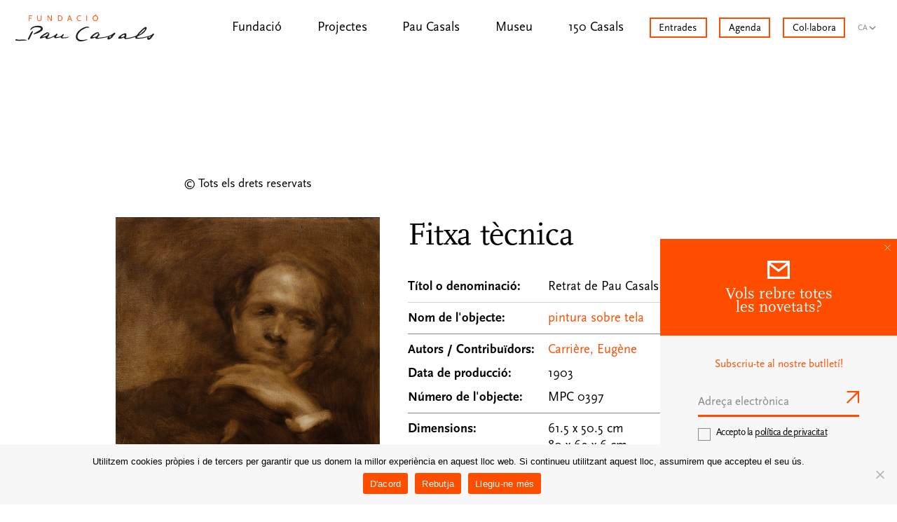

--- FILE ---
content_type: text/html; charset=UTF-8
request_url: https://www.paucasals.org/heritageobject/mpc-0397--retrat-de-pau-casals-pintura-sobre-tela-carriere-eugene-1903/
body_size: 27654
content:
<!DOCTYPE html>
<html lang="ca">
<head >
<meta charset="UTF-8" />
<script>
var gform;gform||(document.addEventListener("gform_main_scripts_loaded",function(){gform.scriptsLoaded=!0}),document.addEventListener("gform/theme/scripts_loaded",function(){gform.themeScriptsLoaded=!0}),window.addEventListener("DOMContentLoaded",function(){gform.domLoaded=!0}),gform={domLoaded:!1,scriptsLoaded:!1,themeScriptsLoaded:!1,isFormEditor:()=>"function"==typeof InitializeEditor,callIfLoaded:function(o){return!(!gform.domLoaded||!gform.scriptsLoaded||!gform.themeScriptsLoaded&&!gform.isFormEditor()||(gform.isFormEditor()&&console.warn("The use of gform.initializeOnLoaded() is deprecated in the form editor context and will be removed in Gravity Forms 3.1."),o(),0))},initializeOnLoaded:function(o){gform.callIfLoaded(o)||(document.addEventListener("gform_main_scripts_loaded",()=>{gform.scriptsLoaded=!0,gform.callIfLoaded(o)}),document.addEventListener("gform/theme/scripts_loaded",()=>{gform.themeScriptsLoaded=!0,gform.callIfLoaded(o)}),window.addEventListener("DOMContentLoaded",()=>{gform.domLoaded=!0,gform.callIfLoaded(o)}))},hooks:{action:{},filter:{}},addAction:function(o,r,e,t){gform.addHook("action",o,r,e,t)},addFilter:function(o,r,e,t){gform.addHook("filter",o,r,e,t)},doAction:function(o){gform.doHook("action",o,arguments)},applyFilters:function(o){return gform.doHook("filter",o,arguments)},removeAction:function(o,r){gform.removeHook("action",o,r)},removeFilter:function(o,r,e){gform.removeHook("filter",o,r,e)},addHook:function(o,r,e,t,n){null==gform.hooks[o][r]&&(gform.hooks[o][r]=[]);var d=gform.hooks[o][r];null==n&&(n=r+"_"+d.length),gform.hooks[o][r].push({tag:n,callable:e,priority:t=null==t?10:t})},doHook:function(r,o,e){var t;if(e=Array.prototype.slice.call(e,1),null!=gform.hooks[r][o]&&((o=gform.hooks[r][o]).sort(function(o,r){return o.priority-r.priority}),o.forEach(function(o){"function"!=typeof(t=o.callable)&&(t=window[t]),"action"==r?t.apply(null,e):e[0]=t.apply(null,e)})),"filter"==r)return e[0]},removeHook:function(o,r,t,n){var e;null!=gform.hooks[o][r]&&(e=(e=gform.hooks[o][r]).filter(function(o,r,e){return!!(null!=n&&n!=o.tag||null!=t&&t!=o.priority)}),gform.hooks[o][r]=e)}});
</script>
<meta name="viewport" content="width=device-width, initial-scale=1" />
<meta name='robots' content='index, follow, max-image-preview:large, max-snippet:-1, max-video-preview:-1' />
<link rel="alternate" hreflang="ca" href="https://www.paucasals.org/heritageobject/mpc-0397--retrat-de-pau-casals-pintura-sobre-tela-carriere-eugene-1903/" />
<link rel="alternate" hreflang="es" href="https://www.paucasals.org/es/heritageobject/mpc-0397--retrat-de-pau-casals-pintura-sobre-tela-carriere-eugene-1903/" />
<link rel="alternate" hreflang="en" href="https://www.paucasals.org/en/heritageobject/mpc-0397--retrat-de-pau-casals-pintura-sobre-tela-carriere-eugene-1903/" />
<link rel="alternate" hreflang="fr" href="https://www.paucasals.org/fr/heritageobject/mpc-0397--retrat-de-pau-casals-pintura-sobre-tela-carriere-eugene-1903/" />
<link rel="alternate" hreflang="x-default" href="https://www.paucasals.org/heritageobject/mpc-0397--retrat-de-pau-casals-pintura-sobre-tela-carriere-eugene-1903/" />
<!-- This site is optimized with the Yoast SEO plugin v25.1 - https://yoast.com/wordpress/plugins/seo/ -->
<title>Fundació Pau Casals - pintura sobre tela</title>
<meta name="description" content=""/>	<link rel="canonical" href="https://www.paucasals.org/blog/" />
<meta property="og:locale" content="ca_ES" />
<meta property="og:type" content="article" />
<meta property="og:title" content="Blog - Fundació Pau Casals" />
<meta property="og:url" content="https://www.paucasals.org/blog/" />
<meta property="og:site_name" content="Fundació Pau Casals" />
<meta property="article:publisher" content="https://www.facebook.com/FundacioPauCasals/" />
<meta property="article:modified_time" content="2021-12-13T09:24:19+00:00" />
<meta name="twitter:card" content="summary_large_image" />
<meta name="twitter:site" content="@PauCasals_Fund" />
<script type="application/ld+json" class="yoast-schema-graph">{"@context":"https://schema.org","@graph":[{"@type":["WebPage","CollectionPage"],"@id":"https://www.paucasals.org/blog/","url":"https://www.paucasals.org/blog/","name":"Blog - Fundació Pau Casals","isPartOf":{"@id":"https://www.paucasals.org/#website"},"datePublished":"2021-05-04T10:37:04+00:00","dateModified":"2021-12-13T09:24:19+00:00","breadcrumb":{"@id":"https://www.paucasals.org/blog/#breadcrumb"},"inLanguage":"ca"},{"@type":"BreadcrumbList","@id":"https://www.paucasals.org/blog/#breadcrumb","itemListElement":[{"@type":"ListItem","position":1,"name":"Inici","item":"https://www.paucasals.org/"},{"@type":"ListItem","position":2,"name":"Blog"}]},{"@type":"WebSite","@id":"https://www.paucasals.org/#website","url":"https://www.paucasals.org/","name":"Fundació Pau Casals","description":"","publisher":{"@id":"https://www.paucasals.org/#organization"},"potentialAction":[{"@type":"SearchAction","target":{"@type":"EntryPoint","urlTemplate":"https://www.paucasals.org/?s={search_term_string}"},"query-input":{"@type":"PropertyValueSpecification","valueRequired":true,"valueName":"search_term_string"}}],"inLanguage":"ca"},{"@type":"Organization","@id":"https://www.paucasals.org/#organization","name":"Fundació Pau Casals","url":"https://www.paucasals.org/","logo":{"@type":"ImageObject","inLanguage":"ca","@id":"https://www.paucasals.org/#/schema/logo/image/","url":"https://www.paucasals.org/wp-content/uploads/2023/06/logo-fpc-retina.png","contentUrl":"https://www.paucasals.org/wp-content/uploads/2023/06/logo-fpc-retina.png","width":592,"height":116,"caption":"Fundació Pau Casals"},"image":{"@id":"https://www.paucasals.org/#/schema/logo/image/"},"sameAs":["https://www.facebook.com/FundacioPauCasals/","https://x.com/PauCasals_Fund","https://www.instagram.com/paucasals_fund/","https://www.linkedin.com/company/11449532/","https://www.youtube.com/user/fundaciopaucasals"]}]}</script>
<!-- / Yoast SEO plugin. -->
<style id='wp-img-auto-sizes-contain-inline-css'>
img:is([sizes=auto i],[sizes^="auto," i]){contain-intrinsic-size:3000px 1500px}
/*# sourceURL=wp-img-auto-sizes-contain-inline-css */
</style>
<!-- <link rel='stylesheet' id='copymouse-fonts-css' href='https://www.paucasals.org/wp-content/themes/paucasals/assets/css/fonts.css?ver=1.0.1' media='all' /> -->
<!-- <link rel='stylesheet' id='normalize-css' href='https://www.paucasals.org/wp-content/themes/paucasals/assets/css/normalize.css?ver=1.0.1' media='all' /> -->
<!-- <link rel='stylesheet' id='swiper-css' href='https://www.paucasals.org/wp-content/themes/paucasals/assets/js/swiper/swiper-bundle.min.css?ver=1.0.1' media='all' /> -->
<!-- <link rel='stylesheet' id='wp-block-library-css' href='https://www.paucasals.org/wp-includes/css/dist/block-library/style.min.css?ver=6.9' media='all' /> -->
<link rel="stylesheet" type="text/css" href="//www.paucasals.org/wp-content/cache/wpfc-minified/dsfu14om/f8rmv.css" media="all"/>
<style id='global-styles-inline-css'>
:root{--wp--preset--aspect-ratio--square: 1;--wp--preset--aspect-ratio--4-3: 4/3;--wp--preset--aspect-ratio--3-4: 3/4;--wp--preset--aspect-ratio--3-2: 3/2;--wp--preset--aspect-ratio--2-3: 2/3;--wp--preset--aspect-ratio--16-9: 16/9;--wp--preset--aspect-ratio--9-16: 9/16;--wp--preset--color--black: #000000;--wp--preset--color--cyan-bluish-gray: #abb8c3;--wp--preset--color--white: #ffffff;--wp--preset--color--pale-pink: #f78da7;--wp--preset--color--vivid-red: #cf2e2e;--wp--preset--color--luminous-vivid-orange: #ff6900;--wp--preset--color--luminous-vivid-amber: #fcb900;--wp--preset--color--light-green-cyan: #7bdcb5;--wp--preset--color--vivid-green-cyan: #00d084;--wp--preset--color--pale-cyan-blue: #8ed1fc;--wp--preset--color--vivid-cyan-blue: #0693e3;--wp--preset--color--vivid-purple: #9b51e0;--wp--preset--gradient--vivid-cyan-blue-to-vivid-purple: linear-gradient(135deg,rgb(6,147,227) 0%,rgb(155,81,224) 100%);--wp--preset--gradient--light-green-cyan-to-vivid-green-cyan: linear-gradient(135deg,rgb(122,220,180) 0%,rgb(0,208,130) 100%);--wp--preset--gradient--luminous-vivid-amber-to-luminous-vivid-orange: linear-gradient(135deg,rgb(252,185,0) 0%,rgb(255,105,0) 100%);--wp--preset--gradient--luminous-vivid-orange-to-vivid-red: linear-gradient(135deg,rgb(255,105,0) 0%,rgb(207,46,46) 100%);--wp--preset--gradient--very-light-gray-to-cyan-bluish-gray: linear-gradient(135deg,rgb(238,238,238) 0%,rgb(169,184,195) 100%);--wp--preset--gradient--cool-to-warm-spectrum: linear-gradient(135deg,rgb(74,234,220) 0%,rgb(151,120,209) 20%,rgb(207,42,186) 40%,rgb(238,44,130) 60%,rgb(251,105,98) 80%,rgb(254,248,76) 100%);--wp--preset--gradient--blush-light-purple: linear-gradient(135deg,rgb(255,206,236) 0%,rgb(152,150,240) 100%);--wp--preset--gradient--blush-bordeaux: linear-gradient(135deg,rgb(254,205,165) 0%,rgb(254,45,45) 50%,rgb(107,0,62) 100%);--wp--preset--gradient--luminous-dusk: linear-gradient(135deg,rgb(255,203,112) 0%,rgb(199,81,192) 50%,rgb(65,88,208) 100%);--wp--preset--gradient--pale-ocean: linear-gradient(135deg,rgb(255,245,203) 0%,rgb(182,227,212) 50%,rgb(51,167,181) 100%);--wp--preset--gradient--electric-grass: linear-gradient(135deg,rgb(202,248,128) 0%,rgb(113,206,126) 100%);--wp--preset--gradient--midnight: linear-gradient(135deg,rgb(2,3,129) 0%,rgb(40,116,252) 100%);--wp--preset--font-size--small: 13px;--wp--preset--font-size--medium: 20px;--wp--preset--font-size--large: 36px;--wp--preset--font-size--x-large: 42px;--wp--preset--spacing--20: 0.44rem;--wp--preset--spacing--30: 0.67rem;--wp--preset--spacing--40: 1rem;--wp--preset--spacing--50: 1.5rem;--wp--preset--spacing--60: 2.25rem;--wp--preset--spacing--70: 3.38rem;--wp--preset--spacing--80: 5.06rem;--wp--preset--shadow--natural: 6px 6px 9px rgba(0, 0, 0, 0.2);--wp--preset--shadow--deep: 12px 12px 50px rgba(0, 0, 0, 0.4);--wp--preset--shadow--sharp: 6px 6px 0px rgba(0, 0, 0, 0.2);--wp--preset--shadow--outlined: 6px 6px 0px -3px rgb(255, 255, 255), 6px 6px rgb(0, 0, 0);--wp--preset--shadow--crisp: 6px 6px 0px rgb(0, 0, 0);}:where(.is-layout-flex){gap: 0.5em;}:where(.is-layout-grid){gap: 0.5em;}body .is-layout-flex{display: flex;}.is-layout-flex{flex-wrap: wrap;align-items: center;}.is-layout-flex > :is(*, div){margin: 0;}body .is-layout-grid{display: grid;}.is-layout-grid > :is(*, div){margin: 0;}:where(.wp-block-columns.is-layout-flex){gap: 2em;}:where(.wp-block-columns.is-layout-grid){gap: 2em;}:where(.wp-block-post-template.is-layout-flex){gap: 1.25em;}:where(.wp-block-post-template.is-layout-grid){gap: 1.25em;}.has-black-color{color: var(--wp--preset--color--black) !important;}.has-cyan-bluish-gray-color{color: var(--wp--preset--color--cyan-bluish-gray) !important;}.has-white-color{color: var(--wp--preset--color--white) !important;}.has-pale-pink-color{color: var(--wp--preset--color--pale-pink) !important;}.has-vivid-red-color{color: var(--wp--preset--color--vivid-red) !important;}.has-luminous-vivid-orange-color{color: var(--wp--preset--color--luminous-vivid-orange) !important;}.has-luminous-vivid-amber-color{color: var(--wp--preset--color--luminous-vivid-amber) !important;}.has-light-green-cyan-color{color: var(--wp--preset--color--light-green-cyan) !important;}.has-vivid-green-cyan-color{color: var(--wp--preset--color--vivid-green-cyan) !important;}.has-pale-cyan-blue-color{color: var(--wp--preset--color--pale-cyan-blue) !important;}.has-vivid-cyan-blue-color{color: var(--wp--preset--color--vivid-cyan-blue) !important;}.has-vivid-purple-color{color: var(--wp--preset--color--vivid-purple) !important;}.has-black-background-color{background-color: var(--wp--preset--color--black) !important;}.has-cyan-bluish-gray-background-color{background-color: var(--wp--preset--color--cyan-bluish-gray) !important;}.has-white-background-color{background-color: var(--wp--preset--color--white) !important;}.has-pale-pink-background-color{background-color: var(--wp--preset--color--pale-pink) !important;}.has-vivid-red-background-color{background-color: var(--wp--preset--color--vivid-red) !important;}.has-luminous-vivid-orange-background-color{background-color: var(--wp--preset--color--luminous-vivid-orange) !important;}.has-luminous-vivid-amber-background-color{background-color: var(--wp--preset--color--luminous-vivid-amber) !important;}.has-light-green-cyan-background-color{background-color: var(--wp--preset--color--light-green-cyan) !important;}.has-vivid-green-cyan-background-color{background-color: var(--wp--preset--color--vivid-green-cyan) !important;}.has-pale-cyan-blue-background-color{background-color: var(--wp--preset--color--pale-cyan-blue) !important;}.has-vivid-cyan-blue-background-color{background-color: var(--wp--preset--color--vivid-cyan-blue) !important;}.has-vivid-purple-background-color{background-color: var(--wp--preset--color--vivid-purple) !important;}.has-black-border-color{border-color: var(--wp--preset--color--black) !important;}.has-cyan-bluish-gray-border-color{border-color: var(--wp--preset--color--cyan-bluish-gray) !important;}.has-white-border-color{border-color: var(--wp--preset--color--white) !important;}.has-pale-pink-border-color{border-color: var(--wp--preset--color--pale-pink) !important;}.has-vivid-red-border-color{border-color: var(--wp--preset--color--vivid-red) !important;}.has-luminous-vivid-orange-border-color{border-color: var(--wp--preset--color--luminous-vivid-orange) !important;}.has-luminous-vivid-amber-border-color{border-color: var(--wp--preset--color--luminous-vivid-amber) !important;}.has-light-green-cyan-border-color{border-color: var(--wp--preset--color--light-green-cyan) !important;}.has-vivid-green-cyan-border-color{border-color: var(--wp--preset--color--vivid-green-cyan) !important;}.has-pale-cyan-blue-border-color{border-color: var(--wp--preset--color--pale-cyan-blue) !important;}.has-vivid-cyan-blue-border-color{border-color: var(--wp--preset--color--vivid-cyan-blue) !important;}.has-vivid-purple-border-color{border-color: var(--wp--preset--color--vivid-purple) !important;}.has-vivid-cyan-blue-to-vivid-purple-gradient-background{background: var(--wp--preset--gradient--vivid-cyan-blue-to-vivid-purple) !important;}.has-light-green-cyan-to-vivid-green-cyan-gradient-background{background: var(--wp--preset--gradient--light-green-cyan-to-vivid-green-cyan) !important;}.has-luminous-vivid-amber-to-luminous-vivid-orange-gradient-background{background: var(--wp--preset--gradient--luminous-vivid-amber-to-luminous-vivid-orange) !important;}.has-luminous-vivid-orange-to-vivid-red-gradient-background{background: var(--wp--preset--gradient--luminous-vivid-orange-to-vivid-red) !important;}.has-very-light-gray-to-cyan-bluish-gray-gradient-background{background: var(--wp--preset--gradient--very-light-gray-to-cyan-bluish-gray) !important;}.has-cool-to-warm-spectrum-gradient-background{background: var(--wp--preset--gradient--cool-to-warm-spectrum) !important;}.has-blush-light-purple-gradient-background{background: var(--wp--preset--gradient--blush-light-purple) !important;}.has-blush-bordeaux-gradient-background{background: var(--wp--preset--gradient--blush-bordeaux) !important;}.has-luminous-dusk-gradient-background{background: var(--wp--preset--gradient--luminous-dusk) !important;}.has-pale-ocean-gradient-background{background: var(--wp--preset--gradient--pale-ocean) !important;}.has-electric-grass-gradient-background{background: var(--wp--preset--gradient--electric-grass) !important;}.has-midnight-gradient-background{background: var(--wp--preset--gradient--midnight) !important;}.has-small-font-size{font-size: var(--wp--preset--font-size--small) !important;}.has-medium-font-size{font-size: var(--wp--preset--font-size--medium) !important;}.has-large-font-size{font-size: var(--wp--preset--font-size--large) !important;}.has-x-large-font-size{font-size: var(--wp--preset--font-size--x-large) !important;}
/*# sourceURL=global-styles-inline-css */
</style>
<style id='classic-theme-styles-inline-css'>
/*! This file is auto-generated */
.wp-block-button__link{color:#fff;background-color:#32373c;border-radius:9999px;box-shadow:none;text-decoration:none;padding:calc(.667em + 2px) calc(1.333em + 2px);font-size:1.125em}.wp-block-file__button{background:#32373c;color:#fff;text-decoration:none}
/*# sourceURL=/wp-includes/css/classic-themes.min.css */
</style>
<!-- <link rel='stylesheet' id='cookie-notice-front-css' href='https://www.paucasals.org/wp-content/plugins/cookie-notice/css/front.min.css?ver=2.5.6' media='all' /> -->
<!-- <link rel='stylesheet' id='front-cerca-css' href='https://www.paucasals.org/wp-content/plugins/wordpress-plugin-coeli/assets/build/css/search.css?ver=6.9' media='all' /> -->
<!-- <link rel='stylesheet' id='front-css' href='https://www.paucasals.org/wp-content/plugins/wordpress-plugin-coeli/assets/build/css/front.css?ver=6.9' media='all' /> -->
<!-- <link rel='stylesheet' id='fitxa-css' href='https://www.paucasals.org/wp-content/plugins/wordpress-plugin-coeli/assets/build/css/record.css?ver=6.9' media='all' /> -->
<!-- <link rel='stylesheet' id='featherlight-css' href='https://www.paucasals.org/wp-content/plugins/wordpress-plugin-coeli/assets/build/css/featherlight.min.css?ver=6.9' media='all' /> -->
<!-- <link rel='stylesheet' id='wpml-menu-item-0-css' href='https://www.paucasals.org/wp-content/plugins/sitepress-multilingual-cms/templates/language-switchers/menu-item/style.min.css?ver=1' media='all' /> -->
<!-- <link rel='stylesheet' id='copymouse-gutenberg-css' href='https://www.paucasals.org/wp-content/themes/paucasals/assets/css/gutenberg.css?ver=1.0.1' media='all' /> -->
<!-- <link rel='stylesheet' id='copymouse-gravityforms-css' href='https://www.paucasals.org/wp-content/themes/paucasals/assets/css/gravityforms.css?ver=1.0.1' media='all' /> -->
<!-- <link rel='stylesheet' id='pau-casals-css' href='https://www.paucasals.org/wp-content/themes/paucasals/style.css?ver=1.0.1' media='all' /> -->
<link rel="stylesheet" type="text/css" href="//www.paucasals.org/wp-content/cache/wpfc-minified/1o72w8nx/f8v9k.css" media="all"/>
<script id="wpml-cookie-js-extra">
var wpml_cookies = {"wp-wpml_current_language":{"value":"ca","expires":1,"path":"/"}};
var wpml_cookies = {"wp-wpml_current_language":{"value":"ca","expires":1,"path":"/"}};
//# sourceURL=wpml-cookie-js-extra
</script>
<script src='//www.paucasals.org/wp-content/cache/wpfc-minified/m7zccf0k/f8rmv.js' type="text/javascript"></script>
<!-- <script src="https://www.paucasals.org/wp-content/plugins/sitepress-multilingual-cms/res/js/cookies/language-cookie.js?ver=474000" id="wpml-cookie-js" defer data-wp-strategy="defer"></script> -->
<!-- <script src="https://www.paucasals.org/wp-includes/js/jquery/jquery.min.js?ver=3.7.1" id="jquery-core-js"></script> -->
<!-- <script src="https://www.paucasals.org/wp-includes/js/jquery/jquery-migrate.min.js?ver=3.4.1" id="jquery-migrate-js"></script> -->
<meta name="generator" content="WPML ver:4.7.4 stt:8,1,4,2;" />
<!-- Global site tag (gtag.js) - Google Analytics -->
<script async src="https://www.googletagmanager.com/gtag/js?id=G-ZG0RMFCXP8"></script>
<script>
window.dataLayer = window.dataLayer || [];
function gtag(){dataLayer.push(arguments);}
gtag('js', new Date());
gtag('config', 'G-ZG0RMFCXP8');
</script>    <script>
var ajaxurl = 'https://www.paucasals.org/wp-admin/admin-ajax.php';
var current_site_url = "https://www.paucasals.org/heritageobject/mpc-0397--retrat-de-pau-casals-pintura-sobre-tela-carriere-eugene-1903/";
</script>
<link rel="icon" href="https://www.paucasals.org/wp-content/uploads/2021/05/favicon.svg" sizes="32x32" />
<link rel="icon" href="https://www.paucasals.org/wp-content/uploads/2021/05/favicon.svg" sizes="192x192" />
<link rel="apple-touch-icon" href="https://www.paucasals.org/wp-content/uploads/2021/05/favicon.svg" />
<meta name="msapplication-TileImage" content="https://www.paucasals.org/wp-content/uploads/2021/05/favicon.svg" />
<style id="wp-custom-css">
</style>
</head>
<body data-rsssl=1 class="blog wp-embed-responsive wp-theme-genesis wp-child-theme-paucasals cookies-not-set header-full-width nolayout genesis-breadcrumbs-hidden genesis-footer-widgets-visible coeli-page-fitxa mpc-0397--retrat-de-pau-casals-pintura-sobre-tela-carriere-eugene-1903"><div class="site-container"><ul class="genesis-skip-link"><li><a href="#genesis-nav-primary" class="screen-reader-shortcut"> Skip to primary navigation</a></li><li><a href="#genesis-content" class="screen-reader-shortcut"> Skip to main content</a></li><li><a href="#genesis-sidebar-primary" class="screen-reader-shortcut"> Skip to primary sidebar</a></li><li><a href="#genesis-footer-widgets" class="screen-reader-shortcut"> Skip to footer</a></li></ul><header class="site-header"><div class="wrap"><div class="title-area">    <a href="https://www.paucasals.org/" class="custom-logo-link" rel="home" aria-current="page">
<svg viewBox="0 0 329.566 64.504" xmlns="http://www.w3.org/2000/svg">
<path fill="#FF4E00" d="M 192.819 0 L 191.071 0 L 189.205 2.343 L 190.575 2.343 L 192.819 0 Z M 194.746 9.986 C 194.746 12.845 192.561 15.268 189.961 15.268 C 187.359 15.268 185.155 12.866 185.155 9.986 C 185.155 7.128 187.359 4.706 189.961 4.706 C 192.562 4.706 194.746 7.128 194.746 9.986 M 196.532 9.986 C 196.532 6.055 193.772 3.197 189.961 3.197 C 186.148 3.197 183.368 6.055 183.368 9.986 C 183.368 13.937 186.147 16.797 189.961 16.797 C 193.772 16.797 196.532 13.938 196.532 9.986 M 170.283 3.435 L 168.655 3.435 L 168.655 16.539 L 170.283 16.539 L 170.283 3.435 Z M 156.107 4.448 C 155.452 3.991 155.174 3.851 154.598 3.634 C 153.824 3.356 152.99 3.197 152.136 3.197 C 148.383 3.197 145.544 6.095 145.544 9.927 C 145.544 13.957 148.344 16.796 152.295 16.796 C 152.91 16.796 153.446 16.737 154.102 16.578 C 154.757 16.419 155.074 16.3 155.869 15.942 L 155.412 14.671 C 154.36 15.108 153.506 15.287 152.394 15.287 C 149.316 15.287 147.311 13.122 147.311 9.826 C 147.311 6.828 149.297 4.683 152.076 4.683 C 153.347 4.683 154.3 4.981 155.293 5.676 L 156.107 4.448 Z M 130.853 11.178 L 126.584 11.178 L 128.728 5.182 L 130.853 11.178 Z M 134.465 16.539 L 129.601 3.058 L 127.853 3.058 L 122.969 16.539 L 124.716 16.539 L 126.066 12.668 L 131.368 12.668 L 132.718 16.539 L 134.465 16.539 Z M 110.183 9.908 C 110.183 11.337 109.528 12.965 108.575 13.977 C 107.741 14.831 106.768 15.168 105.041 15.168 L 102.559 15.168 L 102.559 4.805 L 105.041 4.805 C 107.999 4.805 110.183 6.989 110.183 9.908 M 111.891 9.928 C 111.891 6.156 109.131 3.435 105.299 3.435 L 100.931 3.435 L 100.931 16.539 L 105.279 16.539 C 107.562 16.539 108.932 16.003 110.124 14.633 C 111.255 13.343 111.891 11.635 111.891 9.928 M 86.674 16.659 L 86.674 3.435 L 85.046 3.435 L 85.046 14.535 C 85.006 14.456 84.986 14.376 84.967 14.336 C 84.808 13.959 84.808 13.939 84.728 13.741 C 84.669 13.622 84.609 13.503 84.55 13.423 L 78.057 3.436 L 75.933 3.436 L 75.933 16.54 L 77.561 16.54 L 77.561 5.182 C 77.64 5.44 77.68 5.54 77.759 5.679 C 77.779 5.758 77.839 5.837 77.918 5.976 C 78.017 6.175 78.117 6.334 78.176 6.433 L 84.788 16.66 L 86.674 16.66 Z M 62.014 12.052 L 62.014 3.435 L 60.386 3.435 L 60.386 11.556 C 60.386 13.184 60.267 13.641 59.632 14.335 C 58.976 15.069 58.023 15.467 56.892 15.467 C 55.76 15.467 54.807 15.07 54.152 14.335 C 53.516 13.641 53.397 13.184 53.397 11.556 L 53.397 3.435 L 51.77 3.435 L 51.77 12.052 C 51.77 13.76 52.207 14.812 53.299 15.705 C 54.272 16.5 55.503 16.917 56.912 16.917 C 58.322 16.917 59.533 16.5 60.506 15.705 C 61.597 14.812 62.014 13.799 62.014 12.052 M 39.182 4.805 L 39.182 3.435 L 31.816 3.435 L 31.816 16.539 L 33.444 16.539 L 33.444 10.682 L 38.189 10.682 L 38.189 9.292 L 33.444 9.292 L 33.444 4.805 L 39.182 4.805 Z"/>
<path fill="#1F1E21" d="M 74.175 50.896 C 72.824 51.476 71.533 52.193 70.187 52.784 C 69.606 53.041 68.954 53.144 68.329 53.291 C 67.227 53.55 66.12 53.787 64.913 54.058 C 64.691 54.064 64.393 53.916 64.38 53.798 C 64.355 53.577 64.479 53.263 64.651 53.11 C 65.502 52.357 66.341 51.573 67.278 50.937 C 68.125 50.364 69.099 49.98 70.004 49.491 C 71.198 48.845 72.629 47.635 73.82 46.985 C 74.569 46.578 76.686 44.751 77.56 45.164 C 78.298 45.548 76.924 48.112 76.451 48.852 C 75.882 49.741 75.186 50.462 74.175 50.896 M 126.934 53.709 C 126.785 53.203 126.525 53.525 126.093 53.588 C 125.712 53.626 125.528 53.784 125.135 53.883 C 124.153 54.301 122.872 54.465 121.481 54.753 C 120.331 55.041 119.485 55.054 118.557 55.185 C 116.779 55.434 114.817 55.472 113.186 55.281 C 112.448 55.141 111.911 55.103 111.563 54.231 C 111.374 53.703 112.39 52.187 113.774 50.757 C 113.979 50.511 114.297 50.34 114.443 50.069 C 114.695 49.605 115.073 49.224 115.108 48.719 C 115.164 47.932 113.944 47.257 113.138 47.718 C 112.467 48.13 112.038 48.486 111.546 48.906 C 111.16 49.258 109.806 50.751 109.341 51.073 C 108.867 51.402 108.548 51.906 107.96 52.13 C 107.314 52.376 106.994 52.739 106.33 52.93 C 105.884 53.057 104.962 53.318 104.507 53.409 C 103.158 53.679 102.122 54.03 100.767 54.272 C 99.95 54.418 98.476 54.729 97.649 54.751 C 97.36 54.759 96.585 54.053 96.576 53.422 C 96.585 52.474 98.616 50.158 98.85 49.956 C 99.274 49.587 99.444 49.356 99.808 48.9 C 100.087 48.55 100.087 47.832 100 47.558 C 99.761 46.843 99.252 46.776 98.704 46.667 C 96.94 46.374 96.634 47.398 95.675 48.396 C 95.531 48.568 95.095 49.024 94.846 49.236 C 91.994 51.04 91.505 51.497 90.027 52.128 C 88.683 52.589 86.637 53.94 84.926 54.51 C 84.415 54.637 83.805 54.94 83.258 55.081 C 82.308 55.325 81.367 55.611 80.413 55.839 C 79.747 55.997 79.068 56.125 78.388 56.193 C 77.689 56.264 77.292 56.058 76.889 55.804 C 76.486 55.512 76.108 55.055 76.644 54.27 C 77.273 53.374 77.8 53.238 78.04 52.879 C 78.711 52.083 78.891 51.572 79.574 50.338 C 80.334 48.964 80.918 47.788 80.264 46.388 C 79.742 45.268 79.271 43.883 77.66 43.734 C 77.575 43.726 77.498 43.627 77.419 43.567 C 76.4 42.801 75.725 42.779 74.634 43.429 C 74.084 43.756 73.51 44.048 72.94 44.341 C 71.502 45.08 70.005 45.723 68.634 46.57 C 67.214 47.446 65.919 48.523 64.561 49.501 C 64.003 49.901 63.425 50.275 62.849 50.65 C 62.462 50.903 62.03 51.096 61.675 51.386 C 61.043 51.9 60.445 52.458 59.852 53.017 C 59.623 53.234 59.426 53.495 59.249 53.756 C 58.924 54.237 58.664 54.768 58.304 55.219 C 57.669 56.016 58.029 57.384 59.03 57.429 C 60.265 57.484 61.588 57.455 62.736 57.061 C 63.941 56.647 65.094 56.332 66.34 56.188 C 67.099 56.162 67.563 55.9 68.337 55.652 C 70.847 54.462 71.285 55.056 71.615 56.668 C 71.811 57.629 72.717 58.245 73.437 58.593 C 74.185 58.955 77.1 58.552 79.3 58.267 C 79.751 58.228 80.223 58.028 80.667 57.881 C 81.081 57.744 81.53 57.651 81.952 57.516 C 82.644 57.351 83.309 57.228 83.955 56.959 C 85.073 56.494 86.023 55.771 87.409 55.339 C 87.917 55.182 88.385 54.877 88.78 54.702 C 89.597 54.343 92.129 52.601 92.064 53.653 C 92.017 53.788 91.969 53.928 91.917 54.087 C 91.741 54.754 91.952 55.842 92.689 56.403 C 92.904 56.538 93.366 56.718 93.707 56.684 C 94.24 56.631 95.349 57.055 95.877 56.955 C 96.38 56.859 97.144 56.887 97.649 56.858 C 99.214 56.769 100.627 56.379 102.206 55.899 C 104.003 55.352 105.414 54.954 107.308 54.772 C 107.99 54.727 107.826 55.136 108.027 55.571 C 108.238 56.021 108.439 56.268 108.708 56.576 C 109.225 57.103 109.72 57.463 110.486 57.447 C 111.376 57.431 111.655 57.544 112.546 57.544 C 112.669 57.544 113.494 57.509 113.669 57.492 C 115.646 57.216 117.132 57.05 119.118 56.888 C 121.533 56.692 123.9 55.981 125.909 54.975 C 126.397 54.771 126.978 54.152 126.934 53.709"/>
<path fill="#1F1E21" d="M 43.031 47.691 C 42.795 46.796 44.591 45.505 45.691 44.876 C 47.758 43.689 49.874 42.594 51.951 41.426 C 53.969 40.291 55.963 39.111 57.969 37.954 C 59.223 37.23 59.874 36.066 60.224 34.719 C 60.496 33.674 60.03 32.749 59.082 32.451 C 54.696 31.072 50.228 30.697 45.665 31.686 C 42.639 32.342 40.089 33.88 37.954 36.165 C 37.655 36.484 37.387 36.847 37.049 37.116 C 36.651 37.431 36.375 38.373 35.781 37.826 C 35.48 37.548 35.246 36.406 35.505 35.956 C 37.62 32.278 41.364 29.311 45.699 28.808 C 49.815 27.58 52.826 27.641 57.637 28.042 C 57.836 28.024 58.035 28.027 58.233 28.029 C 60.962 28.702 62.785 29.274 64.137 31.289 C 65.651 34.191 64.732 37.308 63.189 39.19 C 60.391 41.633 57.218 43.468 53.846 44.883 C 50.979 46.087 48.617 46.254 45.692 47.307 C 45.517 47.372 43.769 48.752 43.031 47.691"/>
<path fill="#1F1E21" d="M 30.837 60.809 C 30.633 60.83 30.514 60.771 30.434 60.694 C 29.303 59.475 29.386 59.436 29.818 57.863 C 32.874 52.09 33.597 49.829 36.212 45.027 C 37.321 43.408 37.319 43.173 38.328 42.05 C 38.865 41.453 39.502 40.883 40.103 40.342 C 40.838 39.648 41.63 40.337 41.45 40.673 C 40.94 41.638 41.638 42.639 40.964 43.614 C 39.312 46.001 40.487 45.493 38.767 47.831 C 36.983 51.447 34.996 54.866 33.593 58.614 C 33.12 59.877 31.407 60.749 30.837 60.809"/>
<path fill="#1F1E21" d="M 1.294 62.646 C 0.262 62.247 -0.288 61.96 0.153 60.481 C 0.407 59.611 1.249 59.169 2.202 59.543 C 5.347 60.781 8.609 60.812 11.877 60.499 C 16.759 60.032 21.103 60.352 25.935 60.819 C 26.111 60.837 26.888 61.358 26.908 61.592 C 26.888 61.801 26.701 61.935 26.547 61.979 C 25.945 62.151 25.332 62.356 24.705 62.397 C 19.853 62.717 15.002 63.065 10.139 63.265 C 8.24 63.344 6.311 63.059 4.396 62.952 C 3.657 62.91 2.919 62.92 2.159 62.856 C 1.912 62.831 1.591 62.73 1.294 62.646"/>
<path fill="#1F1E21" d="M 155.209 64.359 C 154.566 64.389 154.228 64.379 153.585 64.411 C 152.644 64.458 152.885 64.42 152.076 64.251 C 152.059 64.231 150.921 63.765 150.903 63.776 C 149.655 63.586 149.216 63.082 148.766 62.876 C 147.744 62.408 145.812 60.821 145.042 59.537 C 144.226 58.101 143.758 56.647 143.501 54.528 C 143.372 53.116 143.775 51.202 143.95 50.291 C 144.785 47.273 145.594 45.921 146.951 43.736 C 148.286 41.589 150.899 39.166 152.551 37.912 C 153.82 36.949 155.368 35.644 156.659 34.885 C 158.652 33.712 159.953 33.039 161.956 31.966 C 162.877 31.472 164.016 31.257 164.939 30.885 C 166.02 30.669 167.434 30.096 168.615 30.182 C 169.232 30.096 170.232 29.733 171.954 29.994 C 172.416 30.094 172.955 29.9 174.723 30.62 C 175.366 30.928 176.115 32.058 174.369 32.34 C 172.083 32.212 170.003 31.801 166.929 33.156 C 166.105 33.293 165.818 33.632 164.983 33.913 C 164.96 33.921 164.033 34.438 164.01 34.453 C 162.799 35.205 162.087 35.545 160.876 36.291 C 160.695 36.401 159.745 37.064 159.578 37.048 C 159.164 37.004 158.463 37.087 158.077 37.579 C 157.635 38.141 156.569 39.005 156.023 39.308 C 155.593 39.547 155.35 40.032 154.93 40.339 C 153.99 41.031 153.849 41.361 152.94 42.201 C 152.271 42.819 151.216 44.097 150.629 44.962 C 149.998 45.888 149.319 46.853 148.767 47.916 C 148.492 48.442 148.317 48.879 147.996 49.906 C 147.739 50.932 147.547 51.832 147.483 52.924 C 147.418 54.722 147.64 56.747 149.473 58.574 C 149.762 58.774 150.526 59.433 150.821 59.6 C 152.558 60.585 153.594 61.041 155.539 61.126 C 157.378 61.206 159.049 61.39 160.617 61.303 C 163.751 61.368 171.159 59.022 171.287 60.258 C 171.481 60.914 169.056 61.64 165.123 62.746 C 164.707 63.058 161.189 63.657 160.757 63.773 C 159.485 64.118 159.583 63.86 158.03 64.132 C 157.337 64.253 156.758 64.456 156.071 64.496 C 155.895 64.535 155.338 64.386 155.209 64.359"/>
<path fill="#1F1E21" d="M 226.697 53.439 C 226.356 54.406 225.452 55.634 224.668 55.724 C 223.284 56.286 222.559 53.954 222.717 53.427 C 223.561 53.163 226.303 51.926 227.463 51.451 C 227.938 51.03 226.883 53.088 226.697 53.439 M 194.127 50.978 C 192.867 52.404 192.068 53.194 190.065 53.827 C 188.535 54.091 187.428 54.407 185.844 54.566 C 185.381 54.672 184.723 54.601 184.26 54.524 C 183.41 54.381 183.209 53.809 183.834 53.201 C 184.668 52.39 185.538 51.351 186.485 50.677 C 188.356 49.342 190.338 47.948 192.263 46.697 C 192.83 46.329 193.493 45.988 193.933 45.926 C 197.433 44.415 197.132 46.548 195.603 49.158 C 195.075 50.028 194.598 50.444 194.127 50.978 M 237.105 44.792 C 236.616 44.193 235.75 43.936 234.865 44.381 C 233.783 44.926 232.719 45.565 231.782 46.328 C 230.17 47.641 228.537 48.873 226.56 49.605 C 225.495 49.999 224.501 50.594 223.433 50.973 C 221.636 51.612 219.837 52.36 217.974 52.661 C 216.575 52.887 215.653 53.134 214.328 53.667 C 214.029 53.787 213.173 53.948 212.851 53.983 C 210 54.3 206.887 55.19 204.34 55.248 C 204.077 55.221 202.832 55.419 202.564 55.46 L 202.563 55.469 C 200.751 55.67 199.001 56.014 198.555 56.063 C 198.197 56.105 197.484 56.107 197.311 56.125 C 196.793 56.125 196.499 56.084 196.008 55.97 C 195.571 55.867 195.198 55.765 195.18 55.302 C 195.102 54.877 195.57 54.45 195.918 54.142 C 196.313 53.79 196.445 53.377 196.814 52.982 C 197.44 52.239 197.921 51.682 198.977 50.239 C 201.931 45.914 198.605 47.651 198.238 45.914 C 197.968 44.948 198.646 43.692 197.627 43.442 C 196.646 43.202 195.579 43.022 194.594 43.148 C 192.27 43.444 190.2 44.627 188.282 45.796 C 186.07 47.143 184.368 48.396 182.376 50.064 C 180.693 51.471 180.064 52.345 178.827 54.037 C 178.384 54.471 177.523 55.797 177.763 56.464 C 178.169 57.591 178.794 58.664 179.901 58.234 C 180.377 58.048 180.877 57.802 181.369 57.796 C 183.195 57.775 184.918 57.394 186.612 56.716 C 191.224 54.934 189.506 56.106 189.8 56.886 C 189.968 57.329 190.357 57.792 191.029 58.001 C 192.216 58.371 193.07 58.943 194.705 58.574 C 194.977 58.455 195.491 58.468 195.939 58.468 C 196.825 58.364 197.479 58.299 198.492 58.11 C 199.822 57.899 200.882 57.488 202.184 57.483 C 202.269 57.483 202.354 57.474 202.44 57.472 L 202.249 57.483 C 202.419 57.464 202.777 57.473 202.947 57.452 C 204.126 57.363 205.301 57.103 206.477 56.88 C 206.894 56.815 207.312 56.754 207.732 56.71 C 208.896 56.586 209.475 56.57 210.741 56.095 C 210.948 55.96 211.641 55.828 211.905 55.839 C 213.121 55.89 214.269 55.713 215.397 55.199 C 220.598 53.629 220.376 53.467 218.906 56.159 C 218.844 56.27 218.706 56.654 218.685 56.802 C 218.527 57.804 218.602 58.52 219.075 59.313 C 219.671 60.31 221.662 60.525 222.583 59.935 C 223.743 59.194 225.218 59.014 226.169 57.903 C 226.298 57.752 226.548 57.694 226.749 57.615 C 229.009 56.743 230.423 54.991 231.618 52.992 C 231.989 52.371 232.411 51.763 232.899 51.231 C 234.221 49.79 235.641 48.437 236.92 46.961 C 237.615 46.163 237.576 45.369 237.105 44.792"/>
<path fill="#1F1E21" d="M 322.168 52.118 C 322.168 52.118 319.785 55.27 318.571 56.035 C 317.293 56.84 316.977 56.468 316.5 55.731 C 315.961 54.899 316.389 54.3 316.389 54.3 L 322.168 52.118 Z M 294.141 47.345 C 294.613 46.743 296.553 44.863 296.822 44.576 C 298.2 43.098 299.55 41.579 301.128 40.146 C 301.82 39.555 305.788 35.474 306.556 35.205 C 307.281 34.949 308.255 35.203 307.806 36.551 C 307.485 37.322 304.154 41.094 303.814 41.394 C 302.093 42.92 300.343 44.415 298.552 45.856 C 298.128 46.199 295.479 48.124 294.929 48.257 C 292.459 49.392 292.844 48.622 294.141 47.345 M 259.58 51.29 C 259.521 51.439 259.42 51.586 259.275 51.719 C 258.433 52.493 257.613 53.32 256.613 53.836 C 256.013 54.145 255.349 54.343 254.579 54.349 C 254.25 54.351 253.924 54.543 253.594 54.642 C 253.346 54.715 253.098 54.788 252.838 54.863 C 252.578 54.939 252.521 54.983 252.225 55.07 C 252.059 55.088 251.857 55.014 251.774 54.971 C 251.525 54.843 251.26 54.719 251.17 54.517 C 251.166 54.511 251.168 54.501 251.166 54.496 C 251.088 54.274 251.031 53.328 251.475 52.633 C 252.252 51.82 253.078 51.067 253.982 50.436 C 254.885 49.805 255.869 49.297 256.961 48.975 C 257.116 48.929 257.285 48.901 257.459 48.89 C 257.984 48.855 258.84 48.328 259.289 49.339 C 259.514 49.787 259.76 50.842 259.58 51.29 M 328.717 46.403 C 328.072 45.896 327.112 46.149 326.498 46.582 C 326.077 46.879 325.631 47.212 325.357 47.634 C 323.015 49.552 321.66 50.272 319.308 51.013 C 316.835 52.024 314.701 52.445 313.859 52.614 C 313.38 52.726 312.563 52.884 312.341 52.952 C 311.601 53.177 310.587 53.403 309.837 53.597 C 308.474 53.95 308.177 54.008 306.806 54.334 C 306.611 54.381 306.405 54.388 306.205 54.422 C 305.38 54.562 304.525 54.62 303.732 54.866 C 301.743 55.486 299.728 55.729 297.649 55.675 C 296.862 55.653 296.072 55.932 295.278 56.022 C 294.566 56.102 293.844 56.174 293.133 56.135 C 292.221 56.083 291.315 55.919 290.406 55.8 C 289.711 55.71 289.332 55.571 289.054 54.787 C 288.792 54.045 289.359 53.607 289.847 53.194 C 290.066 53.009 290.724 52.6 290.98 52.474 C 292.487 51.736 293.214 51.354 294.729 50.63 C 295.696 50.168 296.705 49.785 297.634 49.259 C 300.38 47.708 302.974 45.925 305.388 43.893 C 305.671 43.654 305.867 43.44 306.144 43.07 C 307.284 41.732 310.749 36.99 311.269 35.781 C 311.567 34.782 311.746 33.816 311.79 32.85 C 311.686 31.049 310.061 30.097 308.353 30.806 C 306.465 31.681 303.82 33.598 301.508 35.652 C 300.955 36.044 298.619 38.255 298.182 38.654 C 296.937 39.984 295.994 41.033 294.769 42.382 C 293.737 43.517 292.618 44.579 291.639 45.756 C 290.504 47.121 289.482 48.578 288.409 49.994 C 288.376 50.038 288.318 50.065 288.279 50.108 C 286.356 51.319 285.201 51.833 283.531 52.474 C 280.382 53.289 277.667 54.375 274.478 55.043 C 273.971 55.148 273.284 55.324 272.68 55.428 L 272.683 55.439 C 271.346 55.683 271.539 55.688 269.967 55.938 C 269.404 56.028 268.668 56.251 268.106 56.304 C 265.633 56.641 263.365 56.652 263.049 56.444 C 262.825 56.327 262.6 56.024 262.375 55.631 C 262.066 55.088 262.062 54.405 262.813 54.08 C 262.813 54.08 263.6 53.686 263.651 52.206 C 263.625 50.733 263.507 49.264 263.436 47.792 C 263.361 46.209 262.849 45.533 261.276 45.457 C 260.364 45.413 259.429 45.738 258.514 45.943 C 258.126 46.03 257.773 46.253 257.393 46.382 C 256.716 46.613 256.015 46.782 255.353 47.049 C 254.124 47.542 252.931 48.083 251.869 48.926 C 250.608 49.929 249.219 50.771 247.928 51.737 C 247.258 52.238 246.743 52.964 246.043 53.401 C 244.939 54.091 244.515 55.102 244.354 56.287 C 244.148 57.798 245.442 58.841 246.887 58.406 C 247.603 58.191 248.356 58.103 249.09 57.946 C 250.407 57.665 251.832 57.948 253.064 57.173 C 253.252 57.055 257.435 55.661 257.657 55.743 C 258.854 56.181 258.456 57.948 259.567 58.552 C 260.544 59.081 260.967 59.195 262.04 59.114 C 264.835 58.902 265.943 58.581 268.7 58.383 C 269.071 58.357 269.55 58.195 269.919 58.127 C 271.021 57.922 271.064 57.797 272.167 57.612 C 272.925 57.485 273.157 57.404 273.501 57.311 C 274.015 57.215 274.503 57.12 275.037 56.999 C 275.544 56.886 276.141 56.685 276.642 56.55 C 277.892 56.213 278.953 55.779 280.237 55.522 C 286.721 53.468 284.939 55.256 284.812 56.491 C 284.812 57.031 285.036 57.751 286.182 58.02 C 290.834 58.851 290.485 58.015 292.789 58.221 C 295.381 58.126 297.394 57.883 300.203 57.546 C 303.799 56.984 309.869 55.497 312.981 54.88 C 316.77 53.468 313.302 55.33 313.046 57.256 C 312.917 60.851 316.77 62.328 319.98 59.503 C 321.746 58.026 321.569 58.123 324.044 55.557 C 324.364 55.044 324.622 54.53 325.521 53.374 C 326.396 52.119 326.868 51.573 327.705 50.292 C 328.049 49.765 329.303 48.417 329.483 47.817 C 329.732 46.995 329.393 46.937 328.717 46.403"/>
</svg>    </a>
</div><div class="overlay"></div><nav class="nav-primary" aria-label="Main" id="genesis-nav-primary"><div class="wrap"><ul id="menu-menu-1-cat" class="menu genesis-nav-menu menu-primary js-superfish"><li id="menu-item-101" class="menu-item menu-item-type-post_type menu-item-object-page menu-item-has-children menu-item-101"><a href="https://www.paucasals.org/fundacio/"><span >Fundació</span></a>
<ul class="sub-menu">
<li id="menu-item-336" class="menu-item menu-item-type-post_type menu-item-object-page menu-item-336"><a href="https://www.paucasals.org/fundacio/"><span >Sobre nosaltres</span></a></li>
<li id="menu-item-338" class="menu-item menu-item-type-post_type menu-item-object-page menu-item-338"><a href="https://www.paucasals.org/equip/"><span >Equip</span></a></li>
<li id="menu-item-337" class="menu-item menu-item-type-post_type menu-item-object-page menu-item-337"><a href="https://www.paucasals.org/patronat/"><span >Patronat</span></a></li>
<li id="menu-item-28778" class="menu-item menu-item-type-post_type menu-item-object-page menu-item-28778"><a href="https://www.paucasals.org/activitats-fundacio/"><span >Activitats Fundació</span></a></li>
<li id="menu-item-4544" class="menu-item menu-item-type-post_type menu-item-object-page menu-item-4544"><a href="https://www.paucasals.org/transparencia/"><span >Transparència</span></a></li>
<li id="menu-item-36437" class="menu-item menu-item-type-post_type menu-item-object-page menu-item-36437"><a href="https://www.paucasals.org/donacions/"><span >Col·labora</span></a></li>
<li id="menu-item-4543" class="menu-item menu-item-type-post_type menu-item-object-page menu-item-4543"><a href="https://www.paucasals.org/premsa/"><span >Premsa</span></a></li>
<li id="menu-item-33454" class="menu-item menu-item-type-post_type menu-item-object-page menu-item-33454"><a href="https://www.paucasals.org/consell-de-mecenatge/"><span >Consell de mecenatge</span></a></li>
</ul>
</li>
<li id="menu-item-28067" class="menu-item menu-item-type-custom menu-item-object-custom menu-item-has-children menu-item-28067"><a href="#"><span >Projectes</span></a>
<ul class="sub-menu">
<li id="menu-item-30734" class="menu-item menu-item-type-post_type menu-item-object-page menu-item-30734"><a href="https://www.paucasals.org/guardo-internacional-pau-casals/"><span >Guardó Internacional Pau Casals</span></a></li>
<li id="menu-item-25948" class="menu-item menu-item-type-custom menu-item-object-custom menu-item-25948"><a target="_blank" href="https://www.catedra.paucasals.eu/"><span >Càtedra UNESCO Pau Casals</span></a></li>
</ul>
</li>
<li id="menu-item-354" class="menu-item menu-item-type-post_type menu-item-object-page menu-item-has-children menu-item-354"><a href="https://www.paucasals.org/biografia/"><span >Pau Casals</span></a>
<ul class="sub-menu">
<li id="menu-item-349" class="menu-item menu-item-type-post_type menu-item-object-page menu-item-349"><a href="https://www.paucasals.org/biografia/"><span >Biografia</span></a></li>
<li id="menu-item-3568" class="menu-item menu-item-type-post_type menu-item-object-page menu-item-3568"><a href="https://www.paucasals.org/biografia/cronologia/"><span >Cronologia</span></a></li>
<li id="menu-item-351" class="menu-item menu-item-type-post_type menu-item-object-page menu-item-351"><a href="https://www.paucasals.org/composicions/"><span >Composicions</span></a></li>
<li id="menu-item-352" class="menu-item menu-item-type-post_type menu-item-object-page menu-item-352"><a href="https://www.paucasals.org/discografia/"><span >Discografia</span></a></li>
<li id="menu-item-350" class="menu-item menu-item-type-post_type menu-item-object-page menu-item-350"><a href="https://www.paucasals.org/arxiu/"><span >Arxiu</span></a></li>
<li id="menu-item-353" class="menu-item menu-item-type-post_type menu-item-object-page menu-item-353"><a href="https://www.paucasals.org/pau-casals-avui/"><span >Pau Casals avui</span></a></li>
</ul>
</li>
<li id="menu-item-29510" class="menu-item menu-item-type-post_type menu-item-object-page menu-item-has-children menu-item-29510"><a href="https://www.paucasals.org/museu/visita/"><span >Museu</span></a>
<ul class="sub-menu">
<li id="menu-item-29384" class="menu-item menu-item-type-post_type menu-item-object-page menu-item-29384"><a href="https://www.paucasals.org/museu/visita/"><span >Visita | Info pràctica</span></a></li>
<li id="menu-item-379" class="menu-item menu-item-type-custom menu-item-object-custom menu-item-379"><a target="_blank" href="https://www.paucasalseduca.org/"><span >Pau Casals Educa</span></a></li>
<li id="menu-item-2989" class="menu-item menu-item-type-post_type menu-item-object-page menu-item-2989"><a href="https://www.paucasals.org/museu/activitats-museu/"><span >Activitats Museu</span></a></li>
<li id="menu-item-375" class="menu-item menu-item-type-post_type menu-item-object-page menu-item-375"><a href="https://www.paucasals.org/museu/colleccio/"><span >Col·lecció</span></a></li>
<li id="menu-item-372" class="menu-item menu-item-type-post_type menu-item-object-page menu-item-372"><a href="https://www.paucasals.org/museu/exposicions/"><span >Exposicions</span></a></li>
<li id="menu-item-374" class="menu-item menu-item-type-post_type menu-item-object-page menu-item-374"><a href="https://www.paucasals.org/museu/lloguer-espais/"><span >Lloguer d’espais</span></a></li>
<li id="menu-item-373" class="menu-item menu-item-type-post_type menu-item-object-page menu-item-373"><a href="https://www.paucasals.org/museu/"><span >Sobre el Museu</span></a></li>
</ul>
</li>
<li id="menu-item-36325" class="menu-item menu-item-type-post_type menu-item-object-page menu-item-36325"><a href="https://www.paucasals.org/150-pau-casals/"><span >150 Casals</span></a></li>
</ul></div></nav><nav class="nav-secondary" aria-label="Secondary"><div class="wrap"><ul id="menu-menu-2-cat" class="menu genesis-nav-menu menu-secondary js-superfish"><li id="menu-item-108" class="button menu-item menu-item-type-custom menu-item-object-custom menu-item-108"><a target="_blank" href="https://ticketsonline.paucasals.org/muslinkIV/index.jsp?lang=1&#038;nom_cache=MUSEU&#038;property=MUSEU#close"><span >Entrades</span></a></li>
<li id="menu-item-3562" class="button menu-item menu-item-type-custom menu-item-object-custom menu-item-3562"><a href="/agenda/"><span >Agenda</span></a></li>
<li id="menu-item-28060" class="button menu-item menu-item-type-custom menu-item-object-custom menu-item-28060"><a href="https://www.paucasals.org/donacions/"><span >Col·labora</span></a></li>
<li id="menu-item-wpml-ls-18-ca" class="menu-item wpml-ls-slot-18 wpml-ls-item wpml-ls-item-ca wpml-ls-current-language wpml-ls-menu-item wpml-ls-first-item menu-item-type-wpml_ls_menu_item menu-item-object-wpml_ls_menu_item menu-item-has-children menu-item-wpml-ls-18-ca"><a href="https://www.paucasals.org/heritageobject/mpc-0397--retrat-de-pau-casals-pintura-sobre-tela-carriere-eugene-1903/" title="Switch to CA"><span ><span class="wpml-ls-display">CA</span></span></a>
<ul class="sub-menu">
<li id="menu-item-wpml-ls-18-es" class="menu-item wpml-ls-slot-18 wpml-ls-item wpml-ls-item-es wpml-ls-menu-item menu-item-type-wpml_ls_menu_item menu-item-object-wpml_ls_menu_item menu-item-wpml-ls-18-es"><a href="https://www.paucasals.org/es/heritageobject/mpc-0397--retrat-de-pau-casals-pintura-sobre-tela-carriere-eugene-1903/" title="Switch to ES"><span ><span class="wpml-ls-display">ES</span></span></a></li>
<li id="menu-item-wpml-ls-18-en" class="menu-item wpml-ls-slot-18 wpml-ls-item wpml-ls-item-en wpml-ls-menu-item menu-item-type-wpml_ls_menu_item menu-item-object-wpml_ls_menu_item menu-item-wpml-ls-18-en"><a href="https://www.paucasals.org/en/heritageobject/mpc-0397--retrat-de-pau-casals-pintura-sobre-tela-carriere-eugene-1903/" title="Switch to EN"><span ><span class="wpml-ls-display">EN</span></span></a></li>
<li id="menu-item-wpml-ls-18-fr" class="menu-item wpml-ls-slot-18 wpml-ls-item wpml-ls-item-fr wpml-ls-menu-item wpml-ls-last-item menu-item-type-wpml_ls_menu_item menu-item-object-wpml_ls_menu_item menu-item-wpml-ls-18-fr"><a href="https://www.paucasals.org/fr/heritageobject/mpc-0397--retrat-de-pau-casals-pintura-sobre-tela-carriere-eugene-1903/" title="Switch to FR"><span ><span class="wpml-ls-display">FR</span></span></a></li>
</ul>
</li>
</ul></div></nav><a id="menu-btn" href="#"><div class="line"></div></a></div></header><div class="site-inner"><main id="content" class="coeli-fitxa coeli-heritageobject">
<header>
<div class="coeli-nav-fitxes">
<a href="" class="coeli-torna-cerca">Tornar</a>
<span> <a href="" class="coeli-prev-fitxa">Anterior </a>
<a href="" class="coeli-next-fitxa">Següent</a></span>
</div>
</header>
<article>
<div class="coeli-fitxa-container">
<div class="coeli-fitxa-sidebar">
<div class="coeli-gallery-wrapper">
<div style="--swiper-navigation-color: #fff; --swiper-pagination-color: #fff"
class="swiper-container coeli-gallery-main">
<div class="swiper-wrapper">
<div class="swiper-slide">
<div class="inner-slide">
<a href="https://d1cbxgsgyck63m.cloudfront.net/public/HeritageObject/H874661/ac73e5b8ecb29a2643c4f65ad1e77c4c/full/large/0/default.jpg" data-featherlight="image">
<img id="coeli-img-featured"                                                src="https://d1cbxgsgyck63m.cloudfront.net/public/HeritageObject/H874661/ac73e5b8ecb29a2643c4f65ad1e77c4c/full/large/0/default.jpg"
alt="">
</a>
<div class="coeli-info-media">
<span></span>
<span></span>
<div class="coeli-img-infos"><span class="coeli-g-rights">© Tots els drets reservats</span></div>
</div>
</div>
</div>
</div>
<div class="swiper-coeli-button-next swiper-button-next"></div>
<div class="swiper-coeli-button-prev swiper-button-prev"></div>
</div>
<div thumbsSlider="" class="swiper-container coeli-gallery-thumbs">
<div class="swiper-wrapper">
<div class="swiper-slide" style="background-image: url(https://d1cbxgsgyck63m.cloudfront.net/public/HeritageObject/H874661/ac73e5b8ecb29a2643c4f65ad1e77c4c/full/large/0/default.jpg)"></div>            </div>
<div class="swiper-thumbs-button-next swiper-coeli-button-next swiper-button-next"></div>
<div class="swiper-thumbs-button-prev swiper-coeli-button-prev swiper-button-prev"></div>
</div>
</div>
</div>
<div class="coeli-fitxa-contents">
<div class="coeli-object-data" id="coeli-object-data"
aria-label="Fitxa tècnica"
tabindex="0">
<h3>Fitxa tècnica</h3>
<ul aria-label="Fitxa tècnica">
<li class="coeli-embedded appellations" aria-label="Títols o denominacions"><dl class="coeli-embedded-title"><dt>Títols o denominacions</dt></dl><div class="coeli-embedded-item"><dl><dt class="dt-appellations-text">Títol o denominació</dt><dd class="dd-appellations-text">Retrat de Pau Casals</dd></dl></div></li>                <li class="li-objectnames"
aria-label="Nom de l'objecte">
<dl>
<dt class="dt-objectnames">Nom de l'objecte</dt>
<dd class="dd-objectnames"><a href="https://www.paucasals.org/cerca-colleccio-fons/?properties=objectNames&values=/coeli/FPC/SKOSConcept/254920&labels=pintura sobre tela">pintura sobre tela</a></dd>
</dl>
</li>
<li class="li-production-actorsinrole"
aria-label="Autors / Contribuïdors">
<dl>
<dt class="dt-production-actorsinrole">Autors / Contribuïdors</dt>
<dd class="dd-production-actorsinrole"><actor><a href="https://www.paucasals.org/cerca-colleccio-fons/?properties=production.actorsInRole.actor&values=/coeli/FPC/Actor/12750">Carrière, Eugène</a></actor></dd>
</dl>
</li>
<li class="li-production-date"
aria-label="Data de producció">
<dl>
<dt class="dt-production-date">Data de producció</dt>
<dd class="dd-production-date">1903</dd>
</dl>
</li>
<li class="li-objectnumber"
aria-label="Número de l'objecte">
<dl>
<dt class="dt-objectnumber">Número de l'objecte</dt>
<dd class="dd-objectnumber">MPC 0397</dd>
</dl>
</li>
<li class="li-measurements"
aria-label="Dimensions">
<dl>
<dt class="dt-measurements">Dimensions</dt>
<dd class="dd-measurements">61.5 x 50.5 cm<br> 80 x 69 x 6 cm</dd>
</dl>
</li>
<li class="coeli-embedded materialstechs" aria-label="Materials i tècniques"><dl class="coeli-embedded-title"><dt>Materials i tècniques</dt></dl><div class="coeli-embedded-item"><dl><dt class="dt-materialstechs-mediums">Material</dt><dd class="dd-materialstechs-mediums"><a href="coeli_get_search_page( $endpoint )?properties=materialsTechs.mediums&values=/coeli/FPC/SKOSConcept/254615&labels=lli">lli</a></dd></dl><dl><dt class="dt-materialstechs-techniques">Tècnica</dt><dd class="dd-materialstechs-techniques"><a href="coeli_get_search_page( $endpoint )?properties=materialsTechs.techniques&values=/coeli/FPC/SKOSConcept/112972&labels=pintura a l'oli">pintura a l'oli</a></dd></dl></div><div class="coeli-embedded-item"><dl><dt class="dt-materialstechs-mediums">Material</dt><dd class="dd-materialstechs-mediums"><a href="coeli_get_search_page( $endpoint )?properties=materialsTechs.mediums&values=/coeli/FPC/SKOSConcept/254497&labels=fusta">fusta</a></dd></dl><dl><dt class="dt-materialstechs-techniques">Tècnica</dt><dd class="dd-materialstechs-techniques"><a href="coeli_get_search_page( $endpoint )?properties=materialsTechs.techniques&values=/coeli/FPC/SKOSConcept/tallat%20(T.%20Fusta),%20motllurat&labels=tallat (T. Fusta), motllurat">tallat (T. Fusta), motllurat</a></dd></dl></div></li>                <li class="li-physicaldescription"
aria-label="Descripció">
<dl>
<dt class="dt-physicaldescription">Descripció</dt>
<dd class="dd-physicaldescription">Tela amb bastidor de fusta, emmarcada amb marc de fusta motllurat. Retrat frontal i de mig cos de Pau Casals recolzant el cap sobre el braç esquerre</dd>
</dl>
</li>
<li class="li-content-iconographicsubjects"
aria-label="Tema iconogràfic">
<dl>
<dt class="dt-content-iconographicsubjects">Tema iconogràfic</dt>
<dd class="dd-content-iconographicsubjects"><a href="https://www.paucasals.org/cerca-colleccio-fons/?properties=content.iconographicSubjects&values=/coeli/FPC/SKOSConcept/255118&labels=retrat">retrat</a></dd>
</dl>
</li>
</ul>
</div>
</div>
</div>
</article>
</main>
<script>
var related_cat = '/coeli/FPC/SKOSConcept/110697';
var endpoint = 'HeritageObject';
</script>
</div><div class="footer-widgets" id="genesis-footer-widgets"><h2 class="genesis-sidebar-title screen-reader-text">Footer</h2><div class="wrap"><div class="widget-area footer-widgets-1 footer-widget-area"><section id="nav_menu-5" class="widget widget_nav_menu"><div class="widget-wrap"><h3 class="widgettitle widget-title">Fundació</h3>
<div class="menu-fundacio-container"><ul id="menu-fundacio" class="menu"><li id="menu-item-1384" class="menu-item menu-item-type-post_type menu-item-object-page menu-item-1384"><a href="https://www.paucasals.org/fundacio/">Sobre nosaltres</a></li>
<li id="menu-item-1386" class="menu-item menu-item-type-post_type menu-item-object-page menu-item-1386"><a href="https://www.paucasals.org/equip/">Equip</a></li>
<li id="menu-item-1387" class="menu-item menu-item-type-post_type menu-item-object-page menu-item-1387"><a href="https://www.paucasals.org/patronat/">Patronat</a></li>
<li id="menu-item-28104" class="menu-item menu-item-type-post_type menu-item-object-page menu-item-28104"><a href="https://www.paucasals.org/activitats-fundacio/">Activitats Fundació</a></li>
<li id="menu-item-28106" class="menu-item menu-item-type-post_type menu-item-object-page menu-item-28106"><a href="https://www.paucasals.org/transparencia/">Transparència</a></li>
<li id="menu-item-36439" class="menu-item menu-item-type-post_type menu-item-object-page menu-item-36439"><a href="https://www.paucasals.org/donacions/">Col·labora</a></li>
<li id="menu-item-3035" class="menu-item menu-item-type-post_type menu-item-object-page menu-item-3035"><a href="https://www.paucasals.org/premsa/">Premsa</a></li>
<li id="menu-item-33455" class="menu-item menu-item-type-post_type menu-item-object-page menu-item-33455"><a href="https://www.paucasals.org/consell-de-mecenatge/">Consell de mecenatge</a></li>
</ul></div></div></section>
<section id="text-7" class="widget widget_text"><div class="widget-wrap"><h3 class="widgettitle widget-title">Segueix la Fundació:</h3>
<div class="textwidget">        <div class="social">
<a href="https://www.facebook.com/FundacioPauCasals/" target="_blank" rel="nofollow noopener noreferrer">
<svg viewBox="0 0 8 16" xmlns="http://www.w3.org/2000/svg">
<path d="M 5.333 5.333 L 8 5.333 L 7.667 8 L 5.333 8 L 5.333 16 L 1.875 16 L 1.875 8 L 0 8 L 0 5.333 L 1.875 5.333 L 1.875 3.542 C 1.875 2.375 2.167 1.493 2.75 0.896 C 3.333 0.299 4.306 0 5.667 0 L 8 0 L 8 2.667 L 6.583 2.667 C 6.056 2.667 5.715 2.75 5.563 2.917 C 5.41 3.083 5.333 3.361 5.333 3.75 L 5.333 5.333 Z"/>
</svg>                </a>
<a href="https://twitter.com/PauCasals_Fund" target="_blank" rel="nofollow noopener noreferrer">
<svg viewBox="0 0 1200 1227" xmlns="http://www.w3.org/2000/svg">
<path d="M714.163 519.284L1160.89 0H1055.03L667.137 450.887L357.328 0H0L468.492 681.821L0 1226.37H105.866L515.491 750.218L842.672 1226.37H1200L714.137 519.284H714.163ZM569.165 687.828L521.697 619.934L144.011 79.6944H306.615L611.412 515.685L658.88 583.579L1055.08 1150.3H892.476L569.165 687.854V687.828Z" />
</svg>
</a>
<a href="https://www.instagram.com/paucasals_fund/" target="_blank" rel="nofollow noopener noreferrer">
<svg viewBox="0 0 22 22" xmlns="http://www.w3.org/2000/svg">
<path d="M18.8223 0.23584H3.76463C2.06457 0.23584 0.769287 1.53113 0.769287 3.23119V18.2889C0.769287 19.9889 2.06457 21.2842 3.76463 21.2842H18.8223C20.5224 21.2842 21.8177 19.9889 21.8177 18.2889V3.23119C21.8177 1.53113 20.5224 0.23584 18.8223 0.23584ZM11.2935 17.0746C14.7746 17.0746 17.608 14.3221 17.608 11.0029C17.608 10.4362 17.527 9.78857 17.3651 9.30284H19.1461V17.8841C19.1461 18.2889 18.8223 18.6937 18.3366 18.6937H4.25037C3.84559 18.6937 3.44082 18.3698 3.44082 17.8841V9.22188H5.30279C5.14088 9.78857 5.05992 10.3553 5.05992 10.9219C4.97897 14.3221 7.8124 17.0746 11.2935 17.0746ZM11.2935 14.6459C9.02673 14.6459 7.24571 12.8649 7.24571 10.6791C7.24571 8.49329 9.02673 6.71227 11.2935 6.71227C13.5602 6.71227 15.3412 8.49329 15.3412 10.6791C15.3412 12.9458 13.5602 14.6459 11.2935 14.6459ZM19.0652 5.98367C19.0652 6.4694 18.6604 6.87418 18.1747 6.87418H15.9079C15.4222 6.87418 15.0174 6.4694 15.0174 5.98367V3.79787C15.0174 3.31214 15.4222 2.90737 15.9079 2.90737H18.1747C18.6604 2.90737 19.0652 3.31214 19.0652 3.79787V5.98367Z" />
</svg>
</a>
<a href="https://www.youtube.com/user/fundaciopaucasals" target="_blank" rel="nofollow noopener noreferrer">
<svg viewBox="0 0 22 17" xmlns="http://www.w3.org/2000/svg">
<path d="M21.9997 6.79701C21.9997 6.31676 21.9197 5.75648 21.9197 5.11614C21.8396 4.47581 21.7596 3.83548 21.6795 3.27519C21.5195 2.63486 21.2793 2.15461 20.7991 1.75441C20.3989 1.3542 19.8386 1.11407 19.2783 1.03403C17.4373 0.793904 14.7159 0.713867 11.034 0.713867C7.35214 0.713867 4.55067 0.793904 2.78976 1.03403C2.22947 1.11407 1.66919 1.3542 1.26898 1.75441C0.868774 2.15461 0.548603 2.63486 0.38852 3.27519C0.228437 3.83548 0.148406 4.39577 0.148406 5.11614C0.0683643 5.75648 0.0683594 6.31676 0.0683594 6.79701C0.0683594 7.27726 0.0683594 7.83755 0.0683594 8.63796C0.0683594 9.43838 0.0683594 10.0787 0.0683594 10.4789C0.0683594 10.9592 0.148406 11.5195 0.148406 12.1598C0.228447 12.8001 0.308479 13.4404 0.38852 14.0007C0.548603 14.6411 0.788732 15.1213 1.26898 15.5215C1.66919 15.9217 2.22947 16.1619 2.78976 16.2419C4.63071 16.482 7.35214 16.5621 11.034 16.5621C14.7159 16.5621 17.5174 16.482 19.2783 16.2419C19.8386 16.1619 20.3989 15.9217 20.7991 15.5215C21.1993 15.1213 21.5195 14.6411 21.6795 14.0007C21.8396 13.4404 21.9197 12.8802 21.9197 12.1598C21.9997 11.5195 21.9997 10.9592 21.9997 10.4789C21.9997 9.99867 21.9997 9.43838 21.9997 8.63796C21.9997 7.83755 21.9997 7.19721 21.9997 6.79701ZM15.2762 9.27829L8.95296 13.2003C8.87292 13.2804 8.71284 13.3604 8.55275 13.3604C8.39267 13.3604 8.31263 13.3604 8.15255 13.2804C7.91242 13.1203 7.75234 12.8802 7.75234 12.56V4.63589C7.75234 4.31573 7.91242 4.07561 8.15255 3.91552C8.39267 3.75544 8.71284 3.75544 8.95296 3.91552L15.2762 7.83755C15.5164 7.99763 15.6764 8.23776 15.6764 8.47788C15.6764 8.71801 15.5164 9.11821 15.2762 9.27829Z" />
</svg>
</a>
<a href="https://www.linkedin.com/company/11449532/" target="_blank" rel="nofollow noopener noreferrer">
<svg viewBox="0 0 22 22" xmlns="http://www.w3.org/2000/svg">
<path d="M4.58333 2.29167C4.58333 3.575 3.575 4.58333 2.29167 4.58333C1.00833 4.58333 0 3.575 0 2.29167C0 1.00833 1.00833 0 2.29167 0C3.575 0 4.58333 1.00833 4.58333 2.29167ZM4.58333 6.41667H0V21.0833H4.58333V6.41667ZM11.9167 6.41667H7.33333V21.0833H11.9167V13.3833C11.9167 9.075 17.4167 8.70833 17.4167 13.3833V21.0833H22V11.825C22 4.58333 13.8417 4.85833 11.9167 8.43333V6.41667Z" />
</svg>
</a>
</div>
</div>
</div></section>
</div><div class="widget-area footer-widgets-2 footer-widget-area"><section id="nav_menu-4" class="widget widget_nav_menu"><div class="widget-wrap"><h3 class="widgettitle widget-title">Projectes</h3>
<div class="menu-activitats-container"><ul id="menu-activitats" class="menu"><li id="menu-item-30738" class="menu-item menu-item-type-post_type menu-item-object-page menu-item-30738"><a href="https://www.paucasals.org/guardo-internacional-pau-casals/">Guardó Internacional Pau Casals</a></li>
<li id="menu-item-28109" class="menu-item menu-item-type-custom menu-item-object-custom menu-item-28109"><a target="_blank" href="https://catedra.paucasals.eu">Càtedra UNESCO Pau Casals</a></li>
</ul></div></div></section>
</div><div class="widget-area footer-widgets-3 footer-widget-area"><section id="nav_menu-2" class="widget widget_nav_menu"><div class="widget-wrap"><h3 class="widgettitle widget-title">Pau Casals</h3>
<div class="menu-pau-casals-container"><ul id="menu-pau-casals" class="menu"><li id="menu-item-1305" class="menu-item menu-item-type-post_type menu-item-object-page menu-item-1305"><a href="https://www.paucasals.org/biografia/">Biografia</a></li>
<li id="menu-item-3569" class="menu-item menu-item-type-post_type menu-item-object-page menu-item-3569"><a href="https://www.paucasals.org/biografia/cronologia/">Cronologia</a></li>
<li id="menu-item-1306" class="menu-item menu-item-type-post_type menu-item-object-page menu-item-1306"><a href="https://www.paucasals.org/composicions/">Composicions</a></li>
<li id="menu-item-1307" class="menu-item menu-item-type-post_type menu-item-object-page menu-item-1307"><a href="https://www.paucasals.org/discografia/">Discografia</a></li>
<li id="menu-item-1308" class="menu-item menu-item-type-post_type menu-item-object-page menu-item-1308"><a href="https://www.paucasals.org/arxiu/">Arxiu</a></li>
<li id="menu-item-1309" class="menu-item menu-item-type-post_type menu-item-object-page menu-item-1309"><a href="https://www.paucasals.org/pau-casals-avui/">Pau Casals avui</a></li>
</ul></div></div></section>
</div><div class="widget-area footer-widgets-4 footer-widget-area"><section id="nav_menu-3" class="widget widget_nav_menu"><div class="widget-wrap"><h3 class="widgettitle widget-title">Museu</h3>
<div class="menu-museu-container"><ul id="menu-museu" class="menu"><li id="menu-item-29385" class="menu-item menu-item-type-post_type menu-item-object-page menu-item-29385"><a href="https://www.paucasals.org/museu/visita/">Visita | Info pràctica</a></li>
<li id="menu-item-1334" class="menu-item menu-item-type-custom menu-item-object-custom menu-item-1334"><a target="_blank" href="https://www.paucasalseduca.org/">Pau Casals Educa</a></li>
<li id="menu-item-20184" class="menu-item menu-item-type-post_type menu-item-object-page menu-item-20184"><a href="https://www.paucasals.org/museu/activitats-museu/">Activitats Museu</a></li>
<li id="menu-item-1336" class="menu-item menu-item-type-post_type menu-item-object-page menu-item-1336"><a href="https://www.paucasals.org/museu/colleccio/">Col·lecció</a></li>
<li id="menu-item-1337" class="menu-item menu-item-type-post_type menu-item-object-page menu-item-1337"><a href="https://www.paucasals.org/museu/exposicions/">Exposicions</a></li>
<li id="menu-item-1338" class="menu-item menu-item-type-post_type menu-item-object-page menu-item-1338"><a href="https://www.paucasals.org/museu/lloguer-espais/">Lloguer d’espais</a></li>
<li id="menu-item-1339" class="menu-item menu-item-type-post_type menu-item-object-page menu-item-1339"><a href="https://www.paucasals.org/museu/">Sobre el Museu</a></li>
</ul></div></div></section>
<section id="text-6" class="widget widget_text"><div class="widget-wrap"><h3 class="widgettitle widget-title">Segueix el Museu:</h3>
<div class="textwidget">        <div class="social">
<a href="https://twitter.com/museupaucasals" target="_blank" rel="nofollow noopener noreferrer">
<svg viewBox="0 0 1200 1227" xmlns="http://www.w3.org/2000/svg">
<path d="M714.163 519.284L1160.89 0H1055.03L667.137 450.887L357.328 0H0L468.492 681.821L0 1226.37H105.866L515.491 750.218L842.672 1226.37H1200L714.137 519.284H714.163ZM569.165 687.828L521.697 619.934L144.011 79.6944H306.615L611.412 515.685L658.88 583.579L1055.08 1150.3H892.476L569.165 687.854V687.828Z" />
</svg>
</a>
<a href="https://www.instagram.com/museupaucasals/" target="_blank" rel="nofollow noopener noreferrer">
<svg viewBox="0 0 22 22" xmlns="http://www.w3.org/2000/svg">
<path d="M18.8223 0.23584H3.76463C2.06457 0.23584 0.769287 1.53113 0.769287 3.23119V18.2889C0.769287 19.9889 2.06457 21.2842 3.76463 21.2842H18.8223C20.5224 21.2842 21.8177 19.9889 21.8177 18.2889V3.23119C21.8177 1.53113 20.5224 0.23584 18.8223 0.23584ZM11.2935 17.0746C14.7746 17.0746 17.608 14.3221 17.608 11.0029C17.608 10.4362 17.527 9.78857 17.3651 9.30284H19.1461V17.8841C19.1461 18.2889 18.8223 18.6937 18.3366 18.6937H4.25037C3.84559 18.6937 3.44082 18.3698 3.44082 17.8841V9.22188H5.30279C5.14088 9.78857 5.05992 10.3553 5.05992 10.9219C4.97897 14.3221 7.8124 17.0746 11.2935 17.0746ZM11.2935 14.6459C9.02673 14.6459 7.24571 12.8649 7.24571 10.6791C7.24571 8.49329 9.02673 6.71227 11.2935 6.71227C13.5602 6.71227 15.3412 8.49329 15.3412 10.6791C15.3412 12.9458 13.5602 14.6459 11.2935 14.6459ZM19.0652 5.98367C19.0652 6.4694 18.6604 6.87418 18.1747 6.87418H15.9079C15.4222 6.87418 15.0174 6.4694 15.0174 5.98367V3.79787C15.0174 3.31214 15.4222 2.90737 15.9079 2.90737H18.1747C18.6604 2.90737 19.0652 3.31214 19.0652 3.79787V5.98367Z" />
</svg>
</a>
</div>
</div>
</div></section>
</div><div class="widget-area footer-widgets-5 footer-widget-area"><section id="gform_widget-2" class="widget gform_widget"><div class="widget-wrap"><h3 class="widgettitle widget-title">Subscriu-te al nostre butlletí</h3>
<script src="https://www.paucasals.org/wp-includes/js/dist/dom-ready.min.js?ver=f77871ff7694fffea381" id="wp-dom-ready-js"></script>
<script src="https://www.paucasals.org/wp-includes/js/dist/hooks.min.js?ver=dd5603f07f9220ed27f1" id="wp-hooks-js"></script>
<script src="https://www.paucasals.org/wp-includes/js/dist/i18n.min.js?ver=c26c3dc7bed366793375" id="wp-i18n-js"></script>
<script id="wp-i18n-js-after">
wp.i18n.setLocaleData( { 'text direction\u0004ltr': [ 'ltr' ] } );
//# sourceURL=wp-i18n-js-after
</script>
<script id="wp-a11y-js-translations">
( function( domain, translations ) {
var localeData = translations.locale_data[ domain ] || translations.locale_data.messages;
localeData[""].domain = domain;
wp.i18n.setLocaleData( localeData, domain );
} )( "default", {"translation-revision-date":"2025-12-14 10:28:42+0000","generator":"GlotPress\/4.0.3","domain":"messages","locale_data":{"messages":{"":{"domain":"messages","plural-forms":"nplurals=2; plural=n != 1;","lang":"ca"},"Notifications":["Notificacions"]}},"comment":{"reference":"wp-includes\/js\/dist\/a11y.js"}} );
//# sourceURL=wp-a11y-js-translations
</script>
<script src="https://www.paucasals.org/wp-includes/js/dist/a11y.min.js?ver=cb460b4676c94bd228ed" id="wp-a11y-js"></script>
<script defer='defer' src="https://www.paucasals.org/wp-content/plugins/gravityforms/js/jquery.json.min.js?ver=2.9.25" id="gform_json-js"></script>
<script id="gform_gravityforms-js-extra">
var gform_i18n = {"datepicker":{"days":{"monday":"Mo","tuesday":"Tu","wednesday":"We","thursday":"Th","friday":"Fr","saturday":"Sa","sunday":"Su"},"months":{"january":"Gener","february":"Febrer","march":"Mar\u00e7","april":"Abril","may":"Maig","june":"Juny","july":"Juliol","august":"Agost","september":"Septembre","october":"Octubre","november":"Novembre","december":"Desembre"},"firstDay":1,"iconText":"Select date"}};
var gf_legacy_multi = [];
var gform_gravityforms = {"strings":{"invalid_file_extension":"Aquest tipus de fitxer no est\u00e0 perm\u00e8s. Ha de ser un dels seg\u00fcents:","delete_file":"Elimina aquest fitxer","in_progress":"en proc\u00e9s","file_exceeds_limit":"El fitxer supera la mida m\u00e0xima","illegal_extension":"Aquest tipus de fitxer no est\u00e0 perm\u00e8s.","max_reached":"S'ha superat el nombre m\u00e0xim de fitxers permesos.","unknown_error":"Hi ha hagut un problema mentre es desava el fitxer al servidor","currently_uploading":"Espereu a que acabi la c\u00e0rrega del fitxer","cancel":"Cancel\u00b7la","cancel_upload":"Cancel\u00b7la aquesta pujada","cancelled":"Cancel\u00b7lada","error":"Error","message":"Missatge"},"vars":{"images_url":"https://www.paucasals.org/wp-content/plugins/gravityforms/images"}};
var gf_global = {"gf_currency_config":{"name":"Euro","symbol_left":"","symbol_right":"&#8364;","symbol_padding":" ","thousand_separator":".","decimal_separator":",","decimals":2,"code":"EUR"},"base_url":"https://www.paucasals.org/wp-content/plugins/gravityforms","number_formats":[],"spinnerUrl":"https://www.paucasals.org/wp-content/plugins/gravityforms/images/spinner.svg","version_hash":"91549b138f500ce223f34fbfacddc837","strings":{"newRowAdded":"New row added.","rowRemoved":"Row removed","formSaved":"The form has been saved.  The content contains the link to return and complete the form."}};
//# sourceURL=gform_gravityforms-js-extra
</script>
<script defer='defer' src="https://www.paucasals.org/wp-content/plugins/gravityforms/js/gravityforms.min.js?ver=2.9.25" id="gform_gravityforms-js"></script>
<script defer='defer' src="https://www.google.com/recaptcha/api.js?hl=en&amp;ver=6.9#038;render=explicit" id="gform_recaptcha-js"></script>
<script defer='defer' src="https://www.paucasals.org/wp-content/plugins/gravityforms/js/placeholders.jquery.min.js?ver=2.9.25" id="gform_placeholder-js"></script>
<div class='gf_browser_chrome gform_wrapper gform-theme gform-theme--foundation gform-theme--framework gform-theme--orbital' data-form-theme='orbital' data-form-index='0' id='gform_wrapper_1133493987' ><style>#gform_wrapper_1133493987[data-form-index="0"].gform-theme,[data-parent-form="1_0"]{--gf-color-primary: #204ce5;--gf-color-primary-rgb: 32, 76, 229;--gf-color-primary-contrast: #fff;--gf-color-primary-contrast-rgb: 255, 255, 255;--gf-color-primary-darker: #001AB3;--gf-color-primary-lighter: #527EFF;--gf-color-secondary: #fff;--gf-color-secondary-rgb: 255, 255, 255;--gf-color-secondary-contrast: #112337;--gf-color-secondary-contrast-rgb: 17, 35, 55;--gf-color-secondary-darker: #F5F5F5;--gf-color-secondary-lighter: #FFFFFF;--gf-color-out-ctrl-light: rgba(17, 35, 55, 0.1);--gf-color-out-ctrl-light-rgb: 17, 35, 55;--gf-color-out-ctrl-light-darker: rgba(104, 110, 119, 0.35);--gf-color-out-ctrl-light-lighter: #F5F5F5;--gf-color-out-ctrl-dark: #585e6a;--gf-color-out-ctrl-dark-rgb: 88, 94, 106;--gf-color-out-ctrl-dark-darker: #112337;--gf-color-out-ctrl-dark-lighter: rgba(17, 35, 55, 0.65);--gf-color-in-ctrl: #fff;--gf-color-in-ctrl-rgb: 255, 255, 255;--gf-color-in-ctrl-contrast: #112337;--gf-color-in-ctrl-contrast-rgb: 17, 35, 55;--gf-color-in-ctrl-darker: #F5F5F5;--gf-color-in-ctrl-lighter: #FFFFFF;--gf-color-in-ctrl-primary: #204ce5;--gf-color-in-ctrl-primary-rgb: 32, 76, 229;--gf-color-in-ctrl-primary-contrast: #fff;--gf-color-in-ctrl-primary-contrast-rgb: 255, 255, 255;--gf-color-in-ctrl-primary-darker: #001AB3;--gf-color-in-ctrl-primary-lighter: #527EFF;--gf-color-in-ctrl-light: rgba(17, 35, 55, 0.1);--gf-color-in-ctrl-light-rgb: 17, 35, 55;--gf-color-in-ctrl-light-darker: rgba(104, 110, 119, 0.35);--gf-color-in-ctrl-light-lighter: #F5F5F5;--gf-color-in-ctrl-dark: #585e6a;--gf-color-in-ctrl-dark-rgb: 88, 94, 106;--gf-color-in-ctrl-dark-darker: #112337;--gf-color-in-ctrl-dark-lighter: rgba(17, 35, 55, 0.65);--gf-radius: 3px;--gf-font-size-secondary: 14px;--gf-font-size-tertiary: 13px;--gf-icon-ctrl-number: url("data:image/svg+xml,%3Csvg width='8' height='14' viewBox='0 0 8 14' fill='none' xmlns='http://www.w3.org/2000/svg'%3E%3Cpath fill-rule='evenodd' clip-rule='evenodd' d='M4 0C4.26522 5.96046e-08 4.51957 0.105357 4.70711 0.292893L7.70711 3.29289C8.09763 3.68342 8.09763 4.31658 7.70711 4.70711C7.31658 5.09763 6.68342 5.09763 6.29289 4.70711L4 2.41421L1.70711 4.70711C1.31658 5.09763 0.683417 5.09763 0.292893 4.70711C-0.0976311 4.31658 -0.097631 3.68342 0.292893 3.29289L3.29289 0.292893C3.48043 0.105357 3.73478 0 4 0ZM0.292893 9.29289C0.683417 8.90237 1.31658 8.90237 1.70711 9.29289L4 11.5858L6.29289 9.29289C6.68342 8.90237 7.31658 8.90237 7.70711 9.29289C8.09763 9.68342 8.09763 10.3166 7.70711 10.7071L4.70711 13.7071C4.31658 14.0976 3.68342 14.0976 3.29289 13.7071L0.292893 10.7071C-0.0976311 10.3166 -0.0976311 9.68342 0.292893 9.29289Z' fill='rgba(17, 35, 55, 0.65)'/%3E%3C/svg%3E");--gf-icon-ctrl-select: url("data:image/svg+xml,%3Csvg width='10' height='6' viewBox='0 0 10 6' fill='none' xmlns='http://www.w3.org/2000/svg'%3E%3Cpath fill-rule='evenodd' clip-rule='evenodd' d='M0.292893 0.292893C0.683417 -0.097631 1.31658 -0.097631 1.70711 0.292893L5 3.58579L8.29289 0.292893C8.68342 -0.0976311 9.31658 -0.0976311 9.70711 0.292893C10.0976 0.683417 10.0976 1.31658 9.70711 1.70711L5.70711 5.70711C5.31658 6.09763 4.68342 6.09763 4.29289 5.70711L0.292893 1.70711C-0.0976311 1.31658 -0.0976311 0.683418 0.292893 0.292893Z' fill='rgba(17, 35, 55, 0.65)'/%3E%3C/svg%3E");--gf-icon-ctrl-search: url("data:image/svg+xml,%3Csvg width='640' height='640' xmlns='http://www.w3.org/2000/svg'%3E%3Cpath d='M256 128c-70.692 0-128 57.308-128 128 0 70.691 57.308 128 128 128 70.691 0 128-57.309 128-128 0-70.692-57.309-128-128-128zM64 256c0-106.039 85.961-192 192-192s192 85.961 192 192c0 41.466-13.146 79.863-35.498 111.248l154.125 154.125c12.496 12.496 12.496 32.758 0 45.254s-32.758 12.496-45.254 0L367.248 412.502C335.862 434.854 297.467 448 256 448c-106.039 0-192-85.962-192-192z' fill='rgba(17, 35, 55, 0.65)'/%3E%3C/svg%3E");--gf-label-space-y-secondary: var(--gf-label-space-y-md-secondary);--gf-ctrl-border-color: #686e77;--gf-ctrl-size: var(--gf-ctrl-size-md);--gf-ctrl-label-color-primary: #112337;--gf-ctrl-label-color-secondary: #112337;--gf-ctrl-choice-size: var(--gf-ctrl-choice-size-md);--gf-ctrl-checkbox-check-size: var(--gf-ctrl-checkbox-check-size-md);--gf-ctrl-radio-check-size: var(--gf-ctrl-radio-check-size-md);--gf-ctrl-btn-font-size: var(--gf-ctrl-btn-font-size-md);--gf-ctrl-btn-padding-x: var(--gf-ctrl-btn-padding-x-md);--gf-ctrl-btn-size: var(--gf-ctrl-btn-size-md);--gf-ctrl-btn-border-color-secondary: #686e77;--gf-ctrl-file-btn-bg-color-hover: #EBEBEB;--gf-field-img-choice-size: var(--gf-field-img-choice-size-md);--gf-field-img-choice-card-space: var(--gf-field-img-choice-card-space-md);--gf-field-img-choice-check-ind-size: var(--gf-field-img-choice-check-ind-size-md);--gf-field-img-choice-check-ind-icon-size: var(--gf-field-img-choice-check-ind-icon-size-md);--gf-field-pg-steps-number-color: rgba(17, 35, 55, 0.8);}</style><div id='gf_1133493987' class='gform_anchor' tabindex='-1'></div><form method='post' enctype='multipart/form-data' target='gform_ajax_frame_1133493987' id='gform_1133493987'  action='/heritageobject/mpc-0397--retrat-de-pau-casals-pintura-sobre-tela-carriere-eugene-1903/#gf_1' data-formid='1' novalidate>
<div class='gform-body gform_body'><div id='gform_fields_1133493987' class='gform_fields top_label form_sublabel_below description_below validation_below'><div id="field_1_1" class="gfield gfield--type-email gfield_contains_required field_sublabel_below gfield--no-description field_description_below hidden_label field_validation_below gfield_visibility_visible gf_paucasals_field_type_email"  data-field-class="gf_paucasals_field_type_email" ><label class='gfield_label gform-field-label' for='input_1133493987_1'>Adreça electrònica<span class="gfield_required"><span class="gfield_required gfield_required_text">(Obligatori)</span></span></label><div class='ginput_container ginput_container_email'>
<input name='input_1' id='input_1133493987_1' type='email' value='' class='large'   placeholder='Adreça electrònica' aria-required="true" aria-invalid="false"  />
</div></div><fieldset id="field_1_2" class="gfield gfield--type-consent gfield--type-choice gfield--input-type-consent gfield--width-full gfield_contains_required field_sublabel_below gfield--no-description field_description_below hidden_label field_validation_below gfield_visibility_visible gf_paucasals_field_type_consent"  data-field-class="gf_paucasals_field_type_consent" ><legend class='gfield_label gform-field-label gfield_label_before_complex' >Consent<span class="gfield_required"><span class="gfield_required gfield_required_text">(Obligatori)</span></span></legend><div class='ginput_container ginput_container_consent'><input name='input_2.1' id='input_1133493987_2_1' type='checkbox' value='1'   aria-required="true" aria-invalid="false"   /> <label class="gform-field-label gform-field-label--type-inline gfield_consent_label" for='input_1133493987_2_1' >Accepto la <a target="_blank" href="https://www.paucasals.org/politica-de-privacitat/">política de privacitat</a><span class="gfield_required gfield_required_text">(Obligatori)</span></label><input type='hidden' name='input_2.2' value='Accepto la &lt;a target=&quot;_blank&quot; href=&quot;https://www.paucasals.org/politica-de-privacitat/&quot;&gt;política de privacitat&lt;/a&gt;' class='gform_hidden' /><input type='hidden' name='input_2.3' value='1' class='gform_hidden' /></div></fieldset><div id="field_1_3" class="gfield gfield--type-hidden gform_hidden field_sublabel_below gfield--no-description field_description_below field_validation_below gfield_visibility_visible gf_paucasals_field_type_hidden"  data-field-class="gf_paucasals_field_type_hidden" ><div class='ginput_container ginput_container_text'><input name='input_3' id='input_1133493987_3' type='hidden' class='gform_hidden'  aria-invalid="false" value='ca' /></div></div><div id="field_1_4" class="gfield gfield--type-captcha field_sublabel_below gfield--no-description field_description_below field_validation_below gfield_visibility_visible gf_paucasals_field_type_captcha"  data-field-class="gf_paucasals_field_type_captcha" ><label class='gfield_label gform-field-label' for='input_1133493987_4'>CAPTCHA</label><div id='input_1133493987_4' class='ginput_container ginput_recaptcha' data-sitekey='6LcISKkdAAAAAOpbVYSV3f82xiG-FuEn036qHcLL'  data-theme='light' data-tabindex='-1' data-size='invisible' data-badge='bottomright'></div></div></div></div>
<div class='gform-footer gform_footer top_label'> <button type='submit' id='gform_submit_button_1133493987' class='gform_button button' onclick='gform.submission.handleButtonClick(this);' data-submission-type='submit' value='Envia'  />Envia<svg viewBox="0 0 25.6 24.6" xmlns="http://www.w3.org/2000/svg">
<line stroke-width="3" stroke="#fff" x1="24.08" y1="0.02" x2="24.08" y2="23.518"/>
<line stroke-width="3" stroke="#fff" x1="25.569" y1="1.53" x2="1.047" y2="1.53"/>
<line stroke-width="3" stroke="#fff" x1="1.062" y1="23.515" x2="24.062" y2="1.515"/>
</svg></button> <input type='hidden' name='gform_ajax' value='form_id=1&amp;title=&amp;description=&amp;tabindex=0&amp;theme=orbital&amp;hash=14f967ebc66fa39256d7e8b4006dc406' />
<input type='hidden' class='gform_hidden' name='gform_submission_method' data-js='gform_submission_method_1' value='iframe' />
<input type='hidden' class='gform_hidden' name='gform_theme' data-js='gform_theme_1' id='gform_theme_1' value='orbital' />
<input type='hidden' class='gform_hidden' name='gform_style_settings' data-js='gform_style_settings_1' id='gform_style_settings_1' value='' />
<input type='hidden' class='gform_hidden' name='is_submit_1' value='1' />
<input type='hidden' class='gform_hidden' name='gform_submit' value='1' />
<input type='hidden' class='gform_hidden' name='gform_unique_id' value='' />
<input type='hidden' class='gform_hidden' name='state_1' value='[base64]' />
<input type='hidden' autocomplete='off' class='gform_hidden' name='gform_target_page_number_1133493987' id='gform_target_page_number_1133493987' value='0' />
<input type='hidden' autocomplete='off' class='gform_hidden' name='gform_source_page_number_1133493987' id='gform_source_page_number_1133493987' value='1' />
<input type='hidden' name='gform_random_id' value='1133493987' /><input type='hidden' name='gform_field_values' value='' />
</div>
</form>
</div>
<iframe style='display:none;width:0px;height:0px;' src='about:blank' name='gform_ajax_frame_1133493987' id='gform_ajax_frame_1133493987' title='Aquest iframe conté la lògica necessària per a gestionar el Gravity Forms, que funciona amb Ajax.'></iframe>
<script>
gform.initializeOnLoaded( function() {gformInitSpinner( 1133493987, 'https://www.paucasals.org/wp-content/plugins/gravityforms/images/spinner.svg', false );jQuery('#gform_ajax_frame_1133493987').on('load',function(){var contents = jQuery(this).contents().find('*').html();var is_postback = contents.indexOf('GF_AJAX_POSTBACK') >= 0;if(!is_postback){return;}var form_content = jQuery(this).contents().find('#gform_wrapper_1133493987');var is_confirmation = jQuery(this).contents().find('#gform_confirmation_wrapper_1133493987').length > 0;var is_redirect = contents.indexOf('gformRedirect(){') >= 0;var is_form = form_content.length > 0 && ! is_redirect && ! is_confirmation;var mt = parseInt(jQuery('html').css('margin-top'), 10) + parseInt(jQuery('body').css('margin-top'), 10) + 100;if(is_form){jQuery('#gform_wrapper_1133493987').html(form_content.html());if(form_content.hasClass('gform_validation_error')){jQuery('#gform_wrapper_1133493987').addClass('gform_validation_error');} else {jQuery('#gform_wrapper_1133493987').removeClass('gform_validation_error');}setTimeout( function() { /* delay the scroll by 50 milliseconds to fix a bug in chrome */ jQuery(document).scrollTop(jQuery('#gform_wrapper_1133493987').offset().top - mt); }, 50 );if(window['gformInitDatepicker']) {gformInitDatepicker();}if(window['gformInitPriceFields']) {gformInitPriceFields();}var current_page = jQuery('#gform_source_page_number_1133493987').val();gformInitSpinner( 1133493987, 'https://www.paucasals.org/wp-content/plugins/gravityforms/images/spinner.svg', false );jQuery(document).trigger('gform_page_loaded', [1133493987, current_page]);window['gf_submitting_1133493987'] = false;}else if(!is_redirect){var confirmation_content = jQuery(this).contents().find('.GF_AJAX_POSTBACK').html();if(!confirmation_content){confirmation_content = contents;}jQuery('#gform_wrapper_1133493987').replaceWith(confirmation_content);jQuery(document).scrollTop(jQuery('#gf_1').offset().top - mt);jQuery(document).trigger('gform_confirmation_loaded', [1133493987]);window['gf_submitting_1133493987'] = false;wp.a11y.speak(jQuery('#gform_confirmation_message_1133493987').text());}else{jQuery('#gform_1133493987').append(contents);if(window['gformRedirect']) {gformRedirect();}}jQuery(document).trigger("gform_pre_post_render", [{ formId: "1", currentPage: "current_page", abort: function() { this.preventDefault(); } }]);        if (event && event.defaultPrevented) {                return;        }        const gformWrapperDiv = document.getElementById( "gform_wrapper_1" );        if ( gformWrapperDiv ) {            const visibilitySpan = document.createElement( "span" );            visibilitySpan.id = "gform_visibility_test_1";            gformWrapperDiv.insertAdjacentElement( "afterend", visibilitySpan );        }        const visibilityTestDiv = document.getElementById( "gform_visibility_test_1" );        let postRenderFired = false;        function triggerPostRender() {            if ( postRenderFired ) {                return;            }            postRenderFired = true;            gform.core.triggerPostRenderEvents( 1, current_page );            if ( visibilityTestDiv ) {                visibilityTestDiv.parentNode.removeChild( visibilityTestDiv );            }        }        function debounce( func, wait, immediate ) {            var timeout;            return function() {                var context = this, args = arguments;                var later = function() {                    timeout = null;                    if ( !immediate ) func.apply( context, args );                };                var callNow = immediate && !timeout;                clearTimeout( timeout );                timeout = setTimeout( later, wait );                if ( callNow ) func.apply( context, args );            };        }        const debouncedTriggerPostRender = debounce( function() {            triggerPostRender();        }, 200 );        if ( visibilityTestDiv && visibilityTestDiv.offsetParent === null ) {            const observer = new MutationObserver( ( mutations ) => {                mutations.forEach( ( mutation ) => {                    if ( mutation.type === 'attributes' && visibilityTestDiv.offsetParent !== null ) {                        debouncedTriggerPostRender();                        observer.disconnect();                    }                });            });            observer.observe( document.body, {                attributes: true,                childList: false,                subtree: true,                attributeFilter: [ 'style', 'class' ],            });        } else {            triggerPostRender();        }    } );} );
</script>
</div></section>
</div><div class="widget-area footer-widgets-6 footer-widget-area"><section id="text-5" class="widget widget_text"><div class="widget-wrap">			<div class="textwidget"><p><a href="https://www.paucasals.org/contacta-amb-nosaltres/">Contacta</a></p>
</div>
</div></section>
<section id="text-8" class="widget widget_text"><div class="widget-wrap">			<div class="textwidget">Museu Pau Casals<br>
Av. Palfuriana, 67. 43880 Sant Salvador, El Vendrell<br>
<a href="tel:+34 977 684 276">+34 977 684 276</a> / <a href="mailto:museu@paucasals.org">museu@paucasals.org</a></div>
</div></section>
<section id="text-3" class="widget widget_text"><div class="widget-wrap">			<div class="textwidget"><p>Oficina Barcelona<br />
Casa del Gremi de Velers. C/ Sant Pere Més Alt, 1, 4t 2a. 08003, Barcelona<br />
<a href="tel:+34 933 192 021">+34 933 192 021</a> / <a href="mailto:fundacio@paucasals.org">fundacio@paucasals.org</a></p>
</div>
</div></section>
</div></div></div><footer class="site-footer"><div class="wrap"><ul id="menu-legal-cat" class="menu"><li id="menu-item-116" class="menu-item menu-item-type-post_type menu-item-object-page menu-item-116"><a href="https://www.paucasals.org/avis-legal/">Avís legal</a></li>
<li id="menu-item-115" class="menu-item menu-item-type-post_type menu-item-object-page menu-item-privacy-policy menu-item-115"><a rel="privacy-policy" href="https://www.paucasals.org/politica-de-privacitat/">Política de Privacitat</a></li>
<li id="menu-item-117" class="menu-item menu-item-type-post_type menu-item-object-page menu-item-117"><a href="https://www.paucasals.org/politica-de-cookies/">Política de cookies</a></li>
<li>® Fundació Pau Casals 2026</li></ul></div></footer></div>    <div id="modal-newsletter">
<div class="top">
<div class="close">
<svg viewBox="0 0 12.1 12.1" xmlns="http://www.w3.org/2000/svg">
<line x1="6.028" y1="-1.922" x2="6.028" y2="14.059" stroke="#000" style="" transform="matrix(0.707107, -0.707107, 0.707107, 0.707107, -2.525517, 6.039862)"/>
<line x1="14.052" y1="6.039" x2="-1.931" y2="6.039" stroke="#000" transform="matrix(0.707107, -0.707107, 0.707107, 0.707107, -2.495139, 6.054203)"/>
</svg>            </div>
<svg viewBox="0 0 42 34" xmlns="http://www.w3.org/2000/svg">
<path d="M 42 0 L 41.951 0.05 L 41.951 0 L 0 0 L 0 34 L 41.951 34 L 41.951 0.748 L 42 0 Z M 36.456 4.238 L 21 16.202 L 5.544 4.238 L 36.456 4.238 Z M 4.171 29.713 L 4.171 8.525 L 21 21.337 L 37.731 8.575 L 37.731 29.713 L 4.171 29.713 Z"/>
</svg>            <div class="title">
Vols rebre totes<br />
les novetats?            </div>
</div>
<div class="bottom">
<div class="subtitle">
Subscriu-te al nostre butlletí!            </div>
<div class='gf_browser_chrome gform_wrapper gform-theme gform-theme--foundation gform-theme--framework gform-theme--orbital' data-form-theme='orbital' data-form-index='0' id='gform_wrapper_858638808' ><style>#gform_wrapper_858638808[data-form-index="0"].gform-theme,[data-parent-form="1_0"]{--gf-color-primary: #204ce5;--gf-color-primary-rgb: 32, 76, 229;--gf-color-primary-contrast: #fff;--gf-color-primary-contrast-rgb: 255, 255, 255;--gf-color-primary-darker: #001AB3;--gf-color-primary-lighter: #527EFF;--gf-color-secondary: #fff;--gf-color-secondary-rgb: 255, 255, 255;--gf-color-secondary-contrast: #112337;--gf-color-secondary-contrast-rgb: 17, 35, 55;--gf-color-secondary-darker: #F5F5F5;--gf-color-secondary-lighter: #FFFFFF;--gf-color-out-ctrl-light: rgba(17, 35, 55, 0.1);--gf-color-out-ctrl-light-rgb: 17, 35, 55;--gf-color-out-ctrl-light-darker: rgba(104, 110, 119, 0.35);--gf-color-out-ctrl-light-lighter: #F5F5F5;--gf-color-out-ctrl-dark: #585e6a;--gf-color-out-ctrl-dark-rgb: 88, 94, 106;--gf-color-out-ctrl-dark-darker: #112337;--gf-color-out-ctrl-dark-lighter: rgba(17, 35, 55, 0.65);--gf-color-in-ctrl: #fff;--gf-color-in-ctrl-rgb: 255, 255, 255;--gf-color-in-ctrl-contrast: #112337;--gf-color-in-ctrl-contrast-rgb: 17, 35, 55;--gf-color-in-ctrl-darker: #F5F5F5;--gf-color-in-ctrl-lighter: #FFFFFF;--gf-color-in-ctrl-primary: #204ce5;--gf-color-in-ctrl-primary-rgb: 32, 76, 229;--gf-color-in-ctrl-primary-contrast: #fff;--gf-color-in-ctrl-primary-contrast-rgb: 255, 255, 255;--gf-color-in-ctrl-primary-darker: #001AB3;--gf-color-in-ctrl-primary-lighter: #527EFF;--gf-color-in-ctrl-light: rgba(17, 35, 55, 0.1);--gf-color-in-ctrl-light-rgb: 17, 35, 55;--gf-color-in-ctrl-light-darker: rgba(104, 110, 119, 0.35);--gf-color-in-ctrl-light-lighter: #F5F5F5;--gf-color-in-ctrl-dark: #585e6a;--gf-color-in-ctrl-dark-rgb: 88, 94, 106;--gf-color-in-ctrl-dark-darker: #112337;--gf-color-in-ctrl-dark-lighter: rgba(17, 35, 55, 0.65);--gf-radius: 3px;--gf-font-size-secondary: 14px;--gf-font-size-tertiary: 13px;--gf-icon-ctrl-number: url("data:image/svg+xml,%3Csvg width='8' height='14' viewBox='0 0 8 14' fill='none' xmlns='http://www.w3.org/2000/svg'%3E%3Cpath fill-rule='evenodd' clip-rule='evenodd' d='M4 0C4.26522 5.96046e-08 4.51957 0.105357 4.70711 0.292893L7.70711 3.29289C8.09763 3.68342 8.09763 4.31658 7.70711 4.70711C7.31658 5.09763 6.68342 5.09763 6.29289 4.70711L4 2.41421L1.70711 4.70711C1.31658 5.09763 0.683417 5.09763 0.292893 4.70711C-0.0976311 4.31658 -0.097631 3.68342 0.292893 3.29289L3.29289 0.292893C3.48043 0.105357 3.73478 0 4 0ZM0.292893 9.29289C0.683417 8.90237 1.31658 8.90237 1.70711 9.29289L4 11.5858L6.29289 9.29289C6.68342 8.90237 7.31658 8.90237 7.70711 9.29289C8.09763 9.68342 8.09763 10.3166 7.70711 10.7071L4.70711 13.7071C4.31658 14.0976 3.68342 14.0976 3.29289 13.7071L0.292893 10.7071C-0.0976311 10.3166 -0.0976311 9.68342 0.292893 9.29289Z' fill='rgba(17, 35, 55, 0.65)'/%3E%3C/svg%3E");--gf-icon-ctrl-select: url("data:image/svg+xml,%3Csvg width='10' height='6' viewBox='0 0 10 6' fill='none' xmlns='http://www.w3.org/2000/svg'%3E%3Cpath fill-rule='evenodd' clip-rule='evenodd' d='M0.292893 0.292893C0.683417 -0.097631 1.31658 -0.097631 1.70711 0.292893L5 3.58579L8.29289 0.292893C8.68342 -0.0976311 9.31658 -0.0976311 9.70711 0.292893C10.0976 0.683417 10.0976 1.31658 9.70711 1.70711L5.70711 5.70711C5.31658 6.09763 4.68342 6.09763 4.29289 5.70711L0.292893 1.70711C-0.0976311 1.31658 -0.0976311 0.683418 0.292893 0.292893Z' fill='rgba(17, 35, 55, 0.65)'/%3E%3C/svg%3E");--gf-icon-ctrl-search: url("data:image/svg+xml,%3Csvg width='640' height='640' xmlns='http://www.w3.org/2000/svg'%3E%3Cpath d='M256 128c-70.692 0-128 57.308-128 128 0 70.691 57.308 128 128 128 70.691 0 128-57.309 128-128 0-70.692-57.309-128-128-128zM64 256c0-106.039 85.961-192 192-192s192 85.961 192 192c0 41.466-13.146 79.863-35.498 111.248l154.125 154.125c12.496 12.496 12.496 32.758 0 45.254s-32.758 12.496-45.254 0L367.248 412.502C335.862 434.854 297.467 448 256 448c-106.039 0-192-85.962-192-192z' fill='rgba(17, 35, 55, 0.65)'/%3E%3C/svg%3E");--gf-label-space-y-secondary: var(--gf-label-space-y-md-secondary);--gf-ctrl-border-color: #686e77;--gf-ctrl-size: var(--gf-ctrl-size-md);--gf-ctrl-label-color-primary: #112337;--gf-ctrl-label-color-secondary: #112337;--gf-ctrl-choice-size: var(--gf-ctrl-choice-size-md);--gf-ctrl-checkbox-check-size: var(--gf-ctrl-checkbox-check-size-md);--gf-ctrl-radio-check-size: var(--gf-ctrl-radio-check-size-md);--gf-ctrl-btn-font-size: var(--gf-ctrl-btn-font-size-md);--gf-ctrl-btn-padding-x: var(--gf-ctrl-btn-padding-x-md);--gf-ctrl-btn-size: var(--gf-ctrl-btn-size-md);--gf-ctrl-btn-border-color-secondary: #686e77;--gf-ctrl-file-btn-bg-color-hover: #EBEBEB;--gf-field-img-choice-size: var(--gf-field-img-choice-size-md);--gf-field-img-choice-card-space: var(--gf-field-img-choice-card-space-md);--gf-field-img-choice-check-ind-size: var(--gf-field-img-choice-check-ind-size-md);--gf-field-img-choice-check-ind-icon-size: var(--gf-field-img-choice-check-ind-icon-size-md);--gf-field-pg-steps-number-color: rgba(17, 35, 55, 0.8);}</style><div id='gf_858638808' class='gform_anchor' tabindex='-1'></div>
<div class='gform_heading'>
<p class='gform_description'></p>
</div><form method='post' enctype='multipart/form-data' target='gform_ajax_frame_858638808' id='gform_858638808'  action='/heritageobject/mpc-0397--retrat-de-pau-casals-pintura-sobre-tela-carriere-eugene-1903/#gf_1' data-formid='1' novalidate>
<div class='gform-body gform_body'><div id='gform_fields_858638808' class='gform_fields top_label form_sublabel_below description_below validation_below'><div id="field_1_1" class="gfield gfield--type-email gfield_contains_required field_sublabel_below gfield--no-description field_description_below hidden_label field_validation_below gfield_visibility_visible gf_paucasals_field_type_email"  data-field-class="gf_paucasals_field_type_email" ><label class='gfield_label gform-field-label' for='input_858638808_1'>Adreça electrònica<span class="gfield_required"><span class="gfield_required gfield_required_text">(Obligatori)</span></span></label><div class='ginput_container ginput_container_email'>
<input name='input_1' id='input_858638808_1' type='email' value='' class='large'   placeholder='Adreça electrònica' aria-required="true" aria-invalid="false"  />
</div></div><fieldset id="field_1_2" class="gfield gfield--type-consent gfield--type-choice gfield--input-type-consent gfield--width-full gfield_contains_required field_sublabel_below gfield--no-description field_description_below hidden_label field_validation_below gfield_visibility_visible gf_paucasals_field_type_consent"  data-field-class="gf_paucasals_field_type_consent" ><legend class='gfield_label gform-field-label gfield_label_before_complex' >Consent<span class="gfield_required"><span class="gfield_required gfield_required_text">(Obligatori)</span></span></legend><div class='ginput_container ginput_container_consent'><input name='input_2.1' id='input_858638808_2_1' type='checkbox' value='1'   aria-required="true" aria-invalid="false"   /> <label class="gform-field-label gform-field-label--type-inline gfield_consent_label" for='input_858638808_2_1' >Accepto la <a target="_blank" href="https://www.paucasals.org/politica-de-privacitat/">política de privacitat</a><span class="gfield_required gfield_required_text">(Obligatori)</span></label><input type='hidden' name='input_2.2' value='Accepto la &lt;a target=&quot;_blank&quot; href=&quot;https://www.paucasals.org/politica-de-privacitat/&quot;&gt;política de privacitat&lt;/a&gt;' class='gform_hidden' /><input type='hidden' name='input_2.3' value='1' class='gform_hidden' /></div></fieldset><div id="field_1_3" class="gfield gfield--type-hidden gform_hidden field_sublabel_below gfield--no-description field_description_below field_validation_below gfield_visibility_visible gf_paucasals_field_type_hidden"  data-field-class="gf_paucasals_field_type_hidden" ><div class='ginput_container ginput_container_text'><input name='input_3' id='input_858638808_3' type='hidden' class='gform_hidden'  aria-invalid="false" value='ca' /></div></div><div id="field_1_4" class="gfield gfield--type-captcha field_sublabel_below gfield--no-description field_description_below field_validation_below gfield_visibility_visible gf_paucasals_field_type_captcha"  data-field-class="gf_paucasals_field_type_captcha" ><label class='gfield_label gform-field-label' for='input_858638808_4'>CAPTCHA</label><div id='input_858638808_4' class='ginput_container ginput_recaptcha' data-sitekey='6LcISKkdAAAAAOpbVYSV3f82xiG-FuEn036qHcLL'  data-theme='light' data-tabindex='-1' data-size='invisible' data-badge='bottomright'></div></div></div></div>
<div class='gform-footer gform_footer top_label'> <button type='submit' id='gform_submit_button_858638808' class='gform_button button' onclick='gform.submission.handleButtonClick(this);' data-submission-type='submit' value='Envia'  />Envia<svg viewBox="0 0 25.6 24.6" xmlns="http://www.w3.org/2000/svg">
<line stroke-width="3" stroke="#fff" x1="24.08" y1="0.02" x2="24.08" y2="23.518"/>
<line stroke-width="3" stroke="#fff" x1="25.569" y1="1.53" x2="1.047" y2="1.53"/>
<line stroke-width="3" stroke="#fff" x1="1.062" y1="23.515" x2="24.062" y2="1.515"/>
</svg></button> <input type='hidden' name='gform_ajax' value='form_id=1&amp;title=&amp;description=1&amp;tabindex=0&amp;theme=orbital&amp;hash=3b19914646275bc7e749f73644e8796e' />
<input type='hidden' class='gform_hidden' name='gform_submission_method' data-js='gform_submission_method_1' value='iframe' />
<input type='hidden' class='gform_hidden' name='gform_theme' data-js='gform_theme_1' id='gform_theme_1' value='orbital' />
<input type='hidden' class='gform_hidden' name='gform_style_settings' data-js='gform_style_settings_1' id='gform_style_settings_1' value='' />
<input type='hidden' class='gform_hidden' name='is_submit_1' value='1' />
<input type='hidden' class='gform_hidden' name='gform_submit' value='1' />
<input type='hidden' class='gform_hidden' name='gform_unique_id' value='' />
<input type='hidden' class='gform_hidden' name='state_1' value='[base64]' />
<input type='hidden' autocomplete='off' class='gform_hidden' name='gform_target_page_number_858638808' id='gform_target_page_number_858638808' value='0' />
<input type='hidden' autocomplete='off' class='gform_hidden' name='gform_source_page_number_858638808' id='gform_source_page_number_858638808' value='1' />
<input type='hidden' name='gform_random_id' value='858638808' /><input type='hidden' name='gform_field_values' value='' />
</div>
</form>
</div>
<iframe style='display:none;width:0px;height:0px;' src='about:blank' name='gform_ajax_frame_858638808' id='gform_ajax_frame_858638808' title='Aquest iframe conté la lògica necessària per a gestionar el Gravity Forms, que funciona amb Ajax.'></iframe>
<script>
gform.initializeOnLoaded( function() {gformInitSpinner( 858638808, 'https://www.paucasals.org/wp-content/plugins/gravityforms/images/spinner.svg', false );jQuery('#gform_ajax_frame_858638808').on('load',function(){var contents = jQuery(this).contents().find('*').html();var is_postback = contents.indexOf('GF_AJAX_POSTBACK') >= 0;if(!is_postback){return;}var form_content = jQuery(this).contents().find('#gform_wrapper_858638808');var is_confirmation = jQuery(this).contents().find('#gform_confirmation_wrapper_858638808').length > 0;var is_redirect = contents.indexOf('gformRedirect(){') >= 0;var is_form = form_content.length > 0 && ! is_redirect && ! is_confirmation;var mt = parseInt(jQuery('html').css('margin-top'), 10) + parseInt(jQuery('body').css('margin-top'), 10) + 100;if(is_form){jQuery('#gform_wrapper_858638808').html(form_content.html());if(form_content.hasClass('gform_validation_error')){jQuery('#gform_wrapper_858638808').addClass('gform_validation_error');} else {jQuery('#gform_wrapper_858638808').removeClass('gform_validation_error');}setTimeout( function() { /* delay the scroll by 50 milliseconds to fix a bug in chrome */ jQuery(document).scrollTop(jQuery('#gform_wrapper_858638808').offset().top - mt); }, 50 );if(window['gformInitDatepicker']) {gformInitDatepicker();}if(window['gformInitPriceFields']) {gformInitPriceFields();}var current_page = jQuery('#gform_source_page_number_858638808').val();gformInitSpinner( 858638808, 'https://www.paucasals.org/wp-content/plugins/gravityforms/images/spinner.svg', false );jQuery(document).trigger('gform_page_loaded', [858638808, current_page]);window['gf_submitting_858638808'] = false;}else if(!is_redirect){var confirmation_content = jQuery(this).contents().find('.GF_AJAX_POSTBACK').html();if(!confirmation_content){confirmation_content = contents;}jQuery('#gform_wrapper_858638808').replaceWith(confirmation_content);jQuery(document).scrollTop(jQuery('#gf_1').offset().top - mt);jQuery(document).trigger('gform_confirmation_loaded', [858638808]);window['gf_submitting_858638808'] = false;wp.a11y.speak(jQuery('#gform_confirmation_message_858638808').text());}else{jQuery('#gform_858638808').append(contents);if(window['gformRedirect']) {gformRedirect();}}jQuery(document).trigger("gform_pre_post_render", [{ formId: "1", currentPage: "current_page", abort: function() { this.preventDefault(); } }]);        if (event && event.defaultPrevented) {                return;        }        const gformWrapperDiv = document.getElementById( "gform_wrapper_1" );        if ( gformWrapperDiv ) {            const visibilitySpan = document.createElement( "span" );            visibilitySpan.id = "gform_visibility_test_1";            gformWrapperDiv.insertAdjacentElement( "afterend", visibilitySpan );        }        const visibilityTestDiv = document.getElementById( "gform_visibility_test_1" );        let postRenderFired = false;        function triggerPostRender() {            if ( postRenderFired ) {                return;            }            postRenderFired = true;            gform.core.triggerPostRenderEvents( 1, current_page );            if ( visibilityTestDiv ) {                visibilityTestDiv.parentNode.removeChild( visibilityTestDiv );            }        }        function debounce( func, wait, immediate ) {            var timeout;            return function() {                var context = this, args = arguments;                var later = function() {                    timeout = null;                    if ( !immediate ) func.apply( context, args );                };                var callNow = immediate && !timeout;                clearTimeout( timeout );                timeout = setTimeout( later, wait );                if ( callNow ) func.apply( context, args );            };        }        const debouncedTriggerPostRender = debounce( function() {            triggerPostRender();        }, 200 );        if ( visibilityTestDiv && visibilityTestDiv.offsetParent === null ) {            const observer = new MutationObserver( ( mutations ) => {                mutations.forEach( ( mutation ) => {                    if ( mutation.type === 'attributes' && visibilityTestDiv.offsetParent !== null ) {                        debouncedTriggerPostRender();                        observer.disconnect();                    }                });            });            observer.observe( document.body, {                attributes: true,                childList: false,                subtree: true,                attributeFilter: [ 'style', 'class' ],            });        } else {            triggerPostRender();        }    } );} );
</script>
</div>
</div>
<script>
jQuery(function () {
jQuery('#modal-newsletter .close').click(function () {
jQuery('#modal-newsletter').hide();
Cookies.set('modal-newsletter', 'hidden', {expires: 10});
});
let cookie = Cookies.get('modal-newsletter');
if (cookie === undefined) {
jQuery('#modal-newsletter').show();
}
});
jQuery(document).on('gform_confirmation_loaded', function (event, formId) {
jQuery('#modal-newsletter').find('.subtitle').hide();
});
</script>
<script type="speculationrules">
{"prefetch":[{"source":"document","where":{"and":[{"href_matches":"/*"},{"not":{"href_matches":["/wp-*.php","/wp-admin/*","/wp-content/uploads/*","/wp-content/*","/wp-content/plugins/*","/wp-content/themes/paucasals/*","/wp-content/themes/genesis/*","/*\\?(.+)"]}},{"not":{"selector_matches":"a[rel~=\"nofollow\"]"}},{"not":{"selector_matches":".no-prefetch, .no-prefetch a"}}]},"eagerness":"conservative"}]}
</script>
<script>
document.addEventListener("DOMContentLoaded", function() {
var fitxa = document.querySelector("main.coeli-fitxa");
if (fitxa) {
setTimeout(function() {
var article = fitxa.querySelector("article");
if (article) {
var avisLegalDiv = document.createElement("div");
avisLegalDiv.id = "avis-legal-arxiu";
avisLegalDiv.innerHTML = `Informació sobre drets i usos. Còpia permesa única i exclusivament amb finalitat d\'estudi o de recerca, amb la obligatorietat de citar la font \"Fundació Pau Casals”. Per al seu ús en mitjans digitals, cal referenciar la Fundació Pau Casals com a propietària dels objectes de la col·lecció així com a titular de la seva corresponent explotació en exclusiva. Per a qualsevol altre ús diferent a aquest, caldrà demanar autorització prèvia expressa a la Fundació Pau Casals a través del c/e <a href=\"mailto:arxiu@paucasals.org\" target=\"_blank\">arxiu@paucasals.org</a>`;
article.insertAdjacentElement("afterend", avisLegalDiv);
} else {
console.warn("No s'ha trobat l'element <article> dins de <main>");
}
}, 500);
}
});
</script>
<script id="cookie-notice-front-js-before">
var cnArgs = {"ajaxUrl":"https:\/\/www.paucasals.org\/wp-admin\/admin-ajax.php","nonce":"d4ca652fd3","hideEffect":"fade","position":"bottom","onScroll":false,"onScrollOffset":100,"onClick":false,"cookieName":"cookie_notice_accepted","cookieTime":604800,"cookieTimeRejected":2592000,"globalCookie":false,"redirection":false,"cache":false,"revokeCookies":false,"revokeCookiesOpt":"automatic"};
//# sourceURL=cookie-notice-front-js-before
</script>
<script src="https://www.paucasals.org/wp-content/plugins/cookie-notice/js/front.min.js?ver=2.5.6" id="cookie-notice-front-js"></script>
<script src="https://cdn.jsdelivr.net/npm/vue@2/dist/vue.min.js" id="wpvue_vuejs-js"></script>
<script src="https://www.paucasals.org/wp-includes/js/imagesloaded.min.js?ver=5.0.0" id="imagesloaded-js"></script>
<script src="https://www.paucasals.org/wp-includes/js/masonry.min.js?ver=4.2.2" id="masonry-js"></script>
<script src="https://www.paucasals.org/wp-content/plugins/wordpress-plugin-coeli/assets/build/js/front.js?ver=6.9" id="coeli-front-js-js"></script>
<script id="fitxa-nav-js-extra">
var coeli_site_url = {"site_url":"https://www.paucasals.org"};
//# sourceURL=fitxa-nav-js-extra
</script>
<script src="https://www.paucasals.org/wp-content/plugins/wordpress-plugin-coeli/assets/build/js/fitxa-nav.js?ver=6.9" id="fitxa-nav-js"></script>
<script id="related-js-extra">
var my_ajax_object = {"nonce":"2a0d0c6e12","ajax_url":"https://www.paucasals.org/wp-admin/admin-ajax.php"};
//# sourceURL=related-js-extra
</script>
<script src="https://www.paucasals.org/wp-content/plugins/wordpress-plugin-coeli/assets/build/js/related.js?ver=6.9" id="related-js"></script>
<script src="https://www.paucasals.org/wp-content/plugins/wordpress-plugin-coeli/assets/build/js/featherlight.min.js?ver=1" id="featherlight -js"></script>
<script src="https://www.paucasals.org/wp-content/plugins/wordpress-plugin-coeli/assets/build/js/swiper-bundle.min.js?ver=1" id="swiper-js"></script>
<script src="https://www.paucasals.org/wp-content/plugins/wordpress-plugin-coeli/assets/build/js/gallery.js?ver=6.9" id="coeli-gallery -js"></script>
<script src="https://www.paucasals.org/wp-content/themes/genesis/lib/js/skip-links.min.js?ver=3.6.0" id="skip-links-js"></script>
<script src="https://www.paucasals.org/wp-content/themes/paucasals/assets/js/js.cookie.min.js?ver=1.0.1" id="jquery-cookie-js"></script>
<script src="https://www.paucasals.org/wp-content/themes/paucasals/assets/js/scripts.js?ver=1.0.1" id="scripts-js"></script>
<script defer='defer' src="https://www.paucasals.org/wp-content/plugins/gravityforms/assets/js/dist/utils.min.js?ver=48a3755090e76a154853db28fc254681" id="gform_gravityforms_utils-js"></script>
<script defer='defer' src="https://www.paucasals.org/wp-content/plugins/gravityforms/assets/js/dist/vendor-theme.min.js?ver=4f8b3915c1c1e1a6800825abd64b03cb" id="gform_gravityforms_theme_vendors-js"></script>
<script id="gform_gravityforms_theme-js-extra">
var gform_theme_config = {"common":{"form":{"honeypot":{"version_hash":"91549b138f500ce223f34fbfacddc837"},"ajax":{"ajaxurl":"https://www.paucasals.org/wp-admin/admin-ajax.php","ajax_submission_nonce":"341cfa0b37","i18n":{"step_announcement":"Step %1$s of %2$s, %3$s","unknown_error":"There was an unknown error processing your request. Please try again."}}}},"hmr_dev":"","public_path":"https://www.paucasals.org/wp-content/plugins/gravityforms/assets/js/dist/","config_nonce":"ccac750e55"};
//# sourceURL=gform_gravityforms_theme-js-extra
</script>
<script defer='defer' src="https://www.paucasals.org/wp-content/plugins/gravityforms/assets/js/dist/scripts-theme.min.js?ver=244d9e312b90e462b62b2d9b9d415753" id="gform_gravityforms_theme-js"></script>
<script src="https://www.paucasals.org/wp-content/plugins/gravityforms-redsys/js/gf_redsys.js?ver=2.9.25" id="gf_redsys-js"></script>
<script>
gform.initializeOnLoaded( function() { jQuery(document).on('gform_post_render', function(event, formId, currentPage){if(formId == 1) {if(typeof Placeholders != 'undefined'){
Placeholders.enable();
}} } );jQuery(document).on('gform_post_conditional_logic', function(event, formId, fields, isInit){} ) } );
</script>
<script>
gform.initializeOnLoaded( function() {jQuery(document).trigger("gform_pre_post_render", [{ formId: "1", currentPage: "1", abort: function() { this.preventDefault(); } }]);        if (event && event.defaultPrevented) {                return;        }        const gformWrapperDiv = document.getElementById( "gform_wrapper_1" );        if ( gformWrapperDiv ) {            const visibilitySpan = document.createElement( "span" );            visibilitySpan.id = "gform_visibility_test_1";            gformWrapperDiv.insertAdjacentElement( "afterend", visibilitySpan );        }        const visibilityTestDiv = document.getElementById( "gform_visibility_test_1" );        let postRenderFired = false;        function triggerPostRender() {            if ( postRenderFired ) {                return;            }            postRenderFired = true;            gform.core.triggerPostRenderEvents( 1, 1 );            if ( visibilityTestDiv ) {                visibilityTestDiv.parentNode.removeChild( visibilityTestDiv );            }        }        function debounce( func, wait, immediate ) {            var timeout;            return function() {                var context = this, args = arguments;                var later = function() {                    timeout = null;                    if ( !immediate ) func.apply( context, args );                };                var callNow = immediate && !timeout;                clearTimeout( timeout );                timeout = setTimeout( later, wait );                if ( callNow ) func.apply( context, args );            };        }        const debouncedTriggerPostRender = debounce( function() {            triggerPostRender();        }, 200 );        if ( visibilityTestDiv && visibilityTestDiv.offsetParent === null ) {            const observer = new MutationObserver( ( mutations ) => {                mutations.forEach( ( mutation ) => {                    if ( mutation.type === 'attributes' && visibilityTestDiv.offsetParent !== null ) {                        debouncedTriggerPostRender();                        observer.disconnect();                    }                });            });            observer.observe( document.body, {                attributes: true,                childList: false,                subtree: true,                attributeFilter: [ 'style', 'class' ],            });        } else {            triggerPostRender();        }    } );
</script>
<!-- Cookie Notice plugin v2.5.6 by Hu-manity.co https://hu-manity.co/ -->
<div id="cookie-notice" role="dialog" class="cookie-notice-hidden cookie-revoke-hidden cn-position-bottom" aria-label="Cookie Notice" style="background-color: rgba(247,247,247,1);"><div class="cookie-notice-container" style="color: #000000"><span id="cn-notice-text" class="cn-text-container">Utilitzem cookies pròpies i de tercers per garantir que us donem la millor experiència en aquest lloc web. Si continueu utilitzant aquest lloc, assumirem que accepteu el seu ús.</span><span id="cn-notice-buttons" class="cn-buttons-container"><a href="#" id="cn-accept-cookie" data-cookie-set="accept" class="cn-set-cookie cn-button" aria-label="D&#039;acord" style="background-color: #ff4d00">D&#039;acord</a><a href="#" id="cn-refuse-cookie" data-cookie-set="refuse" class="cn-set-cookie cn-button" aria-label="Rebutja" style="background-color: #ff4d00">Rebutja</a><a href="https://www.paucasals.org/noticies/la-fundacio-pau-casals-commemora-el-150e-aniversari-del-naixement-de-pau-casals-durant-els-anys-2026-i-2027/" target="_blank" id="cn-more-info" class="cn-more-info cn-button" aria-label="Llegiu-ne més" style="background-color: #ff4d00">Llegiu-ne més</a></span><span id="cn-close-notice" data-cookie-set="accept" class="cn-close-icon" title="Rebutja"></span></div>
</div>
<!-- / Cookie Notice plugin --></body></html><!-- WP Fastest Cache file was created in 2.301 seconds, on 13/01/2026 @ 22:45 -->

--- FILE ---
content_type: text/html; charset=UTF-8
request_url: https://www.paucasals.org/wp-admin/admin-ajax.php
body_size: 1796
content:
<li class="grid-item coeli-objecte-dart coeli-heritageobject" id="mpc-0680--el-violinista-eugene-ysaye-dibuix-sobre-paper-casas-carbo-ramon-1896"  data-href="/coeli/FPC/HeritageObject/H874680" data-id="H874680" tabindex="0"><a href="https://www.paucasals.org/heritageobject/mpc-0680--el-violinista-eugene-ysaye-dibuix-sobre-paper-casas-carbo-ramon-1896/"><figure class="image portraitmedia-medium"><img alt="" src="https://d1cbxgsgyck63m.cloudfront.net/public/HeritageObject/H874680/c4b877ec4138e553cd4b73fbb9daa23b/full/medium/0/default.jpg"></figure><p class="coeli-briefDescription">El violinista Eugene Ysaÿe [dibuix sobre paper], Casas Carbó, Ramon, 1896</p></a></li><li class="grid-item coeli-objecte-dart coeli-heritageobject" id="mpc-059512--trabajador-vasco-layador-litografia-regoyos-y-valdes-dario-1897"  data-href="/coeli/FPC/HeritageObject/H874966" data-id="H874966" tabindex="1"><a href="https://www.paucasals.org/heritageobject/mpc-059512--trabajador-vasco-layador-litografia-regoyos-y-valdes-dario-1897/"><figure class="image portraitmedia-medium"><img alt="" src="https://d1cbxgsgyck63m.cloudfront.net/public/HeritageObject/H874966/c33857d299b2b32320b9624380d8de01/full/medium/0/default.jpg"></figure><p class="coeli-briefDescription">Trabajador vasco. Layador [litografia], Regoyos y Valdés, Dario, 1897</p></a></li><li class="grid-item coeli-objecte-dart coeli-heritageobject" id="mpc-0605--bust-de-pau-casals-bust-escultura-llobet-hewittson-xavier-1965"  data-href="/coeli/FPC/HeritageObject/H874632" data-id="H874632" tabindex="2"><a href="https://www.paucasals.org/heritageobject/mpc-0605--bust-de-pau-casals-bust-escultura-llobet-hewittson-xavier-1965/"><figure class="image portraitmedia-medium"><img alt="" src="https://d1cbxgsgyck63m.cloudfront.net/public/HeritageObject/H874632/b8f77c6502cbdb53af55704fdc538a7d/full/medium/0/default.jpg"></figure><p class="coeli-briefDescription">Bust de Pau Casals [bust, escultura], Llobet Hewittson, Xavier, 1965</p></a></li><li class="grid-item coeli-objecte-dart coeli-heritageobject" id="mpc-05964--la-mort-de-maria-gravat-rembrandt-van-rijn-1904"  data-href="/coeli/FPC/HeritageObject/H874985" data-id="H874985" tabindex="3"><a href="https://www.paucasals.org/heritageobject/mpc-05964--la-mort-de-maria-gravat-rembrandt-van-rijn-1904/"><figure class="image portraitmedia-medium"><img alt="" src="https://d1cbxgsgyck63m.cloudfront.net/public/HeritageObject/H874985/ff6ac2828baa20347bd2e351f39b8b59/full/medium/0/default.jpg"></figure><p class="coeli-briefDescription">La mort de Maria [gravat], Rembrandt van Rijn, 1904</p></a></li><li class="grid-item coeli-objecte-dart coeli-heritageobject" id="mpc-0524--paisatge-aquarella-nicolau-catala-joan-c-1940"  data-href="/coeli/FPC/HeritageObject/H873991" data-id="H873991" tabindex="4"><a href="https://www.paucasals.org/heritageobject/mpc-0524--paisatge-aquarella-nicolau-catala-joan-c-1940/"><figure class="image portraitmedia-medium"><img alt="" src="https://d1cbxgsgyck63m.cloudfront.net/public/HeritageObject/H873991/584519b73bd3294a7a9eb4cd22306aca/full/medium/0/default.jpg"></figure><p class="coeli-briefDescription">Paisatge [aquarel.la], Nicolau Català, Joan, c. 1940</p></a></li><li class="grid-item coeli-objecte-dart coeli-heritageobject" id="mpc-0483--la-sagrada-familia-pintura-sobre-tela-segle-xvii--segle-xviii"  data-href="/coeli/FPC/HeritageObject/H874490" data-id="H874490" tabindex="5"><a href="https://www.paucasals.org/heritageobject/mpc-0483--la-sagrada-familia-pintura-sobre-tela-segle-xvii--segle-xviii/"><figure class="image portraitmedia-medium"><img alt="" src="https://d1cbxgsgyck63m.cloudfront.net/public/HeritageObject/H874490/98bc09b75563dae8268d683cfb361428/full/medium/0/default.jpg"></figure><p class="coeli-briefDescription">La Sagrada Família [pintura sobre tela], segle XVII - segle XVIII</p></a></li><li class="grid-item coeli-objecte-dart coeli-heritageobject" id="mpc-0330--figura-femenina-escultura-fenosa-apelles-c-1930"  data-href="/coeli/FPC/HeritageObject/H874000" data-id="H874000" tabindex="6"><a href="https://www.paucasals.org/heritageobject/mpc-0330--figura-femenina-escultura-fenosa-apelles-c-1930/"><figure class="coeli-portraitmedia-medium coeli-no-representation"><img src="https://upload.wikimedia.org/wikipedia/commons/f/f7/No_Image_%282879926%29_-_The_Noun_Project.svg" alt="Empty"/></figure><p class="coeli-briefDescription">Figura femenina [escultura], Fenosa, Apel·les, c. 1930</p></a></li><li class="grid-item coeli-objecte-dart coeli-heritageobject" id="mpc-0406--el-brollador-del-parc-bades-pintura-sobre-tela-rusinol-prats-santiago-1929"  data-href="/coeli/FPC/HeritageObject/H874359" data-id="H874359" tabindex="7"><a href="https://www.paucasals.org/heritageobject/mpc-0406--el-brollador-del-parc-bades-pintura-sobre-tela-rusinol-prats-santiago-1929/"><figure class="image portraitmedia-medium"><img alt="" src="https://d1cbxgsgyck63m.cloudfront.net/public/HeritageObject/H874359/292063eb529b3e960e7df233690c1c97/full/medium/0/default.jpg"></figure><p class="coeli-briefDescription">El brollador del Parc Badés [pintura sobre tela], Rusiñol Prats, Santiago, 1929</p></a></li><li class="grid-item coeli-objecte-dart coeli-heritageobject" id="mpc-0380--flors-pintura-sobre-tela-capmany-montaner-ramon-1924"  data-href="/coeli/FPC/HeritageObject/H874616" data-id="H874616" tabindex="8"><a href="https://www.paucasals.org/heritageobject/mpc-0380--flors-pintura-sobre-tela-capmany-montaner-ramon-1924/"><figure class="image portraitmedia-medium"><img alt="" src="https://d1cbxgsgyck63m.cloudfront.net/public/HeritageObject/H874616/e43cec589cec29974a78ffdfff76f5c4/full/medium/0/default.jpg"></figure><p class="coeli-briefDescription">Flors [pintura sobre tela], Capmany Montaner, Ramon, 1924</p></a></li><li class="grid-item coeli-objecte-dart coeli-heritageobject" id="mpc-0490--banyuls-pintura-sobre-carto-thevenin-pierre-1948"  data-href="/coeli/FPC/HeritageObject/H874019" data-id="H874019" tabindex="9"><a href="https://www.paucasals.org/heritageobject/mpc-0490--banyuls-pintura-sobre-carto-thevenin-pierre-1948/"><figure class="image portraitmedia-medium"><img alt="" src="https://d1cbxgsgyck63m.cloudfront.net/public/HeritageObject/H874019/93751b75a313eb765d8c6f040c1a8c26/full/medium/0/default.jpg"></figure><p class="coeli-briefDescription">Banyuls [pintura sobre cartó], Thevenin, Pierre, 1948</p></a></li><li class="grid-item coeli-objecte-dart coeli-heritageobject" id="mpc-0446--retrat-de-nena-pintura-sobre-tela-torrescassana-sallares-francesc-1884"  data-href="/coeli/FPC/HeritageObject/H874314" data-id="H874314" tabindex="10"><a href="https://www.paucasals.org/heritageobject/mpc-0446--retrat-de-nena-pintura-sobre-tela-torrescassana-sallares-francesc-1884/"><figure class="image portraitmedia-medium"><img alt="" src="https://d1cbxgsgyck63m.cloudfront.net/public/HeritageObject/H874314/20e4406a61fd86e113c8569c464cfd2c/full/medium/0/default.jpg"></figure><p class="coeli-briefDescription">Retrat de nena [pintura sobre tela], Torrescassana Sallarés, Francesc, 1884</p></a></li><li class="grid-item coeli-objecte-dart coeli-heritageobject" id="mpc-0404--torero-pintura-sobre-tela-zuloaga-zabaletaignacio-1906"  data-href="/coeli/FPC/HeritageObject/H874379" data-id="H874379" tabindex="11"><a href="https://www.paucasals.org/heritageobject/mpc-0404--torero-pintura-sobre-tela-zuloaga-zabaletaignacio-1906/"><figure class="coeli-portraitmedia-medium coeli-no-representation"><img src="https://upload.wikimedia.org/wikipedia/commons/f/f7/No_Image_%282879926%29_-_The_Noun_Project.svg" alt="Empty"/></figure><p class="coeli-briefDescription">Torero [pintura sobre tela], Zuloaga Zabaleta,Ignacio, 1906</p></a></li><li class="grid-item coeli-objecte-dart coeli-heritageobject" id="mpc-0482--santa-pintura-sobre-tela-cercle-de-francisco-zurbaran-segle-xvii"  data-href="/coeli/FPC/HeritageObject/H874491" data-id="H874491" tabindex="12"><a href="https://www.paucasals.org/heritageobject/mpc-0482--santa-pintura-sobre-tela-cercle-de-francisco-zurbaran-segle-xvii/"><figure class="image portraitmedia-medium"><img alt="" src="https://d1cbxgsgyck63m.cloudfront.net/public/HeritageObject/H874491/7c13764d30057c5ebdbb7bb442a4adfc/full/medium/0/default.jpg"></figure><p class="coeli-briefDescription">Santa [pintura sobre tela], Cercle de Francisco Zurbarán, segle XVII</p></a></li><li class="grid-item coeli-objecte-dart coeli-heritageobject" id="mpc-0362--gitana-pintura-sobre-tela-creixams-pico-pere-1933"  data-href="/coeli/FPC/HeritageObject/H874278" data-id="H874278" tabindex="13"><a href="https://www.paucasals.org/heritageobject/mpc-0362--gitana-pintura-sobre-tela-creixams-pico-pere-1933/"><figure class="coeli-portraitmedia-medium coeli-no-representation"><img src="https://upload.wikimedia.org/wikipedia/commons/f/f7/No_Image_%282879926%29_-_The_Noun_Project.svg" alt="Empty"/></figure><p class="coeli-briefDescription">Gitana [pintura sobre tela], Creixams Picó, Pere, 1933</p></a></li><li class="grid-item coeli-objecte-dart coeli-heritageobject" id="mpc-0340--fortuny-bust-masculi-escultura-gemito-vincenzo-1874"  data-href="/coeli/FPC/HeritageObject/H874332" data-id="H874332" tabindex="14"><a href="https://www.paucasals.org/heritageobject/mpc-0340--fortuny-bust-masculi-escultura-gemito-vincenzo-1874/"><figure class="image portraitmedia-medium"><img alt="" src="https://d1cbxgsgyck63m.cloudfront.net/public/HeritageObject/H874332/8c27ee8395838f398338d23af9bf0ab3/full/medium/0/default.jpg"></figure><p class="coeli-briefDescription">Fortuny [bust masculí, escultura], Gemito, Vincenzo, 1874</p></a></li>

--- FILE ---
content_type: text/html; charset=utf-8
request_url: https://www.google.com/recaptcha/api2/anchor?ar=1&k=6LcISKkdAAAAAOpbVYSV3f82xiG-FuEn036qHcLL&co=aHR0cHM6Ly93d3cucGF1Y2FzYWxzLm9yZzo0NDM.&hl=en&v=PoyoqOPhxBO7pBk68S4YbpHZ&theme=light&size=invisible&badge=bottomright&anchor-ms=20000&execute-ms=30000&cb=upi6t9y7a0uh
body_size: 49449
content:
<!DOCTYPE HTML><html dir="ltr" lang="en"><head><meta http-equiv="Content-Type" content="text/html; charset=UTF-8">
<meta http-equiv="X-UA-Compatible" content="IE=edge">
<title>reCAPTCHA</title>
<style type="text/css">
/* cyrillic-ext */
@font-face {
  font-family: 'Roboto';
  font-style: normal;
  font-weight: 400;
  font-stretch: 100%;
  src: url(//fonts.gstatic.com/s/roboto/v48/KFO7CnqEu92Fr1ME7kSn66aGLdTylUAMa3GUBHMdazTgWw.woff2) format('woff2');
  unicode-range: U+0460-052F, U+1C80-1C8A, U+20B4, U+2DE0-2DFF, U+A640-A69F, U+FE2E-FE2F;
}
/* cyrillic */
@font-face {
  font-family: 'Roboto';
  font-style: normal;
  font-weight: 400;
  font-stretch: 100%;
  src: url(//fonts.gstatic.com/s/roboto/v48/KFO7CnqEu92Fr1ME7kSn66aGLdTylUAMa3iUBHMdazTgWw.woff2) format('woff2');
  unicode-range: U+0301, U+0400-045F, U+0490-0491, U+04B0-04B1, U+2116;
}
/* greek-ext */
@font-face {
  font-family: 'Roboto';
  font-style: normal;
  font-weight: 400;
  font-stretch: 100%;
  src: url(//fonts.gstatic.com/s/roboto/v48/KFO7CnqEu92Fr1ME7kSn66aGLdTylUAMa3CUBHMdazTgWw.woff2) format('woff2');
  unicode-range: U+1F00-1FFF;
}
/* greek */
@font-face {
  font-family: 'Roboto';
  font-style: normal;
  font-weight: 400;
  font-stretch: 100%;
  src: url(//fonts.gstatic.com/s/roboto/v48/KFO7CnqEu92Fr1ME7kSn66aGLdTylUAMa3-UBHMdazTgWw.woff2) format('woff2');
  unicode-range: U+0370-0377, U+037A-037F, U+0384-038A, U+038C, U+038E-03A1, U+03A3-03FF;
}
/* math */
@font-face {
  font-family: 'Roboto';
  font-style: normal;
  font-weight: 400;
  font-stretch: 100%;
  src: url(//fonts.gstatic.com/s/roboto/v48/KFO7CnqEu92Fr1ME7kSn66aGLdTylUAMawCUBHMdazTgWw.woff2) format('woff2');
  unicode-range: U+0302-0303, U+0305, U+0307-0308, U+0310, U+0312, U+0315, U+031A, U+0326-0327, U+032C, U+032F-0330, U+0332-0333, U+0338, U+033A, U+0346, U+034D, U+0391-03A1, U+03A3-03A9, U+03B1-03C9, U+03D1, U+03D5-03D6, U+03F0-03F1, U+03F4-03F5, U+2016-2017, U+2034-2038, U+203C, U+2040, U+2043, U+2047, U+2050, U+2057, U+205F, U+2070-2071, U+2074-208E, U+2090-209C, U+20D0-20DC, U+20E1, U+20E5-20EF, U+2100-2112, U+2114-2115, U+2117-2121, U+2123-214F, U+2190, U+2192, U+2194-21AE, U+21B0-21E5, U+21F1-21F2, U+21F4-2211, U+2213-2214, U+2216-22FF, U+2308-230B, U+2310, U+2319, U+231C-2321, U+2336-237A, U+237C, U+2395, U+239B-23B7, U+23D0, U+23DC-23E1, U+2474-2475, U+25AF, U+25B3, U+25B7, U+25BD, U+25C1, U+25CA, U+25CC, U+25FB, U+266D-266F, U+27C0-27FF, U+2900-2AFF, U+2B0E-2B11, U+2B30-2B4C, U+2BFE, U+3030, U+FF5B, U+FF5D, U+1D400-1D7FF, U+1EE00-1EEFF;
}
/* symbols */
@font-face {
  font-family: 'Roboto';
  font-style: normal;
  font-weight: 400;
  font-stretch: 100%;
  src: url(//fonts.gstatic.com/s/roboto/v48/KFO7CnqEu92Fr1ME7kSn66aGLdTylUAMaxKUBHMdazTgWw.woff2) format('woff2');
  unicode-range: U+0001-000C, U+000E-001F, U+007F-009F, U+20DD-20E0, U+20E2-20E4, U+2150-218F, U+2190, U+2192, U+2194-2199, U+21AF, U+21E6-21F0, U+21F3, U+2218-2219, U+2299, U+22C4-22C6, U+2300-243F, U+2440-244A, U+2460-24FF, U+25A0-27BF, U+2800-28FF, U+2921-2922, U+2981, U+29BF, U+29EB, U+2B00-2BFF, U+4DC0-4DFF, U+FFF9-FFFB, U+10140-1018E, U+10190-1019C, U+101A0, U+101D0-101FD, U+102E0-102FB, U+10E60-10E7E, U+1D2C0-1D2D3, U+1D2E0-1D37F, U+1F000-1F0FF, U+1F100-1F1AD, U+1F1E6-1F1FF, U+1F30D-1F30F, U+1F315, U+1F31C, U+1F31E, U+1F320-1F32C, U+1F336, U+1F378, U+1F37D, U+1F382, U+1F393-1F39F, U+1F3A7-1F3A8, U+1F3AC-1F3AF, U+1F3C2, U+1F3C4-1F3C6, U+1F3CA-1F3CE, U+1F3D4-1F3E0, U+1F3ED, U+1F3F1-1F3F3, U+1F3F5-1F3F7, U+1F408, U+1F415, U+1F41F, U+1F426, U+1F43F, U+1F441-1F442, U+1F444, U+1F446-1F449, U+1F44C-1F44E, U+1F453, U+1F46A, U+1F47D, U+1F4A3, U+1F4B0, U+1F4B3, U+1F4B9, U+1F4BB, U+1F4BF, U+1F4C8-1F4CB, U+1F4D6, U+1F4DA, U+1F4DF, U+1F4E3-1F4E6, U+1F4EA-1F4ED, U+1F4F7, U+1F4F9-1F4FB, U+1F4FD-1F4FE, U+1F503, U+1F507-1F50B, U+1F50D, U+1F512-1F513, U+1F53E-1F54A, U+1F54F-1F5FA, U+1F610, U+1F650-1F67F, U+1F687, U+1F68D, U+1F691, U+1F694, U+1F698, U+1F6AD, U+1F6B2, U+1F6B9-1F6BA, U+1F6BC, U+1F6C6-1F6CF, U+1F6D3-1F6D7, U+1F6E0-1F6EA, U+1F6F0-1F6F3, U+1F6F7-1F6FC, U+1F700-1F7FF, U+1F800-1F80B, U+1F810-1F847, U+1F850-1F859, U+1F860-1F887, U+1F890-1F8AD, U+1F8B0-1F8BB, U+1F8C0-1F8C1, U+1F900-1F90B, U+1F93B, U+1F946, U+1F984, U+1F996, U+1F9E9, U+1FA00-1FA6F, U+1FA70-1FA7C, U+1FA80-1FA89, U+1FA8F-1FAC6, U+1FACE-1FADC, U+1FADF-1FAE9, U+1FAF0-1FAF8, U+1FB00-1FBFF;
}
/* vietnamese */
@font-face {
  font-family: 'Roboto';
  font-style: normal;
  font-weight: 400;
  font-stretch: 100%;
  src: url(//fonts.gstatic.com/s/roboto/v48/KFO7CnqEu92Fr1ME7kSn66aGLdTylUAMa3OUBHMdazTgWw.woff2) format('woff2');
  unicode-range: U+0102-0103, U+0110-0111, U+0128-0129, U+0168-0169, U+01A0-01A1, U+01AF-01B0, U+0300-0301, U+0303-0304, U+0308-0309, U+0323, U+0329, U+1EA0-1EF9, U+20AB;
}
/* latin-ext */
@font-face {
  font-family: 'Roboto';
  font-style: normal;
  font-weight: 400;
  font-stretch: 100%;
  src: url(//fonts.gstatic.com/s/roboto/v48/KFO7CnqEu92Fr1ME7kSn66aGLdTylUAMa3KUBHMdazTgWw.woff2) format('woff2');
  unicode-range: U+0100-02BA, U+02BD-02C5, U+02C7-02CC, U+02CE-02D7, U+02DD-02FF, U+0304, U+0308, U+0329, U+1D00-1DBF, U+1E00-1E9F, U+1EF2-1EFF, U+2020, U+20A0-20AB, U+20AD-20C0, U+2113, U+2C60-2C7F, U+A720-A7FF;
}
/* latin */
@font-face {
  font-family: 'Roboto';
  font-style: normal;
  font-weight: 400;
  font-stretch: 100%;
  src: url(//fonts.gstatic.com/s/roboto/v48/KFO7CnqEu92Fr1ME7kSn66aGLdTylUAMa3yUBHMdazQ.woff2) format('woff2');
  unicode-range: U+0000-00FF, U+0131, U+0152-0153, U+02BB-02BC, U+02C6, U+02DA, U+02DC, U+0304, U+0308, U+0329, U+2000-206F, U+20AC, U+2122, U+2191, U+2193, U+2212, U+2215, U+FEFF, U+FFFD;
}
/* cyrillic-ext */
@font-face {
  font-family: 'Roboto';
  font-style: normal;
  font-weight: 500;
  font-stretch: 100%;
  src: url(//fonts.gstatic.com/s/roboto/v48/KFO7CnqEu92Fr1ME7kSn66aGLdTylUAMa3GUBHMdazTgWw.woff2) format('woff2');
  unicode-range: U+0460-052F, U+1C80-1C8A, U+20B4, U+2DE0-2DFF, U+A640-A69F, U+FE2E-FE2F;
}
/* cyrillic */
@font-face {
  font-family: 'Roboto';
  font-style: normal;
  font-weight: 500;
  font-stretch: 100%;
  src: url(//fonts.gstatic.com/s/roboto/v48/KFO7CnqEu92Fr1ME7kSn66aGLdTylUAMa3iUBHMdazTgWw.woff2) format('woff2');
  unicode-range: U+0301, U+0400-045F, U+0490-0491, U+04B0-04B1, U+2116;
}
/* greek-ext */
@font-face {
  font-family: 'Roboto';
  font-style: normal;
  font-weight: 500;
  font-stretch: 100%;
  src: url(//fonts.gstatic.com/s/roboto/v48/KFO7CnqEu92Fr1ME7kSn66aGLdTylUAMa3CUBHMdazTgWw.woff2) format('woff2');
  unicode-range: U+1F00-1FFF;
}
/* greek */
@font-face {
  font-family: 'Roboto';
  font-style: normal;
  font-weight: 500;
  font-stretch: 100%;
  src: url(//fonts.gstatic.com/s/roboto/v48/KFO7CnqEu92Fr1ME7kSn66aGLdTylUAMa3-UBHMdazTgWw.woff2) format('woff2');
  unicode-range: U+0370-0377, U+037A-037F, U+0384-038A, U+038C, U+038E-03A1, U+03A3-03FF;
}
/* math */
@font-face {
  font-family: 'Roboto';
  font-style: normal;
  font-weight: 500;
  font-stretch: 100%;
  src: url(//fonts.gstatic.com/s/roboto/v48/KFO7CnqEu92Fr1ME7kSn66aGLdTylUAMawCUBHMdazTgWw.woff2) format('woff2');
  unicode-range: U+0302-0303, U+0305, U+0307-0308, U+0310, U+0312, U+0315, U+031A, U+0326-0327, U+032C, U+032F-0330, U+0332-0333, U+0338, U+033A, U+0346, U+034D, U+0391-03A1, U+03A3-03A9, U+03B1-03C9, U+03D1, U+03D5-03D6, U+03F0-03F1, U+03F4-03F5, U+2016-2017, U+2034-2038, U+203C, U+2040, U+2043, U+2047, U+2050, U+2057, U+205F, U+2070-2071, U+2074-208E, U+2090-209C, U+20D0-20DC, U+20E1, U+20E5-20EF, U+2100-2112, U+2114-2115, U+2117-2121, U+2123-214F, U+2190, U+2192, U+2194-21AE, U+21B0-21E5, U+21F1-21F2, U+21F4-2211, U+2213-2214, U+2216-22FF, U+2308-230B, U+2310, U+2319, U+231C-2321, U+2336-237A, U+237C, U+2395, U+239B-23B7, U+23D0, U+23DC-23E1, U+2474-2475, U+25AF, U+25B3, U+25B7, U+25BD, U+25C1, U+25CA, U+25CC, U+25FB, U+266D-266F, U+27C0-27FF, U+2900-2AFF, U+2B0E-2B11, U+2B30-2B4C, U+2BFE, U+3030, U+FF5B, U+FF5D, U+1D400-1D7FF, U+1EE00-1EEFF;
}
/* symbols */
@font-face {
  font-family: 'Roboto';
  font-style: normal;
  font-weight: 500;
  font-stretch: 100%;
  src: url(//fonts.gstatic.com/s/roboto/v48/KFO7CnqEu92Fr1ME7kSn66aGLdTylUAMaxKUBHMdazTgWw.woff2) format('woff2');
  unicode-range: U+0001-000C, U+000E-001F, U+007F-009F, U+20DD-20E0, U+20E2-20E4, U+2150-218F, U+2190, U+2192, U+2194-2199, U+21AF, U+21E6-21F0, U+21F3, U+2218-2219, U+2299, U+22C4-22C6, U+2300-243F, U+2440-244A, U+2460-24FF, U+25A0-27BF, U+2800-28FF, U+2921-2922, U+2981, U+29BF, U+29EB, U+2B00-2BFF, U+4DC0-4DFF, U+FFF9-FFFB, U+10140-1018E, U+10190-1019C, U+101A0, U+101D0-101FD, U+102E0-102FB, U+10E60-10E7E, U+1D2C0-1D2D3, U+1D2E0-1D37F, U+1F000-1F0FF, U+1F100-1F1AD, U+1F1E6-1F1FF, U+1F30D-1F30F, U+1F315, U+1F31C, U+1F31E, U+1F320-1F32C, U+1F336, U+1F378, U+1F37D, U+1F382, U+1F393-1F39F, U+1F3A7-1F3A8, U+1F3AC-1F3AF, U+1F3C2, U+1F3C4-1F3C6, U+1F3CA-1F3CE, U+1F3D4-1F3E0, U+1F3ED, U+1F3F1-1F3F3, U+1F3F5-1F3F7, U+1F408, U+1F415, U+1F41F, U+1F426, U+1F43F, U+1F441-1F442, U+1F444, U+1F446-1F449, U+1F44C-1F44E, U+1F453, U+1F46A, U+1F47D, U+1F4A3, U+1F4B0, U+1F4B3, U+1F4B9, U+1F4BB, U+1F4BF, U+1F4C8-1F4CB, U+1F4D6, U+1F4DA, U+1F4DF, U+1F4E3-1F4E6, U+1F4EA-1F4ED, U+1F4F7, U+1F4F9-1F4FB, U+1F4FD-1F4FE, U+1F503, U+1F507-1F50B, U+1F50D, U+1F512-1F513, U+1F53E-1F54A, U+1F54F-1F5FA, U+1F610, U+1F650-1F67F, U+1F687, U+1F68D, U+1F691, U+1F694, U+1F698, U+1F6AD, U+1F6B2, U+1F6B9-1F6BA, U+1F6BC, U+1F6C6-1F6CF, U+1F6D3-1F6D7, U+1F6E0-1F6EA, U+1F6F0-1F6F3, U+1F6F7-1F6FC, U+1F700-1F7FF, U+1F800-1F80B, U+1F810-1F847, U+1F850-1F859, U+1F860-1F887, U+1F890-1F8AD, U+1F8B0-1F8BB, U+1F8C0-1F8C1, U+1F900-1F90B, U+1F93B, U+1F946, U+1F984, U+1F996, U+1F9E9, U+1FA00-1FA6F, U+1FA70-1FA7C, U+1FA80-1FA89, U+1FA8F-1FAC6, U+1FACE-1FADC, U+1FADF-1FAE9, U+1FAF0-1FAF8, U+1FB00-1FBFF;
}
/* vietnamese */
@font-face {
  font-family: 'Roboto';
  font-style: normal;
  font-weight: 500;
  font-stretch: 100%;
  src: url(//fonts.gstatic.com/s/roboto/v48/KFO7CnqEu92Fr1ME7kSn66aGLdTylUAMa3OUBHMdazTgWw.woff2) format('woff2');
  unicode-range: U+0102-0103, U+0110-0111, U+0128-0129, U+0168-0169, U+01A0-01A1, U+01AF-01B0, U+0300-0301, U+0303-0304, U+0308-0309, U+0323, U+0329, U+1EA0-1EF9, U+20AB;
}
/* latin-ext */
@font-face {
  font-family: 'Roboto';
  font-style: normal;
  font-weight: 500;
  font-stretch: 100%;
  src: url(//fonts.gstatic.com/s/roboto/v48/KFO7CnqEu92Fr1ME7kSn66aGLdTylUAMa3KUBHMdazTgWw.woff2) format('woff2');
  unicode-range: U+0100-02BA, U+02BD-02C5, U+02C7-02CC, U+02CE-02D7, U+02DD-02FF, U+0304, U+0308, U+0329, U+1D00-1DBF, U+1E00-1E9F, U+1EF2-1EFF, U+2020, U+20A0-20AB, U+20AD-20C0, U+2113, U+2C60-2C7F, U+A720-A7FF;
}
/* latin */
@font-face {
  font-family: 'Roboto';
  font-style: normal;
  font-weight: 500;
  font-stretch: 100%;
  src: url(//fonts.gstatic.com/s/roboto/v48/KFO7CnqEu92Fr1ME7kSn66aGLdTylUAMa3yUBHMdazQ.woff2) format('woff2');
  unicode-range: U+0000-00FF, U+0131, U+0152-0153, U+02BB-02BC, U+02C6, U+02DA, U+02DC, U+0304, U+0308, U+0329, U+2000-206F, U+20AC, U+2122, U+2191, U+2193, U+2212, U+2215, U+FEFF, U+FFFD;
}
/* cyrillic-ext */
@font-face {
  font-family: 'Roboto';
  font-style: normal;
  font-weight: 900;
  font-stretch: 100%;
  src: url(//fonts.gstatic.com/s/roboto/v48/KFO7CnqEu92Fr1ME7kSn66aGLdTylUAMa3GUBHMdazTgWw.woff2) format('woff2');
  unicode-range: U+0460-052F, U+1C80-1C8A, U+20B4, U+2DE0-2DFF, U+A640-A69F, U+FE2E-FE2F;
}
/* cyrillic */
@font-face {
  font-family: 'Roboto';
  font-style: normal;
  font-weight: 900;
  font-stretch: 100%;
  src: url(//fonts.gstatic.com/s/roboto/v48/KFO7CnqEu92Fr1ME7kSn66aGLdTylUAMa3iUBHMdazTgWw.woff2) format('woff2');
  unicode-range: U+0301, U+0400-045F, U+0490-0491, U+04B0-04B1, U+2116;
}
/* greek-ext */
@font-face {
  font-family: 'Roboto';
  font-style: normal;
  font-weight: 900;
  font-stretch: 100%;
  src: url(//fonts.gstatic.com/s/roboto/v48/KFO7CnqEu92Fr1ME7kSn66aGLdTylUAMa3CUBHMdazTgWw.woff2) format('woff2');
  unicode-range: U+1F00-1FFF;
}
/* greek */
@font-face {
  font-family: 'Roboto';
  font-style: normal;
  font-weight: 900;
  font-stretch: 100%;
  src: url(//fonts.gstatic.com/s/roboto/v48/KFO7CnqEu92Fr1ME7kSn66aGLdTylUAMa3-UBHMdazTgWw.woff2) format('woff2');
  unicode-range: U+0370-0377, U+037A-037F, U+0384-038A, U+038C, U+038E-03A1, U+03A3-03FF;
}
/* math */
@font-face {
  font-family: 'Roboto';
  font-style: normal;
  font-weight: 900;
  font-stretch: 100%;
  src: url(//fonts.gstatic.com/s/roboto/v48/KFO7CnqEu92Fr1ME7kSn66aGLdTylUAMawCUBHMdazTgWw.woff2) format('woff2');
  unicode-range: U+0302-0303, U+0305, U+0307-0308, U+0310, U+0312, U+0315, U+031A, U+0326-0327, U+032C, U+032F-0330, U+0332-0333, U+0338, U+033A, U+0346, U+034D, U+0391-03A1, U+03A3-03A9, U+03B1-03C9, U+03D1, U+03D5-03D6, U+03F0-03F1, U+03F4-03F5, U+2016-2017, U+2034-2038, U+203C, U+2040, U+2043, U+2047, U+2050, U+2057, U+205F, U+2070-2071, U+2074-208E, U+2090-209C, U+20D0-20DC, U+20E1, U+20E5-20EF, U+2100-2112, U+2114-2115, U+2117-2121, U+2123-214F, U+2190, U+2192, U+2194-21AE, U+21B0-21E5, U+21F1-21F2, U+21F4-2211, U+2213-2214, U+2216-22FF, U+2308-230B, U+2310, U+2319, U+231C-2321, U+2336-237A, U+237C, U+2395, U+239B-23B7, U+23D0, U+23DC-23E1, U+2474-2475, U+25AF, U+25B3, U+25B7, U+25BD, U+25C1, U+25CA, U+25CC, U+25FB, U+266D-266F, U+27C0-27FF, U+2900-2AFF, U+2B0E-2B11, U+2B30-2B4C, U+2BFE, U+3030, U+FF5B, U+FF5D, U+1D400-1D7FF, U+1EE00-1EEFF;
}
/* symbols */
@font-face {
  font-family: 'Roboto';
  font-style: normal;
  font-weight: 900;
  font-stretch: 100%;
  src: url(//fonts.gstatic.com/s/roboto/v48/KFO7CnqEu92Fr1ME7kSn66aGLdTylUAMaxKUBHMdazTgWw.woff2) format('woff2');
  unicode-range: U+0001-000C, U+000E-001F, U+007F-009F, U+20DD-20E0, U+20E2-20E4, U+2150-218F, U+2190, U+2192, U+2194-2199, U+21AF, U+21E6-21F0, U+21F3, U+2218-2219, U+2299, U+22C4-22C6, U+2300-243F, U+2440-244A, U+2460-24FF, U+25A0-27BF, U+2800-28FF, U+2921-2922, U+2981, U+29BF, U+29EB, U+2B00-2BFF, U+4DC0-4DFF, U+FFF9-FFFB, U+10140-1018E, U+10190-1019C, U+101A0, U+101D0-101FD, U+102E0-102FB, U+10E60-10E7E, U+1D2C0-1D2D3, U+1D2E0-1D37F, U+1F000-1F0FF, U+1F100-1F1AD, U+1F1E6-1F1FF, U+1F30D-1F30F, U+1F315, U+1F31C, U+1F31E, U+1F320-1F32C, U+1F336, U+1F378, U+1F37D, U+1F382, U+1F393-1F39F, U+1F3A7-1F3A8, U+1F3AC-1F3AF, U+1F3C2, U+1F3C4-1F3C6, U+1F3CA-1F3CE, U+1F3D4-1F3E0, U+1F3ED, U+1F3F1-1F3F3, U+1F3F5-1F3F7, U+1F408, U+1F415, U+1F41F, U+1F426, U+1F43F, U+1F441-1F442, U+1F444, U+1F446-1F449, U+1F44C-1F44E, U+1F453, U+1F46A, U+1F47D, U+1F4A3, U+1F4B0, U+1F4B3, U+1F4B9, U+1F4BB, U+1F4BF, U+1F4C8-1F4CB, U+1F4D6, U+1F4DA, U+1F4DF, U+1F4E3-1F4E6, U+1F4EA-1F4ED, U+1F4F7, U+1F4F9-1F4FB, U+1F4FD-1F4FE, U+1F503, U+1F507-1F50B, U+1F50D, U+1F512-1F513, U+1F53E-1F54A, U+1F54F-1F5FA, U+1F610, U+1F650-1F67F, U+1F687, U+1F68D, U+1F691, U+1F694, U+1F698, U+1F6AD, U+1F6B2, U+1F6B9-1F6BA, U+1F6BC, U+1F6C6-1F6CF, U+1F6D3-1F6D7, U+1F6E0-1F6EA, U+1F6F0-1F6F3, U+1F6F7-1F6FC, U+1F700-1F7FF, U+1F800-1F80B, U+1F810-1F847, U+1F850-1F859, U+1F860-1F887, U+1F890-1F8AD, U+1F8B0-1F8BB, U+1F8C0-1F8C1, U+1F900-1F90B, U+1F93B, U+1F946, U+1F984, U+1F996, U+1F9E9, U+1FA00-1FA6F, U+1FA70-1FA7C, U+1FA80-1FA89, U+1FA8F-1FAC6, U+1FACE-1FADC, U+1FADF-1FAE9, U+1FAF0-1FAF8, U+1FB00-1FBFF;
}
/* vietnamese */
@font-face {
  font-family: 'Roboto';
  font-style: normal;
  font-weight: 900;
  font-stretch: 100%;
  src: url(//fonts.gstatic.com/s/roboto/v48/KFO7CnqEu92Fr1ME7kSn66aGLdTylUAMa3OUBHMdazTgWw.woff2) format('woff2');
  unicode-range: U+0102-0103, U+0110-0111, U+0128-0129, U+0168-0169, U+01A0-01A1, U+01AF-01B0, U+0300-0301, U+0303-0304, U+0308-0309, U+0323, U+0329, U+1EA0-1EF9, U+20AB;
}
/* latin-ext */
@font-face {
  font-family: 'Roboto';
  font-style: normal;
  font-weight: 900;
  font-stretch: 100%;
  src: url(//fonts.gstatic.com/s/roboto/v48/KFO7CnqEu92Fr1ME7kSn66aGLdTylUAMa3KUBHMdazTgWw.woff2) format('woff2');
  unicode-range: U+0100-02BA, U+02BD-02C5, U+02C7-02CC, U+02CE-02D7, U+02DD-02FF, U+0304, U+0308, U+0329, U+1D00-1DBF, U+1E00-1E9F, U+1EF2-1EFF, U+2020, U+20A0-20AB, U+20AD-20C0, U+2113, U+2C60-2C7F, U+A720-A7FF;
}
/* latin */
@font-face {
  font-family: 'Roboto';
  font-style: normal;
  font-weight: 900;
  font-stretch: 100%;
  src: url(//fonts.gstatic.com/s/roboto/v48/KFO7CnqEu92Fr1ME7kSn66aGLdTylUAMa3yUBHMdazQ.woff2) format('woff2');
  unicode-range: U+0000-00FF, U+0131, U+0152-0153, U+02BB-02BC, U+02C6, U+02DA, U+02DC, U+0304, U+0308, U+0329, U+2000-206F, U+20AC, U+2122, U+2191, U+2193, U+2212, U+2215, U+FEFF, U+FFFD;
}

</style>
<link rel="stylesheet" type="text/css" href="https://www.gstatic.com/recaptcha/releases/PoyoqOPhxBO7pBk68S4YbpHZ/styles__ltr.css">
<script nonce="R8wWpL5JGZ7fqXlHUcKKmA" type="text/javascript">window['__recaptcha_api'] = 'https://www.google.com/recaptcha/api2/';</script>
<script type="text/javascript" src="https://www.gstatic.com/recaptcha/releases/PoyoqOPhxBO7pBk68S4YbpHZ/recaptcha__en.js" nonce="R8wWpL5JGZ7fqXlHUcKKmA">
      
    </script></head>
<body><div id="rc-anchor-alert" class="rc-anchor-alert"></div>
<input type="hidden" id="recaptcha-token" value="[base64]">
<script type="text/javascript" nonce="R8wWpL5JGZ7fqXlHUcKKmA">
      recaptcha.anchor.Main.init("[\x22ainput\x22,[\x22bgdata\x22,\x22\x22,\[base64]/[base64]/bmV3IFpbdF0obVswXSk6Sz09Mj9uZXcgWlt0XShtWzBdLG1bMV0pOks9PTM/bmV3IFpbdF0obVswXSxtWzFdLG1bMl0pOks9PTQ/[base64]/[base64]/[base64]/[base64]/[base64]/[base64]/[base64]/[base64]/[base64]/[base64]/[base64]/[base64]/[base64]/[base64]\\u003d\\u003d\x22,\[base64]\\u003d\x22,\x22wpQrX2jClcO2wqbCp8Oeb8O9dE/DnxN+woA6w5JDNSrCn8KjDsOsw4UmbsOCc0PCj8O8wr7CgDE0w7x5f8KtwqpJYsKad2Rgw4o4wpPCqsOZwoNuwr8aw5UDXU7CosKawp7Ct8Opwo4dNsO+w7bDq0g5wpvDtcO4wrLDlFwEFcKCwqQ2EDFfIcOCw4/DqsKywqxOahZow4U7w7HCgw/CpQ9gccOVw5fCpQbCm8K/ecO6QMOjwpFCwoNbAzE+w57CnnXCgsOkLsObw6Buw4NXNMO2wrxwwoTDhDhSOjISSmB8w5NxTcKKw5dlw4bDoMOqw6Qvw4rDpmrCu8KQwpnDhQrDhjUzw4gqMnXDjVJcw6fDjF3CnB/CjsOrwpzCmcKZDsKEwqxswrIseVlfXH1+w6VZw63DrknDkMOvwq/[base64]/DkwMZZWg1AsKPw65oCsOuwoDDl8OHKcKdw6rDmW5aDcOSVMKlX3XCpTp0wrBpw6rCsUBBUhFpw4zCp3AbwpprE8OkJ8O6FQQfLzBEwpDCuXBcwonCpUfCl1HDpcKmcV3Cnl9/HcORw6FBw7ocDsOyEVUIdMOlc8KIw617w4k/BCBVe8Ofw6XCk8OhA8KJJj/CncK9P8KcwrTDuMOrw5Yyw7bDmMOmwp92EjowwonDgsO3fGLDq8OsesOtwqEkVMORTUNqSyjDi8KWRcKQwrfCuMO+fn/ChA3Di3nCijxsT8OFCcOfwpzDjMOfwrFOwplCeGhYDMOawp04B8O/WyvChcKwfkPDvCkXenZAJW/CrsK6woQsMTjCmcKsV1rDniLCnsKQw5NdPMOPwr7CucKncMOdJEvDl8KcwqIgwp3CmcKpw5TDjlLCvHo3w4krwrojw4XCjcK1wrPDscOhWMK7PsOJw6VQwrTDlcKCwptew5HCojtOGcKJC8OKW1fCqcK2K1bCisOkw7Q6w4x3w7wmOcODZsKAw70aw5jCn2/DmsKUwq/ClsOlJgwEw4IBZsKfesKgTsKaZMOHSznCpyIhwq3DnMO2wpjCukZEScKnXWUfRsOFw4RXwoJ2CGrDiwRkw7Rrw4PCrMKQw6kGL8OOwr/Ch8OBKn/CscKrw6oMw4xfw4IAMMKRw7Nzw5N5MB3DqxjCpcKLw7Uvw5Amw43CusKxO8KLdy7DpsOSFMO1PWrCn8KcEADDnG5AbRbDqB/Dq1sQX8OVH8KCwr3DosK3ZcKqwqoSw4EeQlc4wpUxw7vCgsO1csK2w4ImwqYMPMKDwrXCpsO+wqkCL8KMw7p2wqDCvVzCpsORw7nChcKvw4xMKsKMacKTwrbDvBPChsKuwqEGGBUATXfDrsKIZHsEEcKuWm/Cv8OBwpbDiTIjw6jDqwPCvEzCnDRlC8KEwoXCmE55wrPCnSJ6wpTCl2DCl8K0IX8nw5jCj8Kww7/DtXTCk8K8PcO+dzw5JiMBRcODwp3DomhwZinDksO+wpbDkMKQZ8OWw54ARjHCmsO3TQpDwpHCncO1w6FFwqY5w7/CrcORanUhWsOwHsODw73CnsKTYsKXwpEiGsK6wrjDvBxDX8KZYcODEsO6c8O9Mg/DosOlXW1YDy0ZwppgIjNhe8KOwpJJUhlAw78gwqHCmA3CrHlgwrNSR2XCgsKbwpcdKMKkwoolwrjDhkLCvRguL3zCjMKCI8OKLVzDgAzDgxUQw53CoVZmdMKWwrNzUh3DmMKqwoXDmMKKw5fCnMOCY8OoQ8KVecOfRsO0wr9haMKJWxY3wp/DglfCrMKhc8Ojw4AOTsOlbcOMw5phw54Xwq/CuMKTdA7DgDTCiQ9Vw7fCuX3CiMOTU8Oewrs9ZMKcFitHwoEhasKaPAgudXFzw6LCmsKIw5/[base64]/w4YzNBg+w5vDrGBreCbCkWJrw4vCiQzCi3cvw4x3UMO5w4DDujnDr8Ksw5YUwpjCr0hVwqBoXsK9XMKBRcKhei3CkTZ+KgkdJsOlGWwew6vCm03DuMKEw4TCqcK/fAALw7tbw7sdViITwqnDoh3CqsKPEFDCtD/[base64]/amAMACrDrkTDtDZ6XhLClMOCw5VDXMKXGjJnw4FOXMOIwpJUw7DCrhY1f8OcwrJ/[base64]/DugYtw7XDl8KXAlQRTjvClhF1bsOjbWrDksKewoLCrXLDmcOOw6nDisKtwrZMM8K6YcKHXMOMw7/DtR9jwooAw7jCmkU/AcObdsKJeS/CtWoaAMK3wo/DqsOVLAEoI2vCqmTCvF7CoGp+G8OHX8Krf2vDsWHDpB/[base64]/[base64]/w5LDiMKCZ8Kdw5TCpiMgw7UuDHzDv8Kkw7PDo8OZJ8KEcgvDo8OkejPDg2zDmsKzw6FsD8KwwpTDgATDhMKgTT4AScKIPcKuw7HCq8KrwqIQw67Dunc/w6/DrcKIw7R1FcOLSMKob1HCsMOCBMKiwpkoHG0MX8KHw7BswpxaW8KvKsKcw7zCvxTCpsKjBcO7aWzDpMONZsKkBsKdw6Z4wqrCpMORcj0gMsOkahQDw45ow4VURCBZacOhbQZtXcKLCCDDu1DCjMKLwq41w6zCnsKaw4XCqcK/dlUbwqhZScKEADjDgMKawrl+WA5mwp3CowzDrikCGcOBwrRXwpJJQMO/[base64]/wqjCnXsnFsKaBy55w6tIwoQtwoXClVN2YcKewr8Qwr/CgsKkw4PCmzc0FFDDhsKJwrEhw6/CkRxsWcOwGcK1w5hfw4BcYg/CuMODwoPDiQVvw5DCt2kxwq/DrU41wqjDnndQwp5+EQ/[base64]/DjcKiVcKLQjUwOA5rXXxSw7AXAmXCksOGwpURfB1bwqlxExnCuMKxw7HCtzLCkcK/Y8O2I8OFwqwfZ8KWTyQSN2MMfgrDtw/DvMKuIcKnw47Cl8KEYhTCrMKOHgjCtMKwNjk8IMKVfcKvw6fCp3HDhsKew5TCpMO7wr/CsyQcCDF9w5IBXmvDisKHw4gww7l+w5IYwpDDjMKkNhE4w5tuwrLCgSLDgsKMKMOEJMOCwozDvcKmRlgDwq0fGnEhXcKww6bCuBTDtcK5wrQsecKgCAEbw4/DvEDDiBrChEbCi8ObwrZuecOkwovDsMKaVsKPwoFpw7nCsXLDlsO+csK6wrMiwpwAe3YVwqTCpcOzYmxbwpRLw4/CoXpPw5IOBycWw5Ivw57Dg8O+B1kuby/[base64]/[base64]/ChsOIw6fCscOgDgDCkFLDhgtewocxwrPCn8OtaU/CiizCv8OzJQXCqMOIw453PsOlw5oLw4MeAjISfcKoB1zChcOuw6RWw7fCpsKtw5IQBFzDnFvDoEhzw74ywq0dMzcYw55UYAnDrBdIw47DnsKRdDwGwpdAwpZsw4fDlyTCimXCjcOWw63ChcK9Nz5sU8Kdwo/DmybDgyY1DcOyP8Kyw7JRFcK4wpHCu8K7w6LCrsOoNRd2RTbDp33CuMO6wo3ChREWw6rCgsOiI3bDhMK3esOwHcO9wqfDkzHCmgxPRnTCoEkgwrHCk3F5f8KDSsKuZn7ClHLDk2QVQsO2EcOhwrfCvDhww4LCm8K8wrppHBvCnkJTHT3Dthc3wo3CulbCsGPCigV/wqoGwqjCtk1QHnFXbsKgHjMlLcOWw4NRwp8Rw5gswo86agjDrD5vDcOuWcKjw4fDqcOsw6zCv1M8f8O8w5AzVcOdKlkmRHAewok2wrhVwp3DuMOyMMO0w6PDvcOFHTgXPgnDrsOfwrB1wqtcwrLCh2XCuMOSw5ZhwpXCgA/CscOuLA8SHHXCmcODfitMw4/[base64]/[base64]/Dp8OmUEPChcO1XFnDksO/[base64]/[base64]/wpZ5w7Mqw77CoMOnd8OAwofDmsKDD8OpK0Z/OsKxNzLDmWXDqzXCqcKJG8ONOcOvwo83w4jCpVfDpMOWwpnDnMOtThV1wr0dw7rDqsKew5kGHU4JdMKLbCTCjMO4a3TDg8KgVsKcaVTDgR8yWMORw5rCpDTDm8OMd2MQwqc6wosSwpp8G38Jwqctw4/CjkAFNcKLf8OIwpwBTRogJ0LDnQYZwp7CpWXDusKUNEzDvMKPcMOqw7jDtcK8G8KNOcKQAF3CvMK0EQRvw7wYccKAEcOawoLDpBsUEFLDkRccw4xxwohdZQ9oKMKdfcKCw54Fw6A2w7pUa8Kqwp5Iw7VXa8KYJcKcwqgpw77DvsOIAApuOR/[base64]/XsK/[base64]/w5jDumInwok2BMKYwpFdD8KDXsO1w43CgcO3MWvDs8OCwod2w79Iw6LCoBQaY3fDv8Oxw7XCuDM2QsO2wrbDjsK5SALCo8Ohw7EHD8OqwoIRHMKPw7sMMsKYURfCmMKzP8OGbXTDvmR7wpUoQnnCvsKywo/DksOWwp/DqsOqeHowwp3Ds8KKwrMvVljDv8O3JG/DlsOdRWLDssOww7s6asO6RcKqw4h8dHXDrcOuw7XDuBvDisK5w5zCri3Dv8KIwrhyW0lFX2BzwoLCqMOMaTTCp1I/CsK0wqxJw70Iw5pYBmjCusOqIV3CrsKtIsOxw47DnQZlw4fCjFtnwrRJwrDDnBXDrsOcwo9GOcKkwp7Dv8O5w7TCt8Kjwq5OJTPDkgl6VMOywr7CnsKcw43Dm8KVw4XCv8KmI8KAYHDCscOmwoANEn5cG8OJel/CmcKawqrCo8OOa8KhwpvDsmrDgsKmwpHDnQ1aw4rChsK5HsOROMOudEt0CsKPTCB7JH/[base64]/fsOSwrPDrWdswojCvQfDq8KRwp3CksK+VMKnMhoIw4HCm2MIw5wUwqFRA21ZQVjDjsOuwrJQSSxNw4DCrg3DmhLDpDoBYWdqNgwPwrEuw6fCscOOw4fCt8KWZsK/w7s/wr4dwpE4wq/DgMOtw43DusKzFsKpPDkZSnRYd8Ohw4YFw5cvwpQ4wpTDlyUGRGVNLcKnBsKyWHDCu8OFOk4rwozCmcOjwq/CnD/DnzHDn8KwworCucKawpEuwpPDjcOww6XCux9kFMKuwrDCt8KLwoQ2N8OVw6fDhsOuwqB5VcK9KiLCqnIKwqPCo8KBJUXDuDp5w59/PgobayLCpMO1WjMhw6JEwr0KRRBdPUsewoLDjMOfwqBXwqImKGY7JcO/AB4iG8KVwrHCt8KpSMOad8OUw4TCmsKqe8KYIsKHwpAOwpIkwqjCi8Kxw6tiw41Gw7bChsKFB8KwHMKGfDbDjMKKw6kgDh/CjsKKB1XDjxDDryjCiVoObB/[base64]/wrhrw510w4TDqsKta8Kzw7ISDcO8UMKQUj3CiMKSw7pQw6HCtQLDmy84f0/Cix9bw4HDq1cENAvCuQvCkcO1asKpwpQsThTDl8KBGGgow7LCi8Kww5nCtsKcQ8OzwoNoMF/Ds8OxMHoww5LCt1/[base64]/MMOOw7lyw6Mgw4gHXEJ+ZibDohVrZ8KEwpBSbinDvMOsfxx3w7JlEsO5KsO2dQd7w6ojCsO2w4vChcKEbjnCgMOdKi8kw6kTAAFkBcO9wqTDvFEgK8KJw73CmsKjwonDgA/ChcOJw5fDp8OTXcOIw4bDu8ObAsOdwq3Dq8O7woNBX8Ouw68Rw4zDihp+wpw6w4EMwqI3aDHCkwwIw4I6MMKccMOjS8OWwrVCP8OfWMKNw53DkMOPQcKJw7vCsRc3fhTCr3fDmjrCssKwwrdvwpMlwrcaFcKXwoxCw5NNEGzCpsO/wrzCo8OcwrLDvcO+woHDhkLCusKtw4Nyw603w7HDlFTCrjfCjT0VZcOnw7lEw6DDjEnDgmLCgiYoK1rDmGXDrWYSw5AFW0vCksOew5nDicOVwr5AOcOmGsOKIMOsXcKlwpMrw5AsUcO0w4UBwqLCqn8TE8OmXcOmOcKOAgDDs8K1Nh/CrcKVwqvCh2HCjnUDZsO1wqzCsyI5VSptwoTCqMOVwpwIw4cdwr/CsGYtw53Dq8Obwq0AOCjDi8OqCRd2D1jDh8KYw4c8w6p3C8KseGfCpnI3EMO5w5rCihRjJnlXw5jClCMlwpAWwpvDhzfDq1pkIcKDbEXCmMKrwpBsPQfDlGTCnGtsw6LDjsKMfcKUw4hbw5/DmcKKAUpzEcOdw4LDqcKFc8OxND7DtUpmd8Kqw5LDjQ9rw5hxwqEYexbDr8O1WxbCvQB/dMOjw7sAZhXCslfDn8Kbw4LDiQvCksKRw4RLwrvDqwZwHV8ZIl9fw5ciw4/CpjjCkUDDmXRhw61AJ2kAJwbCgMKrLcO+w6EuISFMezvChMKiT28/W0MKTsOPcMKmAzBmey/Cq8OJfcK+M01VfRFMQhdCwrXDsDJ+PcKuwq/CtwrCoQlCwp0Ewq4WBBMBw6XCin3Ck1LCg8KVw5Naw6gFfcOYw7wowr7CvMKPDFbDhcOSbcKmLsKkw4vDpcOqwpHCoATDry8tNgLChQNKWH7CscOCwokCwp3DisKbwpzDqxc/wpEUO07DgT4twoLDlWTDikZ1wpvDqFvChjbCjMKiw74rM8OEEsK9w7rCpcKLN1lZw5fDj8OvdQwaesKEcznCs2ECw5/DgxFvecO6w7sNDTfDhyZyw5LDj8OuwqECwrRMwqHDvcOlw71NCEzClR9hwothw7/[base64]/GcKxO8KKwqIIwqrDlcOlw4dQScKCwobDrgUPwo7DjsOefMKIwq1lasOfNMKJK8OIMsO0w4jDvA3DscKqL8OEQRPCjFzDg3x1wq9Aw6zDiGjCnlzCucK+acOTUkjDlsOpBsOJWsO0Cl/CmMOLwqTCoXsKXMOsFsO4w47Dhx/DuMOzwpPCpsK1bcKNw6/ClMODw4HDsjoIP8O7bcOsXR06HMK/ZwLCjmHDg8KYZsOKTMKvwpXDk8K6Ki7DicK5wprCkGIZwqjCnhMTdMOQGhMbwpPDsVXDn8KHw5PCn8OOw7gNE8ODwoTCg8KmT8OGwrgkwqPDtsKQwpzCv8KaFQYRw68zeVbCvXbCiFrCtCPDjGzDvcOzei4uwqXCtTbDpgEyNhfCgcK4OMOtwrrDrMKZFcO/w4jDj8Krw7t2dHwYS3sySl8Vw5nDlsORw6nDvHE0fw0ewq7Ciydqc8K+VkRCRcO7JA0BfQbCvMOLw7EkCHDDqUjDmi3Do8OtfcODw6AKPsOrw5PDtm3CqhTCvi/Dj8KzDlkYwpd6wozCn3HDiScnw71TNgQ6f8KJIsOvwovCm8O1cnPDqMKaRcOBwqI0Q8Klw7oKw4HCikQIS8K+JARBUMOpwqhkw47CszTCq04LC0TDisKzwrEvwq/CoQPCrMKEwrsDw6B3Lg7CvyIqwqvDsMKAHMKKw6hyw5R7TMO/X143w4jCuyLDpMOaw6IFCUQMfEjDp3PCijxMwoPDgSvCo8OybWHCmMKOfWzCosKAL34Uw7vDsMOkw7DDksO+Lw4DUsK5wpsNHmlUwoEPHMKLXcK8w6paQMKNH0IveMKnZ8KNwp/[base64]/CvMKBJ8KVIMOjwqTCnFUsOSwIw45/T0PDmifDpDFXwpHDuh95dsOEw73DoMO0wptKw6bChlB7FcKgU8KBwoxzw6jCuMO/wqHCosKkw4bCicK2KEXCsQA8T8KqBExUXMOINMKcwo3DqMOKXSLCmHHDuQLCtBlVwpUUw7MnP8KVw6vDrVtUYmJXwp4zFBEcw43ChmdBw4gLw6MvwqZYC8OgYFI/[base64]/[base64]/[base64]/[base64]/worDijhnw7onI8OGw77DpW/DicOQCsKww6Nhw4Y9w61FwotSfw7Cj0Mdw6Zwd8O+w6JzIMKaO8OZPBscw5nDrAjCrg7DnWzDj3LDlmfDn15xYg3CqG7DgwtudcOwwo8twolwwqckw49sw6dtasOaCCDDtGxTEsKDw40vfRBYwooEKsOzw4w2w4rDqsK/w7gaAcOIwok4OcK7wpfDoMObw6DChB5LwrjDtS4CM8OdCsK8TMK8wo9gwrggw6tkS1rDusOuJlvCtsKFGHtjw4DDgxIFIiTCm8OZw7sCwrV1EgtzRsO7worDlXzDkMOCNcK9csOHWMOxclzDv8Olw4/Dlhwtw47DmsKBwobDjS1YwpjCp8KKwpZ3wp1Kw43Dv2saHALCucOWRMOzw44AwoLDiw3Cogw7w7xswp3CmwPDgHdsH8O6PVbDocOKG0/DmVomB8KvwoLDl8Kcf8KlPi9Cw7tWPsKKw5/[base64]/DrEfCgR8EwpDDpMKrwo7Dhi3DisKlCyjDqMKjwqfCmsOabi/Cin/[base64]/CscOxwrkqCD4Hw7stGkp3KMK+wqJ+wqfDqcODw7p/CT3Cm2Uxwo5Vw58tw4wCw6sUw7XCvcO6w7wMfcKAOxjDm8KrwoJmwobDnFjCmcOjw58GBm5Rw6/DnMOow4UQE21Yw5HCuSTCpcOZbsOZw4bDtncIwrlww6FAwrzDtsKywqYAZWvCl2/DsjHDhsK+VMKvw50Yw47Dq8OMBijCrmPCsEDCnUfDoMOZXMO8UcKJe0rDkcK4w4vChcKKZsKrw6fCpcOGUcKOB8KiJ8OWwppOSMOdBcOBw67CkMKDwoswwqVcwqYOw4UUw6HDhMKcw4/CpsK3RC8MPwZATHF3w4EkwrrDqcOLw5fChEXCocOdbCp/wrpaNG8Pw7NSDGbDjjPCowNiwpNcw5cEwoRow69dwr3CgQUmLMKuw77Dh3x5wq/CqTbCjsKpI8Onw7fDssOCw7bDo8Onwr7CpTPDkEcmwq3DgmkrFcK8w4Z7w5XCvwzDpcKsU8Kpw7bDk8OafcOywo5QOCLDnsOfEQlXEl14M29xNnnCjMOARFU+w6JZwrg2EQQhwrDDo8OfVWgrbcKRJVpfPw0aZ8O/PMKOVcK4FMKKw6YDw7BTw6gxwo8Hwq9USBRuOSJww6USOCbDnsKpw4dawoHCnUDDvRbDn8Omw5fDnz7ClsOZO8KXwq8hw6TCq30hVCk4OsK2FgMCD8O/N8K1fyfCtTjDqcKUEBpmwokWw5V/wrbDlsOJVyZLRcKWw47ChDXDpQXCnMKMwp3CkER+fhMGwrVSwonCuXzDoEHCigRTw7LCk0vDr13CmAjDp8K+wpMYw6QPBW/DkcKLwpMZw6h/LMKCw4rDnMOGwrvCkilDwrjCtMKiEcOiwq/Dt8O4wrJdw5zCt8KUw6MWwqfDrsKkw5hcw4jDqjEXwqTDicKUw5BCwoEQw7UocMOMZwnCjWjCssKDw58pwpLDqMO2c1zCssK+wqvCvFxlKMKiwowuwpTDrMKaKsKoMx/DhjXCqgrCjHghMMKaWRnCmMKvw5FXwp0eTMKCwq7CvS7Dl8OvMk7Dq3YlDsOgWMK2A0jCgDLCs3jDo3lge8KZwqHDnQVPCDxIWgN4AUBAw7FXASfDnFTDl8KHw73CmVgacXLDix1mCnPCj8O7w4QMZsKtb1g6wrxtcFZzw6PDmcOCw4TCj1gNwqRSVjsUwqJSw4/CoB54wpxFGcKJwpzCnMOuw5k9w5FnHcOBwo7Dl8KOIMOjwq7CpH3DiCDCnMOBwo/DqzweEzJowq/DkHzDr8KoSQ/DvztRw5LCpQDCvgElw5JLwrTDnsOlwoRMw5LCtEvDmsOHwrsgOQc0wrsENcKKw67CrT/[base64]/w65Uw5c8w4Foe8OnwroVw7jDncOPwrABw7DDsUowW8KFXcO3PMK6w4LDvXsGb8K6asKbWH/Dj2jDs0XCsmw0aFPCvxI0w5TDn0fCgVokdcKBw6rDsMODw5rCghJ6DMOCTBcbw6lnw6TDrwnCqMKEwoUyw4HDpcOAVMOaM8KIZsK7dMOuwqBOU8ODDUQfesKEw6/[base64]/DvcK8w6rDhcOeB8KzwpoNbMK4fMK4w4HClmQzGxfCpz7DvH/DkMO7w7nDvMOnw5Nfw44DZzjDgxLCogrCok7CrcORw4QuT8Kqw509b8K1NMKwH8OxwobDocKlw4F/w7FRw6bDpWo3w6gqwrbDtQFGZMOVRMOXw5HDk8OkYEEJwqnDqkVWXwkbHwrDscKpCMKvYyoSWcOHWcK5woLDoMO3w63DnsKfSGrCqcOKcsKrw4TDp8OlXW3CrVpow7zClcKPAwjCgsOywpjDuGvChMO+WsOdf8OTNsKww6/CgcK5JMOvwqxRw41GKcOMw65EwpEwQktMwrhlwpbDn8OwwpUowqDCvcKLw79vw5HDp2TCkMOwwpLDtX0YYMKWw77CkV5Zwp5+U8Ouw6UuCcKrAQVTw7MUTsOxCDIXw6E/w55BwpVBRQxXPgjDh8OoARvCixxxw5TDocKQwrLDhUjDrTrCjMKlw6N5w6bCmUZ6BMOFw5oIw6PCuDjDuBvDjsOJw4rCiRLClcOmwq3DhmzDisO/wqrCk8KLw6DDhXYEZcO5w6kvw7rCvMOFemvCncOOUiLDtw/DhQcnwojDtBLDnH7DqcOADEnDlcK7w7FgJcOPPTpsYxLDkQwww6Z1VynDqR3Cu8K0w50aw4Fbw7dkQ8O4w6t5GsKfwpwYZRApw7LDvsO3BMO+Ngkxw5A2Z8KGwrB9NxFhw5zCm8ORw5grEHzChMOGAcOmwrnCm8KDw5DCiz/CtMKWQTzDjH/CrULDpwFSBsKuwrvCpxzCl1wYRxfDvxs0wpbDnMOSOHsmw41Lw405wrnDr8KLwqoswpQXwoDDp8KOIsO0Q8KbP8KhwrvCp8KywoYyQcOpeGNzw4/CtMKAdH5TBmBVPUdgwr7CpFgoEic9TG7DtWvDlhHCm10Ow7zDnTtTwpXCtQHDgMKcw5weKhQfEMK1IVjDlsK1wpYfTyDCgEYIw6zDisKPW8OSfwzDvgpWw5MYwo48BsKyP8OYw4/ClMOWwodeDiVHbE/[base64]/CnMOmQHHDhwHCsMKLeMOwBH0WRMK4w7BaPMKVShrDpcO9H8KEwpl+woQqIlvDicOfQMKSQkLCn8KLw5cyw4Esw63CkMOtw5F4UAcQScKsw6U/[base64]/XkU2w6JnwpAOPTMxVMO0fMKHODLCnsOIw4vCi2JNRMKrWUQYwrHDvsK0PsKDZsKYw5ZSwpzDqT0gwospegvDrHolwp8pBmzCqMO8bykgZVvDk8K6QjnCpwbDmgJcflBLwofDlSfDgCh5w7bDnAMYw4MbwqEYB8Ovw7pJEVPDq8Kpw6FlHSIOPMOrw4/Din1PHBvDmgzCgsKZwr14w5zDmyXDqcOaU8OKwo3CgMOBwqJRw59/[base64]/DtMKKahzDuMOSw4PCl1VewqYNw4jDggLCg8KPFMKcwqzDlcOfw5/Cil7DosOowqNnGlPDkMKKw4fDlTxJw5VHOgXDmyRtNsKUw4zDjH1fw6VoeX3DksKLSE9NRXsAw4rCmsOvVHjDvjNfwp0gwr/CucKbQcKABMOCw7pyw4FSK8KlwprCv8KjRSLDlU/CuxN2w7XCvhRiSsOkFxJFYnpPwoPDp8KwJ2RhXR/CtsKJwqp4w7zCu8OOd8O/R8Ksw6/[base64]/DgW49fMO/[base64]/DqMOVwocIEsO0BsOsVMOIElxWBQHCicOucsKHw6vDoMKrw5XCkjwswoXCjU4pGmfDq1/DuljClcOJei/DlcKdMTBCw7HCiMKgw4RkcMOXwqEowptTw74+ByExZsKWwrkKwpnCvmLDjcKsLzbDuC3Do8KVwrFxQ3U3KhzCrcKuJ8OmW8OtXcO4w5ZGwqLDicOvKsOLwrNICsKKI33DkTdrwonCn8O5w4kjw7bCoMKewrktZ8KqI8KIEcKhdMOoNCHDkBsZw4hHwqfClxF/wq3DrMK0wprDsi0jecOUw78aYmkuw5Vlw64SB8K0csK0w4zDsBsxdsKeEkPCrRIKw7FUT3bCp8KBw6Utw63CmMKpAn8nwqZEMzlKwqlQHMOOwoFPUsOzwpbCt21Mwp7CqsOZw5k/PS9aIsOLdTFgw5tMLcKMw5vCn8KTw4sIwoTCmHdIwrtowoJLQycfMsOQA13CpwbCmsOTwp8tw4dwwoJfRilaPsKefSHClsKIeMOEEUNMcxDDkXtQwoDDjl1VJ8KLw4JAwq1Mw4MBwqBHeGNlJMO/DsOJw4d+wrhbw5PDqMKbMsKUwpJmACAIb8OawqcgEAg5N0MbwovDr8OrPcKKZMOJMDrCpRjCm8O5XsOWJxgiwqnDiMODGMOOwrwCbsKbO3LDq8Ozw5XCiE/Cgxpjwr7Ch8Ogw7kHW3NrbsKYOzrDjyzCsAVCwpvDhcOuwovDpg7Cp3N6ACIUQMKPwo1+PMOnw6cCwr4Ma8OcwpnCk8OewokswpDCpBVULRTCrsOWw6Z0e8Kaw5fDgcKmw7PCnk8Rwo9beTIDbEsNw41ew4Y0w6R+Y8O2CsOcw5vCvl9bAsKUwpnCjsOFZWx1w4/DpHLDinDCrgTCm8KdJjtbMcKNUcKpw7Ycw4zCl07Dl8K6w6zCncKMw5sKdzddLsOhBQbCn8Olcj9jw4QzwpfDh8OhwqHCkcO5wpfClA1bw4rDpMKdwp1cwqbDoA12wr7DrsKkw45Xwo0KJMK/JsOlw7XDo0F8QQ55wrXDncKmwoHCsVLDvWTDvivCqibCuDHDgUskwrMXfhXCncKaw6TCqMKHwp9+OT7Ck8Oew7/Di0V3BsKyw4HDuxxSwrsnHwkEwrgIHjnDiiA7w5EcDE8gwojCnwJuwq1dFMOsbEHDr27ClMOIw7/DicOcK8Kzwo0OwqzCvcKOw6lzKsOvwp3CsMKWAsKoZB3Di8O4HgDDlxRuC8KRwr/CvcO/UcKrScKsw43Ci1HDnEnDoBLCtyjCpcO1CmQmw6tkw6LDiMKfNSzDgW/Cj3gdw6PDqsONOcK/[base64]/DomYQw7NNd8Olw5o/w6pQF8ODHRfDrMKff8Oaw7rDpMK4W2kzIMKEwofCm0dzwo/[base64]/Dq8Khw40iw48ewoEAwokCTVPCpsOEO8KdCcOpB8KsHMO9wr04w4dPeSIZC1drw6nDr0fDpFxxwp/[base64]/DljoSJMKgLXxzCxI6A0UWGCzClWLDpEnDmikpwrk2w65ZAcKMBEk/BMKyw7LCkcOPw4/DrmNcw5RCRMKQeMOHV3bChU8Bw6x7BVfDnAjCtcOlw7rCvnR5ETzDhWh+dcOQw7R7aTh6cV1ORElKKXnCk1/CpMKOKArDoAzDvRrCjUTDmhrDg37CjzbDnsOIKMOHG0TDmsOAWUENQEcAWCDDhmgTFFBwccKsworDksODUMKTPsOsLcOUcmkiImpzw4nCscOWEnpiw4zDt1PCi8Oaw73Dmx3Cp0oHw7p/wpgdMMKXwpLDkVYpwqrDkDnChMKIdMKzw6wtE8OsTQ1jDsKow4liwrDCmSjDmMOKw4TDnMKYwrc4wp3CnlTDk8K9N8KtwpbCoMOYwoHCt3bColxFLmTCnxACw6w+w67CvWLDuMKFw7bCvhMNE8Kgw5TDl8KIP8O3woE3w43DqMOBw5LCksODwo/DksOINRcLeD4mw5d8dcOiEMK0A1Z9XyBJw6HDm8OWwr9AwrHDuAIwwpUAwoPCjxPCiylMw5DDhRLCosO8WyBxWgbDu8KVX8OiwrYZSsK7wojCmQfCiMOtK8ObAxvDlDFZwp7CtiLDjhpqU8ONwqnDlQ7DpcOCDcKGKUEcWcK1w4RyMnHCjBrChClfBMOqTsO8wovCuX/Dr8OJQmDCtwLCrx4hIsOdw5nDgxbCp07CqVfDvVbDtE7Cnh9KLzjCm8KrIcKzwofDnMOCRD0BwoLDk8Odw7stcUwIBMKJwpk6MsO/w6h3w7/CrcK+P38Fwr/CiBEAw7nDqlRPwokswoRdYy7DscOOw6DCicKYUirChGbCscKLI8O9woNhe07DrlbDv2Y6McOdw4d5S8KtF1jCn3rDnidVw5JmKArCjsKNw6Mpwq/Dk0jCiTtbPF5PMMOpcxIow5B9HcKJw4FAwrd3Ukglw54UwpnDpcKZHsKBwrTCoyrDjEMURFHDj8KfKyp0w6jCsiDClcK2wpsUFBzDiMOtblLCsMOjK2chacKuL8O/w65reFPDpMKgwq3DkADClcOfZsKue8KnfMOefAwjFMOXwqHDsVQvw5kWGFDDhRTDrDbCi8O1DFQPw43Dk8OnwonCoMO+wqA3wrMqw4Egw7trwrsuwobDi8KDw4Rpw4V6KWTCvcKQwpMgwrV/[base64]/[base64]/[base64]/wqfDh058woXDgsOMw4cxwr3CqMOiwr7CqcKJFjsWwpPDhUbDmmthwpXCucKzwpkpI8KTw45eAcKzwqgeFsK2wqLCt8KCRsO/X8KMwpTCmRXDocKHwqkwOMOVacK6ZMO+wqrCuMOTCMKxdTbDimcRw7ZBw6zDhMO8NcO5BcOsNsOICnYHQVDChhnCg8K5CDBcw4wWw5nDi1R2Ng7Cqz54YMOeGcO6w4zCusOMwrTCr07CrS7DjBVew4XCqw/CjMOswp/CmCPDmsKkwpQDw5gsw4Y6wrZvEgTCshrDs1EWw7fCvgpPLsOTwr0wwrBmVsKLw73DjsOxLsKswr3DsxPCl2bCvSjDncOhdToiwrxiSWYgwojDsm8XQgvCm8K1NMKII2zDncOaUcOASMKTZWDDlmLCisOsfFAAWsO1bcK3wrvDm2HDpU0zw7DDhMOVX8Ouw47Cp3/Dt8OVw6nDgMKfJsO8woHCux5tw4hcNsKKw43CnyRnc1fCmxxVwq3DncKVbMONwo/DhcOLDsOnw4lxTcK1TsKDNMKvGEoBwpJ7wpdtwo91wrvDnzcRw6lXEmvCqgxgwpvDvMKaShtbUSIqVR/[base64]/wqAuBcKvw70hw45eLUV1w43CrBHDoHUuw75JYzPCh8K/[base64]/CnARuOBwJXMOiwp5pPcOYw7jChsKdOsKuM8KkwrABwrDDlRzChcKJaTERWw7DmsKBIsOqwo/Do8K1RA3DqhvDnmJOw43Cl8K2w7Iqwr/Cu1vDtHnCgypGS0o9DsKUVsOQRsO0w4gjwq4BdjzDsmgUwrNwEULCucOIwrJ9RsO4wqEIZVpowpwPw5g6bcO/Yw/[base64]/[base64]/CtMK9wrnDjhk7wpt0d8OZw61QwpRvw6DCqsOxRUPCoX7CvRQLwoINQMKSwpPDjMK0IMOjw4vCrsODw6tpCnbDq8KGw4nDq8OIZWHDmntRwrnDvRUOw77CpFbCtnR3Z3ZWfsOWY3I5Um7Dhj3CqcO0wqHDk8O4BE/[base64]/MMO+DF0qBUIpLG9vAC7Cp0TCoCjCm8K1w6Qpw4TDhsKifFIyLi1nwrMufsOnw7LCt8OjwqRRIMK6w6oTJcO6woI4KcOlPEDDmcKjWSXDr8OVAkk/[base64]/[base64]/[base64]/ITPClcKlw4Vmwr/DpMO5w7l7woPDhlkqw70of8O5QsOva8KdwrDDjMKHBCrChEkMwocAwqUYw4RAw4dELcOgw5fCjiEaE8OsWEfDssKIM0vDt0I5Zk/DvjTDomLDqcOawqhgwrdwFi/[base64]/[base64]/WcO0w7M+PhJkwqIoVsK2wrkRw4diw6DCtF8yAsOOwosLw4IJw7jCucO2wozDhcOJbcKFbyY9w65obMO7wqDCnjzChcKuwrjChcKFDh3DoDDCpMKOZsO/OAUdBx8Owo/DoMKKw44fwq85w5RkwolEGnJnREELwrvCgGtiPMK2wrnDosKGJjzDpcOwCkAMwp0aDsOLwrrCksOcw74MXEEBwqYuJsKNPGjCnsKxwol2w4vClsOgWMKxGsOFNMOaX8KdwqHDpsOnwqzCnybCrMOoX8OPwqMhHC/DkSvCp8OHw4fCv8Ktw43CjVXCucOxwq4qTcKeP8KWXWAWw7JBw5E+TX9jU8OpAiDDqR/DtsO/Wz/Cjy3DtzkFHcOcwoTCqcO/wpNsw4wRw7hwfsKqfsK4TsKEwpcHJ8OBw4MtbBzCl8KgMcOLwqjCk8OdOcKHLD7CjEVJw4dMej7CmyocKsKdw7/[base64]/[base64]/[base64]/CrQ/[base64]/w5Vbwq/Dt8KER8KCwoY/AjhHwojDlcOYWxlkfsOnfsO3eEfClsOawq9jEsOkRg0Nw6/Ck8OtTsOEw6/[base64]/eMKXb8OVwpzCusKbfQrCrEl0w6rDgMOiw6vCu8ObSzvDmnLDkcOYwr5OYCPCqMOBw7PCnsKzWcORw5AfCSPCg31kUibDg8ONAULDjVnDiycEwrt9BT7Clkhvw7DCrQ4wwoTCtsOjw7zCqB/DgsOfw5Vyw4fDp8Odw49gw6kXwpvDhBDClsOGPhQSVcKLGQ4YHsKIwoTCk8OawozCt8Kew5/[base64]/CoB5Ww7tgfgbCui3CvGXChcOVZgtuw6XDlsOkwrzDvcKbwrvDksOgEUnDv8KWw7nDsSUQw6DCqyLDocOCK8OAwpnCl8KrZjfDkE3CvcOhOMK2wr3ChHd7w7nCjcOnw61sMcKSEV7ChMK9b1pWw5PClAFjasOEwpkHa8K1w7sJwqoXw5U/woEsa8K9w4/CnsKfw6TDusKnc1rCsSLCjlbCg0sSwp7CtTB5b8Kgw5w5esKgNnwFXQMREcOgwpvCmcOlwqHCtMOzTcOxIz4PMcKwO1cXwrDCncKPw63Dj8Kkw7Rcw74cdcO1wovCjR/DiE1TwqJIw6VCwrnCm0QFKWhwwoRGw5TCjcOHW0QHK8OIw709R117wpAiw51KDVokwqrCtErDpW4/S8KUQRTCqcK/GlBgdGXDicOVwrnCuRENXMOOwqHCsHt6UVfDqSbDlGl0wplWccK6w7XCq8OMWBwCw4vCoD7Cr0BhwoEkwofCrzgQYzoqwr/CmcKTLcKCDzLCrFTDksKGwp/DtmUbTsKecFbDrl/DqsO7woBfGxPCjcK7MAFZMFfDgsOcwpE0w5XDhMOuwrfCu8OhwonCjBXCt39jOXNDw5XCn8OfEC3DmsO1wot6w4bDvcOFwo/DkcOvw7jCpMOZwrDCpcKPS8OBbcKtwprCt3p6wq/CkygxWsOlAgAePcK+w49ewrZ6w4vDoMOvF0F0wp8Dc8OLwpx6w6DCo0vCsmbCtVUVwqvCvwBWw6leL0nCmV/DkcKlJMOjb2AtZcKzYcOtCxnCvA\\u003d\\u003d\x22],null,[\x22conf\x22,null,\x226LcISKkdAAAAAOpbVYSV3f82xiG-FuEn036qHcLL\x22,0,null,null,null,1,[21,125,63,73,95,87,41,43,42,83,102,105,109,121],[1017145,623],0,null,null,null,null,0,null,0,null,700,1,null,0,\[base64]/76lBhnEnQkZnOKMAhk\\u003d\x22,0,1,null,null,1,null,0,0,null,null,null,0],\x22https://www.paucasals.org:443\x22,null,[3,1,1],null,null,null,0,3600,[\x22https://www.google.com/intl/en/policies/privacy/\x22,\x22https://www.google.com/intl/en/policies/terms/\x22],\x22QgIU43MtpjWOFoLJOd4LANubCxrUMw/E4ZkQOhNGvHg\\u003d\x22,0,0,null,1,1768814403803,0,0,[148,245],null,[219,114],\x22RC-XJ75i-hMg31s6A\x22,null,null,null,null,null,\x220dAFcWeA5h3lQeKaK_9Fbof1bvrs87A4WF9HhnaszCNrDzfaJsdnkK60bUCth7Esixhf1BEu6oilaS_sVm8-EeTS4IgyXZgfzpJw\x22,1768897203760]");
    </script></body></html>

--- FILE ---
content_type: text/html; charset=utf-8
request_url: https://www.google.com/recaptcha/api2/anchor?ar=1&k=6LcISKkdAAAAAOpbVYSV3f82xiG-FuEn036qHcLL&co=aHR0cHM6Ly93d3cucGF1Y2FzYWxzLm9yZzo0NDM.&hl=en&v=PoyoqOPhxBO7pBk68S4YbpHZ&theme=light&size=invisible&badge=bottomright&anchor-ms=20000&execute-ms=30000&cb=krz6djn3qi0s
body_size: 49075
content:
<!DOCTYPE HTML><html dir="ltr" lang="en"><head><meta http-equiv="Content-Type" content="text/html; charset=UTF-8">
<meta http-equiv="X-UA-Compatible" content="IE=edge">
<title>reCAPTCHA</title>
<style type="text/css">
/* cyrillic-ext */
@font-face {
  font-family: 'Roboto';
  font-style: normal;
  font-weight: 400;
  font-stretch: 100%;
  src: url(//fonts.gstatic.com/s/roboto/v48/KFO7CnqEu92Fr1ME7kSn66aGLdTylUAMa3GUBHMdazTgWw.woff2) format('woff2');
  unicode-range: U+0460-052F, U+1C80-1C8A, U+20B4, U+2DE0-2DFF, U+A640-A69F, U+FE2E-FE2F;
}
/* cyrillic */
@font-face {
  font-family: 'Roboto';
  font-style: normal;
  font-weight: 400;
  font-stretch: 100%;
  src: url(//fonts.gstatic.com/s/roboto/v48/KFO7CnqEu92Fr1ME7kSn66aGLdTylUAMa3iUBHMdazTgWw.woff2) format('woff2');
  unicode-range: U+0301, U+0400-045F, U+0490-0491, U+04B0-04B1, U+2116;
}
/* greek-ext */
@font-face {
  font-family: 'Roboto';
  font-style: normal;
  font-weight: 400;
  font-stretch: 100%;
  src: url(//fonts.gstatic.com/s/roboto/v48/KFO7CnqEu92Fr1ME7kSn66aGLdTylUAMa3CUBHMdazTgWw.woff2) format('woff2');
  unicode-range: U+1F00-1FFF;
}
/* greek */
@font-face {
  font-family: 'Roboto';
  font-style: normal;
  font-weight: 400;
  font-stretch: 100%;
  src: url(//fonts.gstatic.com/s/roboto/v48/KFO7CnqEu92Fr1ME7kSn66aGLdTylUAMa3-UBHMdazTgWw.woff2) format('woff2');
  unicode-range: U+0370-0377, U+037A-037F, U+0384-038A, U+038C, U+038E-03A1, U+03A3-03FF;
}
/* math */
@font-face {
  font-family: 'Roboto';
  font-style: normal;
  font-weight: 400;
  font-stretch: 100%;
  src: url(//fonts.gstatic.com/s/roboto/v48/KFO7CnqEu92Fr1ME7kSn66aGLdTylUAMawCUBHMdazTgWw.woff2) format('woff2');
  unicode-range: U+0302-0303, U+0305, U+0307-0308, U+0310, U+0312, U+0315, U+031A, U+0326-0327, U+032C, U+032F-0330, U+0332-0333, U+0338, U+033A, U+0346, U+034D, U+0391-03A1, U+03A3-03A9, U+03B1-03C9, U+03D1, U+03D5-03D6, U+03F0-03F1, U+03F4-03F5, U+2016-2017, U+2034-2038, U+203C, U+2040, U+2043, U+2047, U+2050, U+2057, U+205F, U+2070-2071, U+2074-208E, U+2090-209C, U+20D0-20DC, U+20E1, U+20E5-20EF, U+2100-2112, U+2114-2115, U+2117-2121, U+2123-214F, U+2190, U+2192, U+2194-21AE, U+21B0-21E5, U+21F1-21F2, U+21F4-2211, U+2213-2214, U+2216-22FF, U+2308-230B, U+2310, U+2319, U+231C-2321, U+2336-237A, U+237C, U+2395, U+239B-23B7, U+23D0, U+23DC-23E1, U+2474-2475, U+25AF, U+25B3, U+25B7, U+25BD, U+25C1, U+25CA, U+25CC, U+25FB, U+266D-266F, U+27C0-27FF, U+2900-2AFF, U+2B0E-2B11, U+2B30-2B4C, U+2BFE, U+3030, U+FF5B, U+FF5D, U+1D400-1D7FF, U+1EE00-1EEFF;
}
/* symbols */
@font-face {
  font-family: 'Roboto';
  font-style: normal;
  font-weight: 400;
  font-stretch: 100%;
  src: url(//fonts.gstatic.com/s/roboto/v48/KFO7CnqEu92Fr1ME7kSn66aGLdTylUAMaxKUBHMdazTgWw.woff2) format('woff2');
  unicode-range: U+0001-000C, U+000E-001F, U+007F-009F, U+20DD-20E0, U+20E2-20E4, U+2150-218F, U+2190, U+2192, U+2194-2199, U+21AF, U+21E6-21F0, U+21F3, U+2218-2219, U+2299, U+22C4-22C6, U+2300-243F, U+2440-244A, U+2460-24FF, U+25A0-27BF, U+2800-28FF, U+2921-2922, U+2981, U+29BF, U+29EB, U+2B00-2BFF, U+4DC0-4DFF, U+FFF9-FFFB, U+10140-1018E, U+10190-1019C, U+101A0, U+101D0-101FD, U+102E0-102FB, U+10E60-10E7E, U+1D2C0-1D2D3, U+1D2E0-1D37F, U+1F000-1F0FF, U+1F100-1F1AD, U+1F1E6-1F1FF, U+1F30D-1F30F, U+1F315, U+1F31C, U+1F31E, U+1F320-1F32C, U+1F336, U+1F378, U+1F37D, U+1F382, U+1F393-1F39F, U+1F3A7-1F3A8, U+1F3AC-1F3AF, U+1F3C2, U+1F3C4-1F3C6, U+1F3CA-1F3CE, U+1F3D4-1F3E0, U+1F3ED, U+1F3F1-1F3F3, U+1F3F5-1F3F7, U+1F408, U+1F415, U+1F41F, U+1F426, U+1F43F, U+1F441-1F442, U+1F444, U+1F446-1F449, U+1F44C-1F44E, U+1F453, U+1F46A, U+1F47D, U+1F4A3, U+1F4B0, U+1F4B3, U+1F4B9, U+1F4BB, U+1F4BF, U+1F4C8-1F4CB, U+1F4D6, U+1F4DA, U+1F4DF, U+1F4E3-1F4E6, U+1F4EA-1F4ED, U+1F4F7, U+1F4F9-1F4FB, U+1F4FD-1F4FE, U+1F503, U+1F507-1F50B, U+1F50D, U+1F512-1F513, U+1F53E-1F54A, U+1F54F-1F5FA, U+1F610, U+1F650-1F67F, U+1F687, U+1F68D, U+1F691, U+1F694, U+1F698, U+1F6AD, U+1F6B2, U+1F6B9-1F6BA, U+1F6BC, U+1F6C6-1F6CF, U+1F6D3-1F6D7, U+1F6E0-1F6EA, U+1F6F0-1F6F3, U+1F6F7-1F6FC, U+1F700-1F7FF, U+1F800-1F80B, U+1F810-1F847, U+1F850-1F859, U+1F860-1F887, U+1F890-1F8AD, U+1F8B0-1F8BB, U+1F8C0-1F8C1, U+1F900-1F90B, U+1F93B, U+1F946, U+1F984, U+1F996, U+1F9E9, U+1FA00-1FA6F, U+1FA70-1FA7C, U+1FA80-1FA89, U+1FA8F-1FAC6, U+1FACE-1FADC, U+1FADF-1FAE9, U+1FAF0-1FAF8, U+1FB00-1FBFF;
}
/* vietnamese */
@font-face {
  font-family: 'Roboto';
  font-style: normal;
  font-weight: 400;
  font-stretch: 100%;
  src: url(//fonts.gstatic.com/s/roboto/v48/KFO7CnqEu92Fr1ME7kSn66aGLdTylUAMa3OUBHMdazTgWw.woff2) format('woff2');
  unicode-range: U+0102-0103, U+0110-0111, U+0128-0129, U+0168-0169, U+01A0-01A1, U+01AF-01B0, U+0300-0301, U+0303-0304, U+0308-0309, U+0323, U+0329, U+1EA0-1EF9, U+20AB;
}
/* latin-ext */
@font-face {
  font-family: 'Roboto';
  font-style: normal;
  font-weight: 400;
  font-stretch: 100%;
  src: url(//fonts.gstatic.com/s/roboto/v48/KFO7CnqEu92Fr1ME7kSn66aGLdTylUAMa3KUBHMdazTgWw.woff2) format('woff2');
  unicode-range: U+0100-02BA, U+02BD-02C5, U+02C7-02CC, U+02CE-02D7, U+02DD-02FF, U+0304, U+0308, U+0329, U+1D00-1DBF, U+1E00-1E9F, U+1EF2-1EFF, U+2020, U+20A0-20AB, U+20AD-20C0, U+2113, U+2C60-2C7F, U+A720-A7FF;
}
/* latin */
@font-face {
  font-family: 'Roboto';
  font-style: normal;
  font-weight: 400;
  font-stretch: 100%;
  src: url(//fonts.gstatic.com/s/roboto/v48/KFO7CnqEu92Fr1ME7kSn66aGLdTylUAMa3yUBHMdazQ.woff2) format('woff2');
  unicode-range: U+0000-00FF, U+0131, U+0152-0153, U+02BB-02BC, U+02C6, U+02DA, U+02DC, U+0304, U+0308, U+0329, U+2000-206F, U+20AC, U+2122, U+2191, U+2193, U+2212, U+2215, U+FEFF, U+FFFD;
}
/* cyrillic-ext */
@font-face {
  font-family: 'Roboto';
  font-style: normal;
  font-weight: 500;
  font-stretch: 100%;
  src: url(//fonts.gstatic.com/s/roboto/v48/KFO7CnqEu92Fr1ME7kSn66aGLdTylUAMa3GUBHMdazTgWw.woff2) format('woff2');
  unicode-range: U+0460-052F, U+1C80-1C8A, U+20B4, U+2DE0-2DFF, U+A640-A69F, U+FE2E-FE2F;
}
/* cyrillic */
@font-face {
  font-family: 'Roboto';
  font-style: normal;
  font-weight: 500;
  font-stretch: 100%;
  src: url(//fonts.gstatic.com/s/roboto/v48/KFO7CnqEu92Fr1ME7kSn66aGLdTylUAMa3iUBHMdazTgWw.woff2) format('woff2');
  unicode-range: U+0301, U+0400-045F, U+0490-0491, U+04B0-04B1, U+2116;
}
/* greek-ext */
@font-face {
  font-family: 'Roboto';
  font-style: normal;
  font-weight: 500;
  font-stretch: 100%;
  src: url(//fonts.gstatic.com/s/roboto/v48/KFO7CnqEu92Fr1ME7kSn66aGLdTylUAMa3CUBHMdazTgWw.woff2) format('woff2');
  unicode-range: U+1F00-1FFF;
}
/* greek */
@font-face {
  font-family: 'Roboto';
  font-style: normal;
  font-weight: 500;
  font-stretch: 100%;
  src: url(//fonts.gstatic.com/s/roboto/v48/KFO7CnqEu92Fr1ME7kSn66aGLdTylUAMa3-UBHMdazTgWw.woff2) format('woff2');
  unicode-range: U+0370-0377, U+037A-037F, U+0384-038A, U+038C, U+038E-03A1, U+03A3-03FF;
}
/* math */
@font-face {
  font-family: 'Roboto';
  font-style: normal;
  font-weight: 500;
  font-stretch: 100%;
  src: url(//fonts.gstatic.com/s/roboto/v48/KFO7CnqEu92Fr1ME7kSn66aGLdTylUAMawCUBHMdazTgWw.woff2) format('woff2');
  unicode-range: U+0302-0303, U+0305, U+0307-0308, U+0310, U+0312, U+0315, U+031A, U+0326-0327, U+032C, U+032F-0330, U+0332-0333, U+0338, U+033A, U+0346, U+034D, U+0391-03A1, U+03A3-03A9, U+03B1-03C9, U+03D1, U+03D5-03D6, U+03F0-03F1, U+03F4-03F5, U+2016-2017, U+2034-2038, U+203C, U+2040, U+2043, U+2047, U+2050, U+2057, U+205F, U+2070-2071, U+2074-208E, U+2090-209C, U+20D0-20DC, U+20E1, U+20E5-20EF, U+2100-2112, U+2114-2115, U+2117-2121, U+2123-214F, U+2190, U+2192, U+2194-21AE, U+21B0-21E5, U+21F1-21F2, U+21F4-2211, U+2213-2214, U+2216-22FF, U+2308-230B, U+2310, U+2319, U+231C-2321, U+2336-237A, U+237C, U+2395, U+239B-23B7, U+23D0, U+23DC-23E1, U+2474-2475, U+25AF, U+25B3, U+25B7, U+25BD, U+25C1, U+25CA, U+25CC, U+25FB, U+266D-266F, U+27C0-27FF, U+2900-2AFF, U+2B0E-2B11, U+2B30-2B4C, U+2BFE, U+3030, U+FF5B, U+FF5D, U+1D400-1D7FF, U+1EE00-1EEFF;
}
/* symbols */
@font-face {
  font-family: 'Roboto';
  font-style: normal;
  font-weight: 500;
  font-stretch: 100%;
  src: url(//fonts.gstatic.com/s/roboto/v48/KFO7CnqEu92Fr1ME7kSn66aGLdTylUAMaxKUBHMdazTgWw.woff2) format('woff2');
  unicode-range: U+0001-000C, U+000E-001F, U+007F-009F, U+20DD-20E0, U+20E2-20E4, U+2150-218F, U+2190, U+2192, U+2194-2199, U+21AF, U+21E6-21F0, U+21F3, U+2218-2219, U+2299, U+22C4-22C6, U+2300-243F, U+2440-244A, U+2460-24FF, U+25A0-27BF, U+2800-28FF, U+2921-2922, U+2981, U+29BF, U+29EB, U+2B00-2BFF, U+4DC0-4DFF, U+FFF9-FFFB, U+10140-1018E, U+10190-1019C, U+101A0, U+101D0-101FD, U+102E0-102FB, U+10E60-10E7E, U+1D2C0-1D2D3, U+1D2E0-1D37F, U+1F000-1F0FF, U+1F100-1F1AD, U+1F1E6-1F1FF, U+1F30D-1F30F, U+1F315, U+1F31C, U+1F31E, U+1F320-1F32C, U+1F336, U+1F378, U+1F37D, U+1F382, U+1F393-1F39F, U+1F3A7-1F3A8, U+1F3AC-1F3AF, U+1F3C2, U+1F3C4-1F3C6, U+1F3CA-1F3CE, U+1F3D4-1F3E0, U+1F3ED, U+1F3F1-1F3F3, U+1F3F5-1F3F7, U+1F408, U+1F415, U+1F41F, U+1F426, U+1F43F, U+1F441-1F442, U+1F444, U+1F446-1F449, U+1F44C-1F44E, U+1F453, U+1F46A, U+1F47D, U+1F4A3, U+1F4B0, U+1F4B3, U+1F4B9, U+1F4BB, U+1F4BF, U+1F4C8-1F4CB, U+1F4D6, U+1F4DA, U+1F4DF, U+1F4E3-1F4E6, U+1F4EA-1F4ED, U+1F4F7, U+1F4F9-1F4FB, U+1F4FD-1F4FE, U+1F503, U+1F507-1F50B, U+1F50D, U+1F512-1F513, U+1F53E-1F54A, U+1F54F-1F5FA, U+1F610, U+1F650-1F67F, U+1F687, U+1F68D, U+1F691, U+1F694, U+1F698, U+1F6AD, U+1F6B2, U+1F6B9-1F6BA, U+1F6BC, U+1F6C6-1F6CF, U+1F6D3-1F6D7, U+1F6E0-1F6EA, U+1F6F0-1F6F3, U+1F6F7-1F6FC, U+1F700-1F7FF, U+1F800-1F80B, U+1F810-1F847, U+1F850-1F859, U+1F860-1F887, U+1F890-1F8AD, U+1F8B0-1F8BB, U+1F8C0-1F8C1, U+1F900-1F90B, U+1F93B, U+1F946, U+1F984, U+1F996, U+1F9E9, U+1FA00-1FA6F, U+1FA70-1FA7C, U+1FA80-1FA89, U+1FA8F-1FAC6, U+1FACE-1FADC, U+1FADF-1FAE9, U+1FAF0-1FAF8, U+1FB00-1FBFF;
}
/* vietnamese */
@font-face {
  font-family: 'Roboto';
  font-style: normal;
  font-weight: 500;
  font-stretch: 100%;
  src: url(//fonts.gstatic.com/s/roboto/v48/KFO7CnqEu92Fr1ME7kSn66aGLdTylUAMa3OUBHMdazTgWw.woff2) format('woff2');
  unicode-range: U+0102-0103, U+0110-0111, U+0128-0129, U+0168-0169, U+01A0-01A1, U+01AF-01B0, U+0300-0301, U+0303-0304, U+0308-0309, U+0323, U+0329, U+1EA0-1EF9, U+20AB;
}
/* latin-ext */
@font-face {
  font-family: 'Roboto';
  font-style: normal;
  font-weight: 500;
  font-stretch: 100%;
  src: url(//fonts.gstatic.com/s/roboto/v48/KFO7CnqEu92Fr1ME7kSn66aGLdTylUAMa3KUBHMdazTgWw.woff2) format('woff2');
  unicode-range: U+0100-02BA, U+02BD-02C5, U+02C7-02CC, U+02CE-02D7, U+02DD-02FF, U+0304, U+0308, U+0329, U+1D00-1DBF, U+1E00-1E9F, U+1EF2-1EFF, U+2020, U+20A0-20AB, U+20AD-20C0, U+2113, U+2C60-2C7F, U+A720-A7FF;
}
/* latin */
@font-face {
  font-family: 'Roboto';
  font-style: normal;
  font-weight: 500;
  font-stretch: 100%;
  src: url(//fonts.gstatic.com/s/roboto/v48/KFO7CnqEu92Fr1ME7kSn66aGLdTylUAMa3yUBHMdazQ.woff2) format('woff2');
  unicode-range: U+0000-00FF, U+0131, U+0152-0153, U+02BB-02BC, U+02C6, U+02DA, U+02DC, U+0304, U+0308, U+0329, U+2000-206F, U+20AC, U+2122, U+2191, U+2193, U+2212, U+2215, U+FEFF, U+FFFD;
}
/* cyrillic-ext */
@font-face {
  font-family: 'Roboto';
  font-style: normal;
  font-weight: 900;
  font-stretch: 100%;
  src: url(//fonts.gstatic.com/s/roboto/v48/KFO7CnqEu92Fr1ME7kSn66aGLdTylUAMa3GUBHMdazTgWw.woff2) format('woff2');
  unicode-range: U+0460-052F, U+1C80-1C8A, U+20B4, U+2DE0-2DFF, U+A640-A69F, U+FE2E-FE2F;
}
/* cyrillic */
@font-face {
  font-family: 'Roboto';
  font-style: normal;
  font-weight: 900;
  font-stretch: 100%;
  src: url(//fonts.gstatic.com/s/roboto/v48/KFO7CnqEu92Fr1ME7kSn66aGLdTylUAMa3iUBHMdazTgWw.woff2) format('woff2');
  unicode-range: U+0301, U+0400-045F, U+0490-0491, U+04B0-04B1, U+2116;
}
/* greek-ext */
@font-face {
  font-family: 'Roboto';
  font-style: normal;
  font-weight: 900;
  font-stretch: 100%;
  src: url(//fonts.gstatic.com/s/roboto/v48/KFO7CnqEu92Fr1ME7kSn66aGLdTylUAMa3CUBHMdazTgWw.woff2) format('woff2');
  unicode-range: U+1F00-1FFF;
}
/* greek */
@font-face {
  font-family: 'Roboto';
  font-style: normal;
  font-weight: 900;
  font-stretch: 100%;
  src: url(//fonts.gstatic.com/s/roboto/v48/KFO7CnqEu92Fr1ME7kSn66aGLdTylUAMa3-UBHMdazTgWw.woff2) format('woff2');
  unicode-range: U+0370-0377, U+037A-037F, U+0384-038A, U+038C, U+038E-03A1, U+03A3-03FF;
}
/* math */
@font-face {
  font-family: 'Roboto';
  font-style: normal;
  font-weight: 900;
  font-stretch: 100%;
  src: url(//fonts.gstatic.com/s/roboto/v48/KFO7CnqEu92Fr1ME7kSn66aGLdTylUAMawCUBHMdazTgWw.woff2) format('woff2');
  unicode-range: U+0302-0303, U+0305, U+0307-0308, U+0310, U+0312, U+0315, U+031A, U+0326-0327, U+032C, U+032F-0330, U+0332-0333, U+0338, U+033A, U+0346, U+034D, U+0391-03A1, U+03A3-03A9, U+03B1-03C9, U+03D1, U+03D5-03D6, U+03F0-03F1, U+03F4-03F5, U+2016-2017, U+2034-2038, U+203C, U+2040, U+2043, U+2047, U+2050, U+2057, U+205F, U+2070-2071, U+2074-208E, U+2090-209C, U+20D0-20DC, U+20E1, U+20E5-20EF, U+2100-2112, U+2114-2115, U+2117-2121, U+2123-214F, U+2190, U+2192, U+2194-21AE, U+21B0-21E5, U+21F1-21F2, U+21F4-2211, U+2213-2214, U+2216-22FF, U+2308-230B, U+2310, U+2319, U+231C-2321, U+2336-237A, U+237C, U+2395, U+239B-23B7, U+23D0, U+23DC-23E1, U+2474-2475, U+25AF, U+25B3, U+25B7, U+25BD, U+25C1, U+25CA, U+25CC, U+25FB, U+266D-266F, U+27C0-27FF, U+2900-2AFF, U+2B0E-2B11, U+2B30-2B4C, U+2BFE, U+3030, U+FF5B, U+FF5D, U+1D400-1D7FF, U+1EE00-1EEFF;
}
/* symbols */
@font-face {
  font-family: 'Roboto';
  font-style: normal;
  font-weight: 900;
  font-stretch: 100%;
  src: url(//fonts.gstatic.com/s/roboto/v48/KFO7CnqEu92Fr1ME7kSn66aGLdTylUAMaxKUBHMdazTgWw.woff2) format('woff2');
  unicode-range: U+0001-000C, U+000E-001F, U+007F-009F, U+20DD-20E0, U+20E2-20E4, U+2150-218F, U+2190, U+2192, U+2194-2199, U+21AF, U+21E6-21F0, U+21F3, U+2218-2219, U+2299, U+22C4-22C6, U+2300-243F, U+2440-244A, U+2460-24FF, U+25A0-27BF, U+2800-28FF, U+2921-2922, U+2981, U+29BF, U+29EB, U+2B00-2BFF, U+4DC0-4DFF, U+FFF9-FFFB, U+10140-1018E, U+10190-1019C, U+101A0, U+101D0-101FD, U+102E0-102FB, U+10E60-10E7E, U+1D2C0-1D2D3, U+1D2E0-1D37F, U+1F000-1F0FF, U+1F100-1F1AD, U+1F1E6-1F1FF, U+1F30D-1F30F, U+1F315, U+1F31C, U+1F31E, U+1F320-1F32C, U+1F336, U+1F378, U+1F37D, U+1F382, U+1F393-1F39F, U+1F3A7-1F3A8, U+1F3AC-1F3AF, U+1F3C2, U+1F3C4-1F3C6, U+1F3CA-1F3CE, U+1F3D4-1F3E0, U+1F3ED, U+1F3F1-1F3F3, U+1F3F5-1F3F7, U+1F408, U+1F415, U+1F41F, U+1F426, U+1F43F, U+1F441-1F442, U+1F444, U+1F446-1F449, U+1F44C-1F44E, U+1F453, U+1F46A, U+1F47D, U+1F4A3, U+1F4B0, U+1F4B3, U+1F4B9, U+1F4BB, U+1F4BF, U+1F4C8-1F4CB, U+1F4D6, U+1F4DA, U+1F4DF, U+1F4E3-1F4E6, U+1F4EA-1F4ED, U+1F4F7, U+1F4F9-1F4FB, U+1F4FD-1F4FE, U+1F503, U+1F507-1F50B, U+1F50D, U+1F512-1F513, U+1F53E-1F54A, U+1F54F-1F5FA, U+1F610, U+1F650-1F67F, U+1F687, U+1F68D, U+1F691, U+1F694, U+1F698, U+1F6AD, U+1F6B2, U+1F6B9-1F6BA, U+1F6BC, U+1F6C6-1F6CF, U+1F6D3-1F6D7, U+1F6E0-1F6EA, U+1F6F0-1F6F3, U+1F6F7-1F6FC, U+1F700-1F7FF, U+1F800-1F80B, U+1F810-1F847, U+1F850-1F859, U+1F860-1F887, U+1F890-1F8AD, U+1F8B0-1F8BB, U+1F8C0-1F8C1, U+1F900-1F90B, U+1F93B, U+1F946, U+1F984, U+1F996, U+1F9E9, U+1FA00-1FA6F, U+1FA70-1FA7C, U+1FA80-1FA89, U+1FA8F-1FAC6, U+1FACE-1FADC, U+1FADF-1FAE9, U+1FAF0-1FAF8, U+1FB00-1FBFF;
}
/* vietnamese */
@font-face {
  font-family: 'Roboto';
  font-style: normal;
  font-weight: 900;
  font-stretch: 100%;
  src: url(//fonts.gstatic.com/s/roboto/v48/KFO7CnqEu92Fr1ME7kSn66aGLdTylUAMa3OUBHMdazTgWw.woff2) format('woff2');
  unicode-range: U+0102-0103, U+0110-0111, U+0128-0129, U+0168-0169, U+01A0-01A1, U+01AF-01B0, U+0300-0301, U+0303-0304, U+0308-0309, U+0323, U+0329, U+1EA0-1EF9, U+20AB;
}
/* latin-ext */
@font-face {
  font-family: 'Roboto';
  font-style: normal;
  font-weight: 900;
  font-stretch: 100%;
  src: url(//fonts.gstatic.com/s/roboto/v48/KFO7CnqEu92Fr1ME7kSn66aGLdTylUAMa3KUBHMdazTgWw.woff2) format('woff2');
  unicode-range: U+0100-02BA, U+02BD-02C5, U+02C7-02CC, U+02CE-02D7, U+02DD-02FF, U+0304, U+0308, U+0329, U+1D00-1DBF, U+1E00-1E9F, U+1EF2-1EFF, U+2020, U+20A0-20AB, U+20AD-20C0, U+2113, U+2C60-2C7F, U+A720-A7FF;
}
/* latin */
@font-face {
  font-family: 'Roboto';
  font-style: normal;
  font-weight: 900;
  font-stretch: 100%;
  src: url(//fonts.gstatic.com/s/roboto/v48/KFO7CnqEu92Fr1ME7kSn66aGLdTylUAMa3yUBHMdazQ.woff2) format('woff2');
  unicode-range: U+0000-00FF, U+0131, U+0152-0153, U+02BB-02BC, U+02C6, U+02DA, U+02DC, U+0304, U+0308, U+0329, U+2000-206F, U+20AC, U+2122, U+2191, U+2193, U+2212, U+2215, U+FEFF, U+FFFD;
}

</style>
<link rel="stylesheet" type="text/css" href="https://www.gstatic.com/recaptcha/releases/PoyoqOPhxBO7pBk68S4YbpHZ/styles__ltr.css">
<script nonce="UUUvX9T23SfvmkWZLj121g" type="text/javascript">window['__recaptcha_api'] = 'https://www.google.com/recaptcha/api2/';</script>
<script type="text/javascript" src="https://www.gstatic.com/recaptcha/releases/PoyoqOPhxBO7pBk68S4YbpHZ/recaptcha__en.js" nonce="UUUvX9T23SfvmkWZLj121g">
      
    </script></head>
<body><div id="rc-anchor-alert" class="rc-anchor-alert"></div>
<input type="hidden" id="recaptcha-token" value="[base64]">
<script type="text/javascript" nonce="UUUvX9T23SfvmkWZLj121g">
      recaptcha.anchor.Main.init("[\x22ainput\x22,[\x22bgdata\x22,\x22\x22,\[base64]/[base64]/bmV3IFpbdF0obVswXSk6Sz09Mj9uZXcgWlt0XShtWzBdLG1bMV0pOks9PTM/bmV3IFpbdF0obVswXSxtWzFdLG1bMl0pOks9PTQ/[base64]/[base64]/[base64]/[base64]/[base64]/[base64]/[base64]/[base64]/[base64]/[base64]/[base64]/[base64]/[base64]/[base64]\\u003d\\u003d\x22,\[base64]\\u003d\\u003d\x22,\[base64]/[base64]/wovCpcK0RMKew4vDs3ggwrQswp3CmAnDvcO7woRywofDgALDkxbDnW1sdMOeMVrCnjbDuy/Cv8OSw6Yxw6zCrsOiKi3DlTtcw7Jxf8KFHW3Djy0odkDDi8KkeXhAwqlMw5VjwqcpwqF0TsKkCsOcw44mwoo6BcKRWMOFwrkZw4XDp1pSwrhNwp3Dv8KAw6DCnil1w5DCqcOAGcKCw6vCmMO9w7Y0eR0tDMOoXMO/Jgc3wpQWBcOQwrHDvy4OGQ3CucK2wrB1EsKAYlPDkcKUDEh8wohrw4jDsGDClllyGArCh8KdK8KawpUlehRwPRA+b8KRw41LNsORI8KZSzduw67Dm8KOwrgYFGvCsA/Cr8KWHCFxc8KgCRXCinvCrWlGTyE5w5XCqcK5wpnCpVfDpMOlwq8SPcKxw5jChFjClMKqVcKZw484MsKDwr/[base64]/SB8OHgXCh8OlwpjDrQJGcRNfGMKSciMiwprDoRDDscOwwr/DjcOGw5LDri3DuRgUw4rDnlzDsWkIw4LCqcKuJsK6w53DkcONw683woBWw5bCpUR8w79qw79nTcKRwpDDgMOKDcKbwo3CoxnCj8KTwqPDmsKhfC7Co8OJw6wyw6Nrw5wNw6Mbw5vDgXXCuMKdw57DssKewp/DqcO1w51fwpHDlA/[base64]/CjMKZwpTCl8KOB8Oow6TDtsO3w6DCvFPCqls2wprCiMONwrUnw4Itw7rCrsKZw5s7UcO5NcO4W8KNw7LDqmQYZk0aw4/CgDQywrrCmMOAw4FEGMO9w5F1w6HCpcK0wpRmwrEsciBfL8Kvw4tCwqJpbErDk8KbCUIww6k4VlDDhcO5w5AWTMK/w6zCiWADwpAxw7HCshTCrTxFwobCmhY6ORtkGykzV8KFw7NRwqcLQ8KuwoknwoFeIgDCnMKmw7hxw517BsOEw4LDhyQEwrjDoFjDjxtXJkMlw70oYMKPB8O8w7kww7JsC8K5w63DqEHCrDHCj8OdwoTCuMODTg7CkA7Cjwovwp4Cw7VTLQElwrXDhsKiJmx9RcOsw6l/GlYKwrx9NRnCu3xXcsOgwqUEwpNgDcOjXsKiVjATw5jCsRd/MyUDWsOEw58VWcKBw7bCk3sfwo3Cp8Odw7Fhw6hPwp/CrsK6wrPCrcOrPUTDgMK5wqduwpZfwoVfwqEOcMK/[base64]/Dl1xeVwMtY8ORwrhuNT1fKsOnw6PDrcO3W8KCw79SI2ksJ8OIw5Z1M8Kuw7DDo8OyCMODPwZGwoTDsHLDhsOjKg7CvMOnfUsXw4jDvFPDhhbDjFMZwrltwqg5w4NOwpLCnynCigbDjghyw5sww4obw6fDuMK5wpbCk8OGJl/[base64]/F8O2w48Tw7HDhAvDvz/[base64]/[base64]/CiMKuCsOmCcK7WWnDsMOUWMOlwojCsDbChx1qwr3CrsKSw6vCh0/DggTCnMOwKsKAB2JIOcKNw6XDgMKawpcVw6HDp8OxPMOBwq12wpoYLBHCj8OzwosPWRRFwqRwDwHCnRjCrCfCoDdbwqcIUMKqw77Dt1Bww7xIM1/Csj/Cp8KhQG1hw5RQb8KVwognBMK+w78PBXHCnFbCpjxlwrHDqsKIwrc+w7FfAinDmMOhw5fDlzcWwpXDjSnCm8OgfWJEw5koN8O0w4AuL8OcUMO2esOlw6fDpMK/w7dWY8KFw58LVDnDkQ9QClfColpTW8KuQ8OnKDZow6VRwrvCs8O9TcKnwo/Do8KVXMKyQsOyCMOiw6rDiEXDiiMrQj8sw4TCicKcIcO+w7/[base64]/TcOLazjCgW3Chk/CghjCqjXCkjlHTsO+f8OEw6UBATxgHcK2wpjCgTA5f8KOw7x2LcK5KsOXwrp3wqY/woQaw53CrWDCucO9asKuMsOwBS3DmsK1w6dQAm/DlXNlw45Bw63Ds3Jbw44AWEFmTR7CgXE4LcK1BsKGw7NMdcOtw5LCnsOmwqB0DlfCoMOPw43Cl8KIBMKVCVQ9K08iwoI/w5UXw79EwqzCkjLCmMKxw5Zxw6VyHsKOFw/CuiQPwpXCg8Olw47CjQXCtWA2Y8KZfsK+JMODLcK9H0vCjCclP3EeKmPClDdhwo7CnMOEfMKlw65KdcKbDcKJI8OASHBGHCIaBHLDpV5Uw6Mqw5vDpQZEU8Oww7/Dg8OjI8KRw4NJCG8IKMOiwpDDhyXDujXCucOeZk1qwpISwoI3ZMKzbTjCscOew6/ChBLCuFthw4bDkUnDrj/CnBVWwr/DmsOOwpwswq0gTMKOB0TCtMKxHsOuw4/DmBcbw5/DlsKREmgDW8OhGksSQMOmP2XDhMONw77DsWtXOz8ow7/CqMKbw6Rvwo/DgHjDqwI/w7PCvCNRwqkFXCR2d2PDlMOsw7TCs8KXwqECPn7DsS1KwrxHNcKjW8KVwpLCoAooVBTCiHrDklktw70vw4nCqzk8UEBAE8Kkw5tZw6hWwqMYw5zDnx/CpU/CpMKtwqXDkDx6bsKfwrPDrwg/TsO/w5vCqsK5w6XDsU3Cl2Z2csOFJ8KHNcOWw5nDvMKkISZswpzCrsKlYEADAcKZKgXCr2cwwqh3c3ViWsOBZlnDjWnCncOKEcOfGybCu1pqS8KLeMKmw77Cm3RHfcOEwr/[base64]/CtMKwJRXDrknDm8K/FcKZdMOGwr8uHcO3esKKb1HCuTEEIcKRwojCjzNLw7jDtcOEK8KuSMKHDCxew69xw69Rw7QeLAMvfB/CsSvDj8OxJiELwozCusOvwrLCgSlbw5FzwqvDnw/DnRZKwp/Cr8OLVMO2ZcKSw5p1EMKOwpIJwqbCjcKRaBY3aMOpIsKew4LDkzgWw7crwrjCn0LDg1tRUcO0w5s/[base64]/Cln3DpU8QVjPDksOmw7piZcOmDyDCssOhCCh/wrjDgMKqwpfCmm/Di3x4w5EIVsOgIcOMfWQIwonCvV7DpMOXdkrDkEF1w7PDosKuwoYnJMOCSwXCn8OwSDPCgDI3BMOCJsKhw5HDgcOZQ8OdEsOPUyJywo3CmsKSwpvCpsKrCR3Di8Oww7xudsK+w5jDtMKyw7ELSTXCp8KHLCs+S1XDn8OPw4rDlcKPY0sKWMKRH8KbwrsDw5hCIH/DqMOewooIwonDiWTDunnDlsKcQsKrUTg+A8O7wot6wrLDhSvDu8OvcsO7dw/DkMKIZMK/w5gIDDdcLnhsYsOVYyHCgMOzNsKtw4XDr8OrGcOcw4VFwpfDhMKpw6QlwpIFDMOzbgJVw6lOaMOvw6pBwqQ8wrDDp8Kow4fCiUrCsMKUVMKCNnYmRngiGcOtV8KnwolCworDjMOVwo7Ct8KowovCvn1kASYeS3Z2RwI+w7/[base64]/w77CoF9+w5vCsl7Di8KdMUbDt3FNUUcYw6/CqXPCrMOjwpnCkE4pwpIfw7lcwoUSUknDqCPDocOJwpzDrsKVeMO5SW4+PT7DqsKKQg/DrXdQwqDDqlARw6U7QwduGiUPwqbCpMKCfBMmwpbDkWREw5NcwoXDkcO3Jh/DlcKPw4DCvXbDvUZow4nCusOAEsKhwpnDjsOPw5RBw4FbC8KZVsKGB8Oowq3Cp8KBw4fCm2DCqzjDksOfbsK2wq3CsMKvT8K/woclHmHCqj/[base64]/[base64]/w6g7DsOfw4FKZW3Cp8OEQF4vwoXDlMKVw7bCk8OowozDtAzCgwHCmlDDq0TDjsK2YkLCh1kTBMK5w7lew5bChxjDnsOmCSXDnk3DvMKvXMK3asOYwprClVl9w5UGwqdDO8KUwokNwrbDuGvDnMKXCmLCrTcNZ8OVT3jDu1cmCEgadcK7wo/DvcO/w7N1PUHCpcKpVTlZw7MeT3fDgHDCq8KTa8KTecOCHsKXw5zCk1DDl1LCjsKOw74bw7t7PMKmwovCqBzCnEfDuFPDvEDDhDDCvBrDmyRwW1nDvyAeaxQDFMKheWrDhMOZwqXCvsKfwpBSwocXw7DDqxHCo2l3YMKBYU9tew/CkMONBBzDpMOywpbDjzB/A0bCnsKPwpFnXcKkwpgPwpc8BMOfNCVhKcKew65rSiN5wpFjNsKxwpoqwo4nDsOzbjHDpsOGw6Q/w5LCn8OXBMKcwpJJYcKiYnXDgC/CpWjCgFZzw7MfGA0NMw/[base64]/woJkw4wQTiEyw63DssO1NC3CvgA6FMOWSEbDscKPQcOawpkeGlDDn8KiU3zCk8KfA0pDeMKcFcKdRsKPw5vCusKSw55/YcOqBsOJw4caBHDDl8OGU2zCsxpiwrs+w4hmEX/DhW0nwpwASCvCrxzCr8Oowoc6wr9WKcK/CMKXcsKpSMOiw4/Dt8OPw53CoiY3w6EjNH85SBU+CMKUTcKlf8KXVMO3JB8MwpYBwpjCjMKrFcO8YMOrwoNdAsOmwqM8w5nCvsOywqRYw4klwrTDuzcUaw7DscO7V8K3wp/DvsK9P8Kad8OKa2jDs8KxwqTCsCgnwoXDk8K9aMOPw49rW8OEw5HCkApiEWcWwpYRRW/DsXY9wqHChcO5wq1ywqfCksOXw43CvcK9E2zCr0jClhzCmMO6w7REYMKVWcK8wqFePArCoWbCiHwFwoNbHT7CvsKqw5/DhT0KBz9hwo5HwrxawqV8JhvDrFvDnXtOwqo+w4UYw4tjw7jDgm/DusKCwprDu8OvVBIlw7fDvjjDu8OLwp/Drj/Ch2ksTXpsw5nDrlXDnxpMaMOYYsO0w48kG8KWw5DCvMK/Y8OPKkdtBws5S8KiScK4wqF3GxnCqMOQwq8GVDkmw4I9DyvCj3TCilQ6w43Ch8KFEjfCkyshQcOPPsORw5jDkgg3w5xPw6LCjRg5LsOVwqfCusO/wqLDiMKAwrdeHMK/wrQbwrbDkhFGW10LIcKgwrTDrMOnwqvCnMORNVMcW3pHFMK/wolWw456wqnDusKRw7LCrE1qw7ZswoTDrsOiw4TDk8K6KA9iwq0IMkdjwo/DkEVtwpVcw5zDl8K/wppaH2g2asOCw45cwocaZxlJUMO2w5s7QlEVSxjDnmzDoCAvwo3CgErDi8OwI2pITMKowrnDsSbCpxoIIjbDrMO2wrg4wrxkO8KXw7zDsMKjw7HDh8OKwq/DusKoHsOYw4jCgCvDucKZwo0aTcKmYXktwrvCmcOVw7HCrDrDrFtXw4PDllkxw5Jkw4rDgMO5D1DDg8O2w6ZPwrHCvUc/WyzCuGXDmcKXw5XClMOmHcKwwqozOMOkw4TDksOQeg/ClUvCq3UJwpPChgrDp8O8JgccBVnCtcKGX8KAVy7CpwTCo8OCwqYNwpvCjQzDhWtyw5/Dr2bCuT3Dk8OMXsKxwqPDnFsONW/[base64]/b8K/[base64]/DglXCp8KRwqTCpcKJwo/DmSXCrcKTw5HCl8OIdcO2d0IeA2JtaUDDmnd6w63CiyTCtsOqXw4XbcKwXhLDixbClnjDj8O+GsKdVzbDksKuaB7Cq8KAP8OzaVTDtXnDpQHDpklnasKiwo50w77Ck8Kow4XCgFPCuEJ3TCN1LCp4AMKrWzxbw5bDqsKzJyU9JsO9MT1Ow7XCscOnwrMvwpfDuHzDsX/Cg8KzNzrCl0cnEDdUKUoRw5wBw5HCsl7DvsO3wr3ChFkUwrzCgkYTwrTCsCsgPCTCm3jDo8KJw6Uww4zCksOGw7/CscKvw4MkcghGCMK3F0Ipw53CoMOAFcOzBMOdR8K9wqnCq3c4AcO6K8OVwp1cw5nDux7DrxHCvsKOw73Ch28ENcKSIX1xPxnCgsOVwqYow5DCqcKuBnXCoBQTFcO9w5R7w4gawoZlwofDv8K3Y3fDg8KmwrjCkkjCl8K7acK2wq1yw5rDl3fDssK/[base64]/DlWZKI8KtSgsvw4PDi8O+w4dtw6paGMOtAivCogHDicKhw5x+GETDrMODwqIPWsORwpLDsMOlRcOjwrDCtVUcwq/[base64]/[base64]/CtcKUwpgbw6NqRT/Dih3CssOcNBbCuMKSwrPCuMOiwqzDtD4QeEsCw4xVwpDDnMKgw48lScObwqjDrl5owprCmQPCqxnDn8KOwooKwogUPkhuwrUxEcKnwp8tUWTCrRnCv2l4w4kewoplDmnDvh/Dv8OMwqhoN8OcwpzCu8Opaigow69bQzsUw60SBcKsw79BwoBnwroqWsKbdcKxwr9mSDFICSnCnT9vc2vDvsODBcKxNcOhMcKwPX0Kw4AVVA/[base64]/SsOEQmJYwq/DihRew4fDqMKfDCLDlMKewpA4DkPCtgR7w5czw5/[base64]/[base64]/[base64]/CnDRfw6DDs3DDh8OCw4zCvBjDsBHCkCogwrXDhQoAfMOiLQXCgBDDscKkw6BmNw9UwpNMf8OpfMOXKT0OOTPCnXfCosKmO8O/BsO7cV/CsMOnSMOzbGDClSvCu8K2L8OLw77DhCITbjUqwpnDt8KKw6rDtMOUw7LCqcKibQdow6PDglDDs8O0w7ANW37Ch8OFbX5AwojCosOkwpsKw6DChgsHw6s6wrdWYWTDmiZSwq/[base64]/CtcK1wpPDvMK7bWJXPi1NFXE3wpLDlmMfTsOKwrBewp5fOcKeTsKeNcKRwq/DrMKGdMO9w4LCjMOzw7gcw5oVw5Iad8KobjtlwpjDpMOowqDDgsO1wr/[base64]/[base64]/DgMOSbsObPsOhZypJwoHDuzADwqrCoT3CsMOgw5lvP8Onw71EOMKjNMKywpw5w4zDk8OWagfCiMOcw7vDj8KAw6vCpMOfUmAow7p4RSvDncK2wrvCrsO+w4nChsOTwobCmzXDpFVFwq7Cp8KpHBR6VyfDkB1uwrXCmcOIwqvDgm3CscKXw4how4LCqsKrw4cNVsOIwp/[base64]/CrCBaDsOSwrUmTcKoGsOyeG59G2tlw5LCtsKIEBgmdcOAwoYTw7IQw4wXfB5qXnckU8KPZsOrwqjDksOHwr/DpGDCv8OzCsK7HcKRW8KswojDqcKiw6bDux7ClSIpGWloWH/[base64]/Dq8OnwrXCqyDDjj3CocONMMKCPsKdw5jCpsOlJ8K1a8Ofw5vCuBzCgknCl281w4TCsMK0LgtTwqPDjgRqw4w4w7Ixwr5VUlM9w7dXw6ZPf3lTXUbCn0jDncOqKxwvwrhYRC/Coi0+fMK7RMObw6zDonHCjcOpw73DnMOmQsOXHWbCjyhgw7XDtHTDuMKLw5E9w5bCpsK1EFnDuhQ1w5HDpChrIwrDoMOHw5oaw6HDlEdLPsOEwrljwpPCisO/w5bDm1tVw4HCvcKDw79+wpByX8O9w7nClsO5YcOxJMOvwpPCmcKowq5fw6TCgMKvw6leQ8KyX8OPI8Oow6TCoX/DgsOiECPCj0rCllBMworCmsKgUMOhwo8kw5syeGNPwpYxMcOBw6sfDUERwrMWwr7DpUDCmcK8FEI4woTDtA5AesKzwofDrMKHwonCtn3Cs8KZaC5two/[base64]/Ck8O7w7laBE1TFsOZw63DpyfDpBpbZy3DscKIw7vCoMOtH8Ohw7XClnQewoFwJU5pOifDvsO4c8Ofw6tWw6HCoDHDs0bDr34Ld8KsR1cCNUZFSMOACcO4w7HDuRXCnsKjw6Z6wqLDnwHDkcOTfMOvDcOJKHVyKmYfw6YKbX/CosOoeUAJw6DDr1ZAQMOyX07DvhLDrjcAKsOrYgHDnMOVwrrCvXkMw5LDngpqYcOcK104RVLCucK3woFKYSvDgcOXwrLClsO6w5lWwrvCusKGw6LDq1HDlMKCw4jDpzzCpcKfw4/DpcKDLxzDksOvDMOmwowsQMOqAcOLC8KNPl8Aw608TsOSKW7DhnPDrETCkcOidDzDn0bClcOYw5DDtF3Cm8K2wocQAS0/wqR8wpgQwoLCh8OCT8KhLMK3GT/[base64]/wrwbKcO3w6fDqcKmSDguw4rCiA1Jdx9cw6jCncOHPMO1bRnCpn5KwqdkGmPCq8Ktw5FkcRx/V8OYwpAAIMOXcsKHwoBjw6dYZBnDmX9wwrnCgcKnGWEnw54ZwqEjS8K9wqHDinfDksOGZsOlwp/DtC96NgLDg8ODwpzCnEXDhkE5w5F1G27CvcOPwogMfMODIsO9LgFUwonDtkcJw4R8VmzDj8OsOndswpdSw4XCp8O1w6M/wpXClMOmZsKhw5wISQpQEyFIQMOaJcKtwqYVwpsiw5FgaMO9TCpuBhlAw57DuBDDk8O8BCECU0E7w47CpV9vd11pDl/Di3LCkBM8J1INwqzDng3CozVJaGgQEnx2HcKVw7c+egHCk8KewrMPwqYnWsOPK8KGODlDIMOIwoxCwpN6w4LCgcO8RMKaSWTDicOHLMKxwqfDsBp8w7DDimbDuh3CvsOow77DicONwoY3w7RtJg8dwpd/XRprwpPDvsOMFMK3w5bCpcKMw6M+OcK6PjRcw60XAsKawqEQw4FHOcKYwqxVw4QlworCpsKmKznDgxPCtcOMw7jCnlFsAcOSw53DmQQwFFzDt2o3w64QBsOTw6hMekPDg8KmdDAVw4U+S8OUw5HDl8K1WcK1G8KIw5vDlsKYZjFXwo4saMK9UMO+wo/[base64]/SsK/[base64]/DgMKtDShlw6low75uwrbDiAbDiMOtCiTDpMOiw7pZwqQwwpcHw5HCtCJFEsKdRsOEwpdEw49/J8OiTSYAPH7CsgDCsMONw73Di2dZwpTCmEfDgsK8KkDClMOgFMOGwo4fD0rDumETcFfCr8KDTsO7wrsKwrB4LC9fw7HCs8KaBcKawqZrwovCqsKiScOhTzsywocKVcKkwo7CrRHCqsOcT8OJbHvDonJdK8OPw4I5w5HDl8KABXNZJ1ZtwrpkwpYVE8K/w68MwpDDsm1ywqvCtF9OwqHCjlJaZMOFw5rCjcKrw73DlC9KCWTCocOGFBZ9ZMKRDw/CuVHCuMOMWn/Coy4gO3zDlyPCiMO1wrHDncOfDDnClCo1w57DowJDwq/Do8K+w6hAw7/[base64]/CucK3esOLdRR1b8OZJmHDvBgzw7vDgXHDiFrCmBPDgHzDnlcWwoXDgEvDjcO3JRY5E8K4wqZtw7klw4LDrhkaw7VvJMKmVS7DqsK1GsOuYE3DrS3DgykPAhARJMOTB8O1w5YHwpxSGMO6wqvDjGwBZXfDvcKlw5IBI8OLRnzDn8O/wqPCuMK9wppGwot3ZXhcCUPCsVzCgWPDqF3DkcK1RMOfTsOgBF3DscOMTQzCnnNxfHDDvcKyHsOUwocRHnMiYMOjRsKbwo02fsKxw7/DlEgOACPCtAZywqw/w7LCvXjDkj4Xw6Vvwp/DilnCvcK8UcOewqDClyJzwr/DqEtjb8Kja2UBw6lcw7wHwoNXw7V0NsKyGMO0CcOqXcOpGMOmw4fDjhbCsHbCgMKtwofDh8KqK0fClBEewrXCncOawq/CucKpORNTwq1TwpzDoC0AIcODw4nCsQgPwo5IwrQsacOEw7jDt0QUE3tjH8ObAcOAwoRlBMOmfivDvMKCOsKMM8OFw6lRR8KiPMOww6FrFEHCgQHDt0B9w5s8BFLDqcKgJMKGwroODMKHEMOia1PCq8KSF8KSw6HCmcO+HU1Rwqt0wozDjWxGwpjDvhh1wr/[base64]/[base64]/CvMK1wqV3wojChMO1S8KbwqvCnMO2woo/[base64]/Cg8ONw4E9wq4ZJV1DJsO4w4t0InNswobCnm4Nw6DDi8O3ZBtyw7khw4PCp8KOAcO5w6vDkmoEw4vDmMOKVnPCjcKww4XCtywiJlZ3w7stD8KLTyLCuCHDi8KFAcKDJMOYw7jClgnCs8OQQsKwwr/Dp8OJLsKYwp1Jw57DrxcCesKJwqQQDg7DoTrDlsOGw67CvMOLwrJyw6HCmV9NYcKZw5Raw7lTwrBmw6XDvMKCI8KEw5/Dh8KjSGgUFwfDoWRaCMKqwokjamc1b1vDjHPDhsKLw7ACMcKdw4w+T8OIw6HDtcKvdcKtwpZqwo9WwpzCqknClgnDsMOzYcKWasKww4zDk2BEK1kVwpTCjsO0TcOMwqAsCMO9PxLChsK4woPCpgHCv8KlwonCusKQC8KNT2dhOsOSRgYDwpIPw5XDuUoOwr1qwrxASA/[base64]/ClcKoRsOaw4tiw47Cv8OiKBg1bsOVw73DqMKAQyFoWMOWwo57wrbCqUXCmcO4wo9bTMONQsO8GsKDwpzCrMOmekcIw5Isw4IqwrfCt1rCvsKrEMOTw6XDtgInwqx7wqVHwoBdwprDin3Dp2jCkShJwqbCjcOnwofChkzCiMKmwqbDiUjDjgTCtSrCkcOeXUPCmz/DicOuwozDh8KfFcKrWcKLC8OHAcOew6HCq8OvwonCum4idzotCEhkbcOBKMOaw7LDocObwpRdw6nDkTYwf8K+VjVFC8OFSm5mw5A9wokDDMKXdsOfGcKAesOpMsKMw6gTVl/DssOKw7ENbcKBwp1xw7XCuWzCu8Ozw67Cl8Ktw5zDp8Oow78KwrZ8YsOUwolWXivDi8O5KMKgwqkAwpTCgHvCqMO2w4PDlj/DssKDTE5hw4HDgBNWAmFSfRlQWxphw7jDqnFkAcOZYcKyJj4efcKrw7zDhhZndm7DkTFFRWACMX3DhSPDhyDCsCjCg8K1PcKbR8KaA8KFAsKvSjkUbihpR8OlEmQEwqvCisOVYsOYwodgwq9kw6zDnsKvw589wprDvE7CpMOcEcK3woZZNiELHx/DpRYiJ03DqULCvjoKwpkvwpzCtGU6ZMKwPMOLXsKmw6HDgHh6NX3Cn8Ogw4E1w7t4wrbCgcKcwr1oc0kGCcK/[base64]/ViXDhcO4w4fCp2bDucKYw6Uiw6FKwpDCmcKKw7kmITkMacKpw6sPw5PCoRwnwowGQ8O7w78DwpEZGcOXW8K0woDDv8KgQsKnwoIsw7LDlsKNPTMJHcK9MhPDjMOQw4M1wp1NwrlCw63DgsOfU8OUw7zCl8K5wp9vfT/Dp8K7w6DCk8KUMgpOw4LDhcKfMQLCqcOrwr3CvsO/[base64]/CgHdJD8K4McOifMKVYcOrIcKDWWrDp8K9MMOXw4DClsKSfMKqw6VCP3XCsVPDsjnCnMOow557Dn/CsRnCmUJbwrJAw7l2wrNsaWpWwpcFNcObw59ewqp1OljCkcOBw5TDmsO8wrgXWAHDmTcPGsOgZ8O4w5ULwrzCg8ObO8OGw7DDpWLCoDrCrFLCslvDrsKKDETDjQthCHvCn8OZwrHCrcOmwqfCoMOmw5nDvEJGOyoUw5TCrAxAailBGFtqVMKNwq/DlgQkwrTCnAA2wqMEaMKtNsKowo7Ct8KlBQzDn8KCHlcBwpnDi8KURCIBw4pbcsOtwqDDhcOnwqMXw7Z7w57CvMK2PcOuYUxELsO2wpAowq/Cq8KEZMOWwqXDmEnDr8KpYsKCVcKgwq5AwobDg21SwpHDo8KXw5HCkUTCgsK5ecK8OW9EHTwVYxVew4ppZsKwIMOxw5XCtcOBw6rCuHPDjMKrEEjCqkfCpMOswrFvCRtKwqFdwoVkwo7CtMKMw7/CuMKfV8OFV30nw7MNwp1Owp4Ww6nDisOadRnDrMKpYyPCoWvDrxjDscOawrrCosOjWcK2VcO2w6otP8OmCsKyw68jR1bDrWrDn8Oew4/DpkYYNcKLw7kAUVNKWDBrw4nDqE/CgmZzA0LCrQHDnMKMw47ChsOQw5jCujtgwqfCkwLDjcOIw7TCvUtlwqgbHMKSwpDDlGUUwozDgsK8w7ZLwoHDiFLDvnPDpk/Cm8KcwqPCoDrCl8KoY8O6GwfDlMOZHsK8GjFmdMKWUMOTwpDDtMK/bsKewoPDrsK/[base64]/WcOgwqbDngdzwqDDiAtOw5oEwoAud8KLwrYuw61ww63Csw9CwovCucKFa2PCmToELSMow4pfEMKMWA8Vw6Fiw73CrMOJMMKdZsOdfxjDh8KWT2/ClMKweykaJ8Oxw4PDlCvDjGUcY8KOdU/[base64]/Dn3BoJcOrw5JOD8K7dFHDrsKZwohdwovCjMK7Y0/DnsOTwrIcw542wp3CvHQzd8KVTi11ahvCh8KNKUA5wrTDjcOZHcOsw7HDsRYNKcOreMKVw6XDj3scWivCkCZldcKWEsKww7pwNh7CjsOCTC1yR1x3RmJoHMOzOT3DnzfDrEguwoTDtGlyw4IBwrzCiWvDiSp9CW7DpcO+Xz7DiEQCw5/DtT7CncO7fsKiKx5hw47CgVXCsHJNwpnCkMOVM8OtEcOMwonCvMOoeUFjG0HCp8OKAhLDr8OPLcKoCMKxbxPDvG4lwoLDg3/[base64]/Drk/DqmfCrR/[base64]/EcKoJC5Kw6x+XsOkDgJDwp3Drjc4enYFw5PDrBJ9woo3w6RDSkwHDcKDw4Vowp5nfcK1woUUDMKsX8K2PjzCtcOsPQ1Qw7/CiMOjeF8TMzfDv8O2w455LRwZw4gMwobDhcK+acOQw4kuw4fDq1PDjcK1wr7DlsO9HsOpbcO9w6TDpsKET8KdRMKxwrPCkmHDgDrCtUBeTjHDq8Ouw6/DmwLCsMOWwrxlw6XCikcxw5TDoSoOfsK4ZE/DhhnDiTvDlGXCk8KCwqd9RcKRXsK7G8O0LsKYw5jChMKvwo9cw5Jiwp1+cm3Cm3TDlMKCPsOHw6EBwqfDgn7DlMOuOkMPJ8OyZMK6BVbCjsOOaB8RF8KmwpUUHxbDiltIw51ERMKzNFQMw4/DjQzDg8ObwppOP8OLwrLCnl0Nw4JeesO6BRDCsHHDhncnQCrCkcOcw5DDvD9bZU9UEcKvwrxvwp9Hw6bCrEk9PB3CoifDt8K2aybDqsKpwpotw5ETwqoawp9kcMKtbGB/[base64]/DoVTDv33CgMKOwqQRQRN5w6M1FcK9OcOTw5DDsEARf8K2wrhKYcO5wo/DojrDg0jCqHYsYsO2w70UwpJSwr1gaHTChcO0Elt/DMK4Wjh1wpBWNSnCrcKKwplCb8KJwptkwrXDl8K9w64Pw5HCkS/ClcORwrUBw7bDtMKrw49bwrcvA8KyYMKCSThZwrLCosK+w4TDiA3DlzQ2wrrDrksCJMOiJEgMw6shw4ENTgHDpXAHw6tdwqbCqsK2wrzCgDNCZ8Kww5fCiMOTEcOsEcOvw7FSwpbCk8ONQcOpRsOtLsK2UybCuTVgw6XDsMKCwqLDhTbCrcOvw6ZJKl/DoDdTwr56a3/Dn3vDvMOWZANqWcKQasKPwoHDvV4jw7XCnDHCoFPDrcOywrgBVXLCpMKyTDB9wqE4wr4Sw6zCm8KaCwZLwpDCm8Kfw4s2XnrDoMOXw5HCvkZrw4PDosK+PUdkdcO4ScOww4bDlG/Dg8OSwpnCscOwGcOyZcKbJcOiw7zChHfDiX1cwqvCjEV3IypQwr0nbjIWwqvClUPCqcKiDsOITMOcbMOFwprCnMKiQsOTwp/[base64]/DjzgqwpUiQ8Ktw67CgsOlPcKFwrjCvsKTXGPComnDjRjCtmrCsw8Uw6VZGsKgR8K+wpQzTMKxw7fCgcKMw7YJLXrDvcOVOm1ebcO1aMO4cAvCsW7ChMO9wqsHc2LChg18wqoqDMOwahwuw6bCvMOML8KJwp/[base64]/DnCEywpACwrjDgAbCjDloV8OOw5vDvW7Dr8KDPxPCmDBKwq/[base64]/Dv8OSKn1GSFPDul0/wr3DrTA6CcOaHcK1w7fDu8Kiw6TDlcODw6Q/WcOxwpTChcK+ZMOlw4wcfsKQw5zCi8OrQcK1IQ/[base64]/CnsKmBiokwrLDlkvDiMOBJcKKT0tXWcKcdcKUw6PDo1TCh8KoT8ORw7bCpsKBw7YcJEPCnsKFw5R5w7zDqsOeOsKUa8OJwrvDr8OQw4seaMOMa8KeT8OiwowSw5NeZUA/eSjCkcK/K37Dp8K2w7h8w6rDosOQRmfDqnl8wqHCpCpsM1IvK8KicMKHTzBnw53DpydowrDDmXNTPsOINynDuMOlwpUDwrpVwpQbw5vCmMKbwrvDvk7Cg309w7FqVMOoTXHDmMK5MsOiPlbDgQk/wqnCn3rCosKnw6rCuUVwGRfCn8KTw4FrUMKWwopAw5nDlzzDmksCw4UZwqYPwpTDow5WwqwAccKsLBtIenzDh8OEPg3CucO3w6RjwpRAw6zCpcOmwqQ+csOIw4Q/[base64]/[base64]/Dij4kwqoxZglsWG/Cjk4+wrrDlsK2TsKqOcOrQhvCtcKgw5TDoMK9wqtZwo1GMQ7CkRbDqwlawqXDlEUmBUzDkQdtWwUOwpXDtsKxw4kqw7LDj8O1V8OYHMK9esOXNWV+wr/[base64]/aULDtsKkwpPDtzTCosKiw4/[base64]/CkXUUUH59WcO1wprDshwZecOOw5Nqwr3CpMO/wq1HwqMGQ8KPXsK0BQHCl8K0w6EnJ8Obw5ZIwqbCoBHCs8O/AxjDqkxsW1fCuMOafsOow7cdw4vCksO4w5fCs8KCJcOrwqYHw67Cnj/ChMOKwq3DqsOHwqdlwq8AVDdWw6oyFsODB8OdwpMyw4jCpMOTw6MgIi7CgMOXw6vDsyvDkcKcNMKMw5/DnMOrw4rDscKTw5XDjx8RJXthMcOTMnXDvD7CjwZXdlNmDsOlw5vDicOkZsKOw7cXI8K9HsOnwpAKwo9LQMKtw58SwqLCoUIIZVBBwo/CinLDvcKIFnbCoMK2w6E3wo3CsDfDgwE3w7EKBcKTwpsvwo8YLWHClsKMw5YowrzDqXnChW8tQmDDt8KiCyQ1wosOwrRtSRzDqBTDrsKpw71/w6/Dv21gw5sowoAbZkDCgcKGw4BYwoYPwoxbw5FSwo1zwrQBM1s6woHCvBjDt8KFwrjDu0giOMKnw5TDi8O3KlUUNhPCiMKAQS7DscOoM8ORwqzCpTxzBcK8w6QWAMO+wodiTMKDAcKcXGlTwp3DjsO/[base64]/[base64]/CpMOAwoJZTW/DpwjDmlXDjilkw5p/wp3Ch8Kawp/CtMOyw5jCoFXDnMKrE0LDusODI8Kqw5MVCsKKdcOpw4Atw6wuFhnDjQzDkXImYcKvJWDDgjjDvnZAV1l2wqchwpdTwoE7w7jDui/DtMKVw71JVsKRIQbCqhYTw6XDrMKeRkN7SMOnFcOkfHXDuMKpESkrw7kDJcKORcK0JlhPMsO6wo/Drld1w7EJwrvCl3XCkSXCkXoqPHbCqMOqwpvDtMKeYBzDg8OVFA1qLUYAwojCrsKCQcOyLCrCrMK3KBEDAgZdw6cLUsKvwp7Cn8O/wrNmWMOmPW0Ywp/CtyVBK8KuwqzCnE8tTitRw5TDhsOBGMOaw7TCtyhoFcKedGPDrUzCsl8Fw7MhDsO3WMOWw6zCsCXCnVwYC8OEwp9nacKiw7vDl8OPwrkjCz4VwpbCt8KVZgJ1FTnCrRJcdsOWTsOfFxlOwrnDjinDqMO7Q8K0f8OkHsOfDsOPIsODwpMKwqF9ZEPDhkEWa3/[base64]/CuwfDjRbCiTNXBmNJwpkGwpjChykGR8OlDcKDw4wJX28Rw7Q5ZnzDmQnDmsOIw7jDpcKTwqkswqFTw4h3UsO/wrFtwoDDmMKfw7orwqnCtcK/dsOqdMO/[base64]\\u003d\\u003d\x22],null,[\x22conf\x22,null,\x226LcISKkdAAAAAOpbVYSV3f82xiG-FuEn036qHcLL\x22,0,null,null,null,1,[21,125,63,73,95,87,41,43,42,83,102,105,109,121],[1017145,623],0,null,null,null,null,0,null,0,null,700,1,null,0,\[base64]/76lBhnEnQkZnOKMAhk\\u003d\x22,0,0,null,null,1,null,0,0,null,null,null,0],\x22https://www.paucasals.org:443\x22,null,[3,1,1],null,null,null,0,3600,[\x22https://www.google.com/intl/en/policies/privacy/\x22,\x22https://www.google.com/intl/en/policies/terms/\x22],\x22L/1fTh2iTcOCt0b64hByIImVpAXoua+b66h/cYLd210\\u003d\x22,0,0,null,1,1768814403728,0,0,[182,124,116,100],null,[87,171,178,250],\x22RC-DBkIbyvPmkGK-g\x22,null,null,null,null,null,\x220dAFcWeA53uT8IKSlocPeu2qtypOcwFqn6GhyClHrPB-9Wox9rB14gZAKTlrrfvAcJBmC2giNO0UiwnlYm4v91dmudH95its6_Lw\x22,1768897204023]");
    </script></body></html>

--- FILE ---
content_type: text/css
request_url: https://www.paucasals.org/wp-content/cache/wpfc-minified/1o72w8nx/f8v9k.css
body_size: 37662
content:
#cookie-notice,#cookie-notice .cn-button:not(.cn-button-custom){font-family:-apple-system,BlinkMacSystemFont,Arial,Roboto,"Helvetica Neue",sans-serif;font-weight:400;font-size:13px;text-align:center}#cookie-notice{position:fixed;min-width:100%;height:auto;z-index:100000;letter-spacing:0;line-height:20px;left:0}#cookie-notice,#cookie-notice *{-webkit-box-sizing:border-box;-moz-box-sizing:border-box;box-sizing:border-box}#cookie-notice.cn-animated{-webkit-animation-duration:.5s!important;animation-duration:.5s!important;-webkit-animation-fill-mode:both;animation-fill-mode:both}#cookie-notice.cn-animated.cn-effect-none{-webkit-animation-duration:1ms!important;animation-duration:1ms!important}#cookie-notice .cookie-notice-container,#cookie-notice .cookie-revoke-container{display:block}#cookie-notice.cookie-notice-hidden .cookie-notice-container,#cookie-notice.cookie-revoke-hidden .cookie-revoke-container{display:none}.cn-position-top{top:0}.cn-position-bottom{bottom:0}.cookie-notice-container{padding:15px 30px;text-align:center;width:100%;z-index:2}.cookie-revoke-container{padding:15px 30px;width:100%;z-index:1}.cn-close-icon{position:absolute;right:15px;top:50%;margin-top:-10px;width:15px;height:15px;opacity:.5;padding:10px;outline:0;cursor:pointer}.cn-close-icon:hover{opacity:1}.cn-close-icon:after,.cn-close-icon:before{position:absolute;content:' ';height:15px;width:2px;top:3px;background-color:grey}.cn-close-icon:before{transform:rotate(45deg)}.cn-close-icon:after{transform:rotate(-45deg)}#cookie-notice .cn-revoke-cookie{margin:0}#cookie-notice .cn-button{margin:0 0 0 10px;display:inline-block}#cookie-notice .cn-button:not(.cn-button-custom){letter-spacing:.25px;margin:0 0 0 10px;text-transform:none;display:inline-block;cursor:pointer;touch-action:manipulation;white-space:nowrap;outline:0;box-shadow:none;text-shadow:none;border:none;-webkit-border-radius:3px;-moz-border-radius:3px;border-radius:3px;text-decoration:none;padding:8.5px 10px;line-height:1;color:inherit}.cn-text-container{margin:0 0 6px}.cn-buttons-container,.cn-text-container{display:inline-block}#cookie-notice.cookie-notice-visible.cn-effect-fade,#cookie-notice.cookie-notice-visible.cn-effect-none,#cookie-notice.cookie-revoke-visible.cn-effect-fade,#cookie-notice.cookie-revoke-visible.cn-effect-none{-webkit-animation-name:fadeIn;animation-name:fadeIn}#cookie-notice.cn-effect-fade,#cookie-notice.cn-effect-none{-webkit-animation-name:fadeOut;animation-name:fadeOut}#cookie-notice.cookie-notice-visible.cn-effect-slide,#cookie-notice.cookie-revoke-visible.cn-effect-slide{-webkit-animation-name:slideInUp;animation-name:slideInUp}#cookie-notice.cn-effect-slide{-webkit-animation-name:slideOutDown;animation-name:slideOutDown}#cookie-notice.cookie-notice-visible.cn-position-top.cn-effect-slide,#cookie-notice.cookie-revoke-visible.cn-position-top.cn-effect-slide{-webkit-animation-name:slideInDown;animation-name:slideInDown}#cookie-notice.cn-position-top.cn-effect-slide{-webkit-animation-name:slideOutUp;animation-name:slideOutUp}@-webkit-keyframes fadeIn{from{opacity:0}to{opacity:1}}@keyframes fadeIn{from{opacity:0}to{opacity:1}}@-webkit-keyframes fadeOut{from{opacity:1}to{opacity:0}}@keyframes fadeOut{from{opacity:1}to{opacity:0}}@-webkit-keyframes slideInUp{from{-webkit-transform:translate3d(0,100%,0);transform:translate3d(0,100%,0);visibility:visible}to{-webkit-transform:translate3d(0,0,0);transform:translate3d(0,0,0)}}@keyframes slideInUp{from{-webkit-transform:translate3d(0,100%,0);transform:translate3d(0,100%,0);visibility:visible}to{-webkit-transform:translate3d(0,0,0);transform:translate3d(0,0,0)}}@-webkit-keyframes slideOutDown{from{-webkit-transform:translate3d(0,0,0);transform:translate3d(0,0,0)}to{visibility:hidden;-webkit-transform:translate3d(0,100%,0);transform:translate3d(0,100%,0)}}@keyframes slideOutDown{from{-webkit-transform:translate3d(0,0,0);transform:translate3d(0,0,0)}to{visibility:hidden;-webkit-transform:translate3d(0,100%,0);transform:translate3d(0,100%,0)}}@-webkit-keyframes slideInDown{from{-webkit-transform:translate3d(0,-100%,0);transform:translate3d(0,-100%,0);visibility:visible}to{-webkit-transform:translate3d(0,0,0);transform:translate3d(0,0,0)}}@keyframes slideInDown{from{-webkit-transform:translate3d(0,-100%,0);transform:translate3d(0,-100%,0);visibility:visible}to{-webkit-transform:translate3d(0,0,0);transform:translate3d(0,0,0)}}@-webkit-keyframes slideOutUp{from{-webkit-transform:translate3d(0,0,0);transform:translate3d(0,0,0)}to{visibility:hidden;-webkit-transform:translate3d(0,-100%,0);transform:translate3d(0,-100%,0)}}@keyframes slideOutUp{from{-webkit-transform:translate3d(0,0,0);transform:translate3d(0,0,0)}to{visibility:hidden;-webkit-transform:translate3d(0,-100%,0);transform:translate3d(0,-100%,0)}}@media all and (max-width:900px){.cookie-notice-container #cn-notice-buttons,.cookie-notice-container #cn-notice-text{display:block}#cookie-notice .cn-button{margin:0 5px 5px}}@media all and (max-width:480px){.cookie-notice-container,.cookie-revoke-container{padding:15px 25px}}:root {
--flex_col_gap: 0.5rem;
--flex_row_gap: 0.5rem;
}
* {
box-sizing: border-box;
}
.coeli-page-cerca .main-wrapper {
}
.coeli-filter-total-value.coeli-loading-filtres span {
display: none;
}
.coeli-list-results ul.facets ul.items-facet li {
display: none;
}
.coeli-list-results ul.facets ul.items-facet li.coeli-selected-facet {
display: block;
}
.coeli-list-results ul.facets ul.items-facet li.coeli-selected-facet a:after {
content: "";
display: inline-block;
width: 0.4em;
height: 0.6em;
margin-left: 0.3em;
background-image: url(//www.paucasals.org/wp-content/plugins/wordpress-plugin-coeli/assets/images/close-black.svg);
background-size: contain;
background-position: top;
background-repeat: no-repeat;
}
.coeli-list-results ul.facets .open ul.items-facet li {
display: block;
}
.coeli-list-results .coeli-result-list-container ul.coeli-result-list {
margin: 0;
padding: 0;
transition: all 0.4s;
list-style-type: none;
list-style: none;
display: flex;
flex-wrap: wrap;
row-gap: var(--flex_row_gap);
}
.coeli-result-list.coeli-is-masonry {
opacity: 0;
}
.coeli-result-list.coeli-show-masonry {
opacity: 1;
}
.coeli-list-results ul.coeli-result-list li {
z-index: 1;
width: 100%;
margin: 0;
padding: 1em;
}
.coeli-list-results ul.coeli-result-list li figure {
margin: 0;
width: 100%;
}
.coeli-list-results ul.coeli-result-list li figure img {
max-width: 100%;
max-height: 100vw;
margin: auto;
display: block;
margin-bottom: 1rem;
}
.coeli-list-results ul.coeli-result-list .coeli-grid-sizer {
display: none;
}
.coeli-list-results ul.coeli-result-list.grid .coeli-grid-sizer, .coeli-list-results ul.coeli-result-list.grid .grid-item {
width: calc(50% - (var(--flex_col_gap) / 2));
}
.coeli-list-results ul.coeli-result-list.list .coeli-grid-sizer, .coeli-list-results ul.coeli-result-list.list .grid-item {
position: static !important;
} .is-search-rellevancia + select {
display: none !important;
}
.coeli-control-results { }
.coeli-control-results form { }
.coeli-control-results select { }
.coeli-control-results .coeli-result-change-order { }
.coeli-control-results .coeli-result-change-display { }
.coeli-filter-search-text{
position: relative;
}
.coeli-search-filters .coeli-result-filter-box-button {
-webkit-appearance: none;
-moz-appearance: none;
appearance: none;
background: #fff0;
border: 0;
justify-self: end;
padding: 0;
}
.coeli-search-filters .coeli-result-filter-box-button:before {
content: "";
width: 0.7em;
height: 0.7em;
background-image: url(//www.paucasals.org/wp-content/plugins/wordpress-plugin-coeli/assets/images/arrow-down-black.svg);
background-position: center center;
background-size: contain;
background-repeat: no-repeat;
display: inline-block;
margin-right: 0.5em;
}
.coeli-search-filters .coeli-result-filter-box {
left: 0;
top: 0;
width: 100%;
padding-left: 1rem;
padding-right: 1rem;
grid-column: 1 / 3;
z-index: 50000;
min-height: 0;
transition: max-height 0.6s;
overflow: hidden;
}
.coeli-search-filters .coeli-result-filter-box ul {
list-style-type: none;
margin: 0;
padding: 0;
}
.coeli-search-filters .coeli-result-filter-box ul li {
padding-top: 0.4em;
padding-bottom: 0.4em;
}
.coeli-search-filters .coeli-result-filter-box .coeli-filter-list {
padding: 0;
margin: 0;
width: 100%;
display: flex;
flex-direction: row;
justify-content: space-between;
flex: none;
overflow: auto;
}
.coeli-search-filters .coeli-result-filter-box .coeli-filter-list .coeli-filter-list-group .coeli-sub-list {
height: 0vh;
overflow: hidden;
position: relative;
}
.coeli-search-filters .coeli-result-filter-box .coeli-filter-list .coeli-filter-list-group .coeli-sub-list:before, .coeli-search-filters .coeli-result-filter-box .coeli-filter-list .coeli-filter-list-group .coeli-sub-list:after {
content: "";
width: 100%;
height: 1rem;
position: absolute;
left: 0;
top: 0;
background: white;
background: -webkit-linear-gradient(bottom, rgba(255, 255, 255, 0) 0%, white 100%);
background: -o-linear-gradient(bottom, rgba(255, 255, 255, 0) 0%, white 100%);
background: linear-gradient(to top, rgba(255, 255, 255, 0) 0%, white 100%);
}
.coeli-search-filters .coeli-result-filter-box .coeli-filter-list .coeli-filter-list-group .coeli-sub-list:after {
top: auto;
bottom: 0;
background: white;
background: -webkit-linear-gradient(bottom, white 0%, rgba(255, 255, 255, 0) 100%);
background: -o-linear-gradient(bottom, white 0%, rgba(255, 255, 255, 0) 100%);
background: linear-gradient(to top, white 0%, rgba(255, 255, 255, 0) 100%);
}
.coeli-search-filters .coeli-result-filter-box .coeli-filter-list .coeli-filter-list-group .coeli-sub-list ul {
height: 100%;
overflow: auto;
padding-left: 1em;
display: flex;
flex-wrap: wrap;
}
.coeli-facet-suggestions{
flex-direction: column;
}
.coeli-facet-suggestions{
margin-top: 4px !important;
}
.coeli-facet-sugg-loader{
position: absolute;
top: 5px;
right: 25px;
width: 18px;
height: 15px;
background-image: url(//www.paucasals.org/wp-content/plugins/wordpress-plugin-coeli/assets/images/ajax-loader.gif);
}
.coeli-search-filters .coeli-result-filter-box .coeli-filter-list .coeli-filter-list-group .coeli-filter-type-title {
margin-top: 0;
margin-bottom: 0.5rem;
}
.coeli-search-filters .coeli-result-filter-box .coeli-filter-list .coeli-filter-list-group .coeli-filter-type-title:before {
content: "";
width: 0.7em;
height: 0.7em;
background-image: url(//www.paucasals.org/wp-content/plugins/wordpress-plugin-coeli/assets/images/arrow-down-black.svg);
background-position: center center;
background-size: contain;
background-repeat: no-repeat;
display: inline-block;
margin-right: 0.5em;
}
.coeli-search-filters .coeli-result-filter-box .coeli-filter-list .coeli-filter-list-group.open .coeli-sub-list {
height: 30vh;
}
.coeli-search-filters .coeli-result-filter-box .coeli-filter-list .coeli-filter-list-group.open .coeli-filter-type-title:before {
background-image: url(//www.paucasals.org/wp-content/plugins/wordpress-plugin-coeli/assets/images/arrow-up-black.svg);
}
.coeli-search-filters .coeli-result-filter-box .coeli-filter-base {
padding-top: 1.5rem;
display: grid;
grid-template-columns: 1fr 1fr;
grid-column-gap: 0.5rem;
grid-row-gap: 1rem;
}
.coeli-search-filters .coeli-result-filter-box .coeli-filter-base .coeli-filter-total-value {
grid-column: 1 / 2;
}
.coeli-search-filters .coeli-result-filter-box .coeli-filter-base .coeli-filter-button-empty {
grid-column: 2 / 3;
justify-self: end;
}
.coeli-search-filters .coeli-result-filter-box .coeli-filter-base .coeli-filter-button-empty button {
-webkit-appearance: none;
-moz-appearance: none;
appearance: none;
background: #fff0;
border: 0;
}
.coeli-search-filters .coeli-result-filter-box .coeli-filter-base .coeli-filter-button-empty button:before {
content: "";
width: 0.7em;
height: 0.7em;
background-image: url(//www.paucasals.org/wp-content/plugins/wordpress-plugin-coeli/assets/images/close-black.svg);
background-position: center center;
background-size: contain;
background-repeat: no-repeat;
display: inline-block;
margin-right: 0.5em;
}
.coeli-search-filters .coeli-result-filter-box .coeli-filter-base .coeli-filter-button-use {
grid-column: 1 / 3;
border-top: 1px solid;
padding: 1rem;
padding-bottom: 0;
}
.coeli-search-filters .coeli-result-filter-box .coeli-filter-base .coeli-filter-button-use button {
-webkit-appearance: none;
-moz-appearance: none;
appearance: none;
margin: auto;
width: 50%;
background: #fff0;
border: 0;
}
.coeli-search-filters.active-filters .coeli-result-filter-box {
max-height: inherit;
overflow: auto;
position: relative;
}
.coeli-search-filters.active-filters .coeli-result-filter-box-button:before {
background-image: url(//www.paucasals.org/wp-content/plugins/wordpress-plugin-coeli/assets/images/arrow-up-black.svg);
}
body.active-filters, html.active-filters {
overflow: hidden !important;
}
body.active-filters .main-wrapper {
z-index: inherit;
}
.coeli-search-form { }
.coeli-search-form .coeli-search-input { }
.coeli-search-form .coeli-search-button { }
.coeli-result-numitems {
margin: 0;
grid-column: 1 / 3;
}
.coeli-used-filters {
padding: 0;
margin: 0;
list-style-type: none;
display: flex;
}
.coeli-used-filters li {
padding-right: 1rem;
}
.coeli-more-results:hover {
cursor: pointer;
} .dashicons-coeli-gutenberg label:before {
font-family: dashicons;
display: inline-block;
line-height: 1;
font-weight: 400;
width: 20px;
height: 20px;
font-size: 16px;
vertical-align: top;
text-align: center;
}
.itemsview_mobile label:before {
content: "\f470";
}
.itemsview_tablet label:before {
content: "\f471";
}
.itemsview_desktop label:before {
content: "\f472";
}
@media only screen and (min-width: 1024px) {
.coeli-list-results {
display: flex;
flex-wrap: wrap;
}
.coeli-list-results .coeli-sidebar-facets {
flex-basis: 33%;
}
.coeli-list-results .coeli-result-list-container {
display: flex;
gap: 15px;
}
.coeli-list-results header, .coeli-list-results .coeli-control-results, .coeli-list-results .coeli-paginacio {
flex-basis: 100%;
text-align: center;
}
.coeli-control-results .coeli-result-change-display {
display: none;
}
}
:root {
--menu-item-size: calc(100vw / 2);
--page-margin: 4vw;
--page-margin-top: 5rem;
--page-top: 1rem;
--flex_col_gap: 0.5rem;
--flex_row_gap: 0.5rem;
--intra-hover: 0.4rem;
--sticky-search-top: 0vh;
--full-header: calc(var(--vh, 1vh) * 100);
--global-color: rgba(0, 0, 0, 1);
--corporative-color: #68c0f8;
--corporative-color-dd: #68c0f8dd;
}
@media only screen and (min-width: 768px) {
:root {
--menu-item-size: calc(100vw / 5);
--font: 2.36474vw;
}
}
@media only screen and (min-width: 1024px) {
:root {
--page-margin: 4vw;
--menu-item-size: calc(100vw / 6);
--font: 1.76474vw;
--sticky-search-top: 10vh;
--col-gap: 1rem;
}
}
@media only screen and (min-width: 1280px) {
:root {
--page-margin: 8vw;
--font: 1.300145vw;
}
}
@media only screen and (min-width: 1600px) {
:root {
--menu-item-size: calc(100vw / 7);
--font: 1vw;
}
}
.coeli-search-filters {
grid-row-gap: 1rem;
font-size: 1rem;
display: inherit;
margin: 0;
padding: 0;
}
.coeli-search-filters .coeli-result-filter-box {
position: fixed;
color: #000;
width: 100vw;
font-weight: 600;
overflow: auto;
padding-top: calc(4.4vh + 6.325rem);
padding-bottom: 9rem;
height: 0;
min-height: 0;
opacity: 0;
transition: opacity 0.5s;
}
.coeli-search-filters .coeli-result-filter-box .coeli-filter-list li {
padding-top: 0;
padding-bottom: 1rem;
}
.coeli-search-filters .coeli-result-filter-box .coeli-filter-list .coeli-filter-list-group .coeli-filter-type-title {
margin-top: 0;
margin-bottom: 0.5rem;
padding-left: 0.4rem;
min-height: 1.5rem;
font-weight: 800;
line-height: 1;
position: relative;
border-bottom: 1px solid #f0f0f0;
color: #000;
display: block;
margin-right: 2rem;
}
.coeli-search-filters .coeli-result-filter-box .coeli-filter-list .coeli-filter-list-group .coeli-filter-type-title span {
font-weight: 300;
}
.coeli-search-filters .coeli-result-filter-box .coeli-filter-list .coeli-filter-list-group .coeli-filter-type-title:before {
display: none;
}
.coeli-search-filters .coeli-result-filter-box .coeli-filter-list .coeli-filter-list-group .coeli-filter-type-title:after {
background-image: url(//www.paucasals.org/wp-content/plugins/wordpress-plugin-coeli/assets/build/images/arrow-down-black.svg);
content: "";
width: 0.7em;
height: 0.7em;
background-image: url(//www.paucasals.org/wp-content/plugins/wordpress-plugin-coeli/assets/images/arrow-down-black.svg);
background-position: center center;
background-size: contain;
background-repeat: no-repeat;
display: inline-block;
margin-right: 0.5em;
position: absolute;
right: 1rem;
top: 50%;
transform: translateY(-50%);
}
.coeli-search-filters .coeli-result-filter-box .coeli-filter-list .coeli-filter-list-group .coeli-box-filter-facets {
display: none;
align-items: flex-start;
margin-bottom: 1rem;
position: relative;
}
.coeli-search-filters .coeli-result-filter-box .coeli-filter-list .coeli-filter-list-group .coeli-box-filter-facets input {
background-color: #0000;
border: 0;
border-bottom: 1px solid var(--corporative-color);
font-size: 0.9em;
box-shadow: none;
color: #000;
border-radius: 1.2rem;
padding: 0;
margin-left: 0.4rem;
padding-right: 1.3rem;
height: 1.6rem;
display: flex;
align-items: center;
background-image: url(//www.paucasals.org/wp-content/plugins/wordpress-plugin-coeli/assets/images/ionic-search-corpo.svg);
background-position: center right 0.5rem;
background-size: auto 55%;
background-repeat: no-repeat;
border-radius: 0;
}
.coeli-filter-hide-term, .coeli-filter-list-group-hide {
display: none !important;
}
.coeli-search-filters .coeli-result-filter-box .coeli-filter-list .coeli-filter-list-group .coeli-box-filter-facets input:focus {
background-image: url(//www.paucasals.org/wp-content/plugins/wordpress-plugin-coeli/assets/images/close-corpo.svg);
transition: background-color 0.3s;
}
.coeli-search-filters .coeli-result-filter-box .coeli-filter-list .coeli-filter-list-group .coeli-box-filter-facets input:focus::placeholder {
color: #0000;
}
.coeli-search-filters .coeli-result-filter-box .coeli-filter-list .coeli-filter-list-group .coeli-box-filter-facets input::placeholder {
font-size: 1em;
color: #fff;
transition: color 0.3s;
}
.coeli-reset-filter-facet {
display: none;
width: 1.6rem;
height: 1.6rem;
border-radius: 50%;
-webkit-appearance: none;
border: 0;
background-position: center center;
background-repeat: no-repeat;
background-size: auto 45%;
background-color: #0000;
text-indent: -1000vw;
overflow: hidden;
position: absolute;
right: 0;
}
.coeli-search-filters .coeli-result-filter-box .coeli-filter-list .coeli-filter-list-group .coeli-box-filter-facets:focus span {
display: block;
}
.coeli-search-filters .coeli-result-filter-box .coeli-filter-list .coeli-filter-list-group.open .coeli-filter-type-title:after {
background-image: url(//www.paucasals.org/wp-content/plugins/wordpress-plugin-coeli/assets/images/arrow-up-black.svg);
}
.coeli-search-filters .coeli-result-filter-box .coeli-filter-list .coeli-filter-list-group.open .coeli-sub-list {
height: fit-content;
}
.coeli-search-filters .coeli-result-filter-box .coeli-filter-list .coeli-filter-list-group .coeli-sub-list {
height: 0rem;
position: relative;
}
.coeli-search-filters .coeli-result-filter-box .coeli-filter-list .coeli-filter-list-group .coeli-sub-list:after, .coeli-search-filters .coeli-result-filter-box .coeli-filter-list .coeli-filter-list-group .coeli-sub-list:before {
content: none;
}
.coeli-search-filters .coeli-result-filter-box .coeli-filter-list .coeli-filter-list-group .coeli-sub-list ul {
padding-left: 0;
padding-top: 0.2rem;
padding-bottom: 0.2rem;
height: fit-content;
max-width: 100%;
overflow: auto;
}
.coeli-search-filters .coeli-result-filter-box .coeli-filter-list .coeli-filter-list-group .coeli-sub-list li{
padding-top: 0em;
padding-bottom: 0em;
display: inline-block;
}
.coeli-search-filters .coeli-result-filter-box .coeli-filter-list .coeli-filter-list-group.active .coeli-box-filter-facets {
display: none;
}
.coeli-search-filters .coeli-result-filter-box .coeli-filter-list .coeli-filter-list-group.active .coeli-sub-list {
height: min-content;
}
.coeli-search-filters .coeli-result-filter-box .coeli-filter-base {
position: absolute;
bottom: 0rem;
left: 0;
width: 100vw;
padding-left: calc(0.4rem + var(--page-margin));
padding-right: calc(0.4rem + var(--page-margin));
background: #68c0f8 !important;
color: #000;
grid-row-gap: 0.5rem;
padding-top: 1.5rem;
font-size: 0.8rem;
font-weight: normal;
z-index: 3;
filter: drop-shadow(0px -0.3rem 0.3rem #0001);
}
.coeli-search-filters .coeli-result-filter-box .coeli-filter-base .coeli-filter-button-empty button {
color: #fff;
padding-left: 1.1rem;
display: flex;
white-space: nowrap;
column-gap: 0.5rem;
flex-direction: row;
justify-content: center;
align-items: center;
}
.coeli-search-filters .coeli-result-filter-box .coeli-filter-base .coeli-filter-button-empty button:before {
background-image: url(//www.paucasals.org/wp-content/plugins/wordpress-plugin-coeli/assets/images/close-white.svg);
}
.coeli-search-filters .coeli-result-filter-box .coeli-filter-base .coeli-filter-total-value {
color: #fff;
grid-column: 1 / 2;
display: flex;
flex-direction: column;
justify-content: center;
position: relative;
}
.coeli-search-filters .coeli-result-filter-box .coeli-filter-base .coeli-filter-total-value.coeli-loading-filtres i {
width: auto;
height: 2rem;
position: absolute;
top: 50%;
transform: translate(0, -50%);
height: 1.4rem;
width: 1.4rem;
aspect-ratio: 1/1;
background-image: url(//www.paucasals.org/wp-content/plugins/wordpress-plugin-coeli/assets/images/loading.svg);
background-size: contain;
background-position: center center;
background-repeat: no-repeat;
}
.coeli-search-filters .coeli-result-filter-box .coeli-filter-base .coeli-filter-button-use {
padding: 0;
justify-content: center;
display: flex;
font-size: 1rem;
border: 0;
}
.coeli-search-filters .coeli-result-filter-box .coeli-filter-base .coeli-filter-button-use button {
color: var(--corporative-color);
background-color: #fff;
font-size: 1.1rem;
padding: 1rem;
height: 2em;
margin-bottom: 1em;
margin-top: 0.5rem;
width: 50%;
display: flex;
flex-direction: column;
justify-content: center;
align-items: center;
}
.coeli-search-filters form.coeli-search-form,
.coeli-search-filters .coeli-result-numitems,
.coeli-search-filters .coeli-result-filter-box-button {
position: relative;
z-index: 11;
color: #000;
font-size: 0.9rem;
}
.coeli-search-filters .coeli-used-filters {
grid-column: 1 / 4;
font-size: 0.8em;
padding-top: 1rem;
padding-bottom: 0rem;
}
.coeli-search-filters .coeli-used-filters li {
padding-right: 0.7rem;
}
.coeli-search-filters:after {
display: none;
background: none;
}
.coeli-search-filters.active-filters .coeli-result-filter-box {
position: fixed;
color: #000;
width: 100vw;
font-weight: 600;
height: 100vh;
overflow: auto;
padding-top: 20vh;
padding-bottom: 9rem;
opacity: 1;
transition: opacity 0.5s;
}
.coeli-search-filters.active-filters .coeli-result-filter-box:before {
content: "";
width: 100vw;
height: 100vh;
z-index: -1;
position: fixed;
top: 0;
left: 0;
background: #fff;
}
.coeli-search-filters.active-filters .coeli-result-filter-box .coeli-filter-base {
position: fixed;
}
.coeli-search-filters.active-filters .coeli-result-filter-box .coeli-filter-list {
opacity: 1;
}
.coeli-search-filters.active-filters form.coeli-search-form,
.coeli-search-filters.active-filters .coeli-result-numitems,
.coeli-search-filters.active-filters .coeli-result-filter-box-button,
.coeli-search-filters.active-filters .coeli-used-filters,
.coeli-search-filters.active-filters input::placeholder {
color: #fff;
}
.coeli-search-filters.active-filters .coeli-used-filters {
z-index: 11;
}
.coeli-search-filters.active-filters .coeli-search-button {
background-image: url(//www.paucasals.org/wp-content/plugins/wordpress-plugin-coeli/assets/build/images/ionic-search-white.svg);
}
.coeli-search-filters.active-filters .coeli-result-filter-box-button:before {
background-image: url(//www.paucasals.org/wp-content/plugins/wordpress-plugin-coeli/assets/build/images/arrow-up-white.svg);
}
.coeli-search-filters.active-filters:after {
z-index: 11;
}
.coeli-result-filter-box-button {
}
.coeli-result-filter-box-button button {
background-color: var(--corporative-color);
border: 1px solid;
color: #fff;
height: 2rem;
padding: 0;
padding-left: 1.1rem;
padding-right: 1.1rem;
font-weight: bold;
margin-left: 5px;
background-image: url(//www.paucasals.org/wp-content/plugins/wordpress-plugin-coeli/assets/images/close-white.svg);
background-repeat: no-repeat;
background-position: right -2rem center;
background-size: auto 35%;
}
.coeli-search-keyword { display: flex;
}
.coeli-search-keyword.active {
z-index: 1010;
}
.coeli-search-keyword .coeli-search-form {
border-radius: 1.1rem;
right: 0rem;
top: 1.05rem;
z-index: 1003;
width: 100%;
display: flex;
justify-content: flex-end;
transition: width 0.3s;
}
.coeli-search-keyword .coeli-search-form .coeli-search-input {
position: relative;
margin-top: 0;
font-size: 16px;
height: 2rem;
z-index: 2;
padding: 0.5em;
border: 1px solid #000;
background: #fff;
color: #000;
width: 50%;
float: right;
border-radius: 0%;
-webkit-appearance: none;
transition: all 0.3s;
}
.coeli-search-keyword .coeli-search-form .coeli-search-input::placeholder {
color: gray;
transition: all 0.3s;
}
.coeli-search-keyword .coeli-search-form .coeli-search-button {
margin-top: 0;
padding: 0.5em;
margin-left: 0px;
background-color: transparent;
text-indent: -3113px;
overflow: hidden;
border: 0;
background-image: url(//www.paucasals.org/wp-content/plugins/wordpress-plugin-coeli/assets/images/ionic-search-black.svg);
background-size: 46%;
background-position: center;
background-repeat: no-repeat;
width: 50px;
}
.coeli-search-keyword .coeli-search-form.active {
right: 0;
background-color: var(--corporative-color);
width: calc(100%);
transition: width 0.5s, right 0.5s, background-color 0.5s;
}
.coeli-search-keyword .coeli-search-form.active .coeli-search-input {
border: 0px solid #000;
color: #fff;
border-radius: 1.3rem;
font-weight: 600;
font-size: 1.3rem;
width: 100%;
}
.coeli-search-keyword .coeli-search-form.active .coeli-search-input::placeholder {
color: #fff;
}
.coeli-search-keyword .coeli-search-form.active .coeli-search-button {
background-color: var(--corporative-color);
background-image: url(//www.paucasals.org/wp-content/plugins/wordpress-plugin-coeli/assets/build/images/ionic-search-white.svg);
}
.coeli-control-results {
display: flex;
z-index: 3;
justify-content: space-between;
align-items: center;
width: 100%;
padding-top: 0.5rem;
padding-bottom: 6px;
border-bottom: 1px solid grey;
margin-bottom: var(--intra-hover);
}
.coeli-control-results select {
-webkit-appearance: none;
-moz-appearance: none;
appearance: none;
background: #fff0;
border: 0;
background-image: url(//www.paucasals.org/wp-content/plugins/wordpress-plugin-coeli/assets/build/coeli-result-list/assets/images/arrow-down-black.svg);
background-position: right center;
background-size: 0.7em;
background-repeat: no-repeat;
display: inline-block;
padding: 0 24px 0 8px;
font-size: 0.65rem;
letter-spacing: 0.04em;
min-width: inherit;
width: inherit;
color: var(--global-color);
}
.coeli-control-results select option {
color: #000;
}
.coeli-control-results label,
.coeli-control-results input {
font-size: 0.65rem;
letter-spacing: 0.04em;
display: inline-block;
}
.coeli-control-results .coeli-result-change-order {
-webkit-appearance: none;
-moz-appearance: none;
appearance: none;
background: #fff0;
border: 0;
width: 1rem;
height: 1rem;
margin-right: 1rem;
text-indent: -1000vw;
overflow: hidden;
background-image: url(//www.paucasals.org/wp-content/plugins/wordpress-plugin-coeli/assets/build/coeli-result-list/assets/images/order-black.svg);
background-size: contain;
background-position: center center;
background-repeat: no-repeat;
}
.coeli-control-results .coeli-result-change-display {
cursor: pointer;
-webkit-appearance: none;
-moz-appearance: none;
appearance: none;
background: #fff0;
text-indent: -1000vw;
border: 0;
position: relative;
width: 1rem;
}
.coeli-control-results .coeli-result-change-display:before, .coeli-control-results .coeli-result-change-display:after {
content: "";
width: 0.7rem;
height: 1rem;
display: inline-block;
background-image: url(//www.paucasals.org/wp-content/plugins/wordpress-plugin-coeli/assets/images/grid-black.svg);
background-size: contain;
background-position: center center;
background-repeat: no-repeat;
position: absolute;
right: 0;
opacity: 0;
}
.coeli-control-results .coeli-result-change-display:after {
background-image: url(//www.paucasals.org/wp-content/plugins/wordpress-plugin-coeli/assets/images/list-black.svg);
opacity: 1;
}
.coeli-control-results .coeli-result-change-display.coeli-result-list-display:before, .coeli-control-results .coeli-result-change-display.coeli-result-list-display:after {
opacity: 1;
}
.coeli-control-results .coeli-result-change-display.coeli-result-list-display:after {
opacity: 0;
}
.coeli-list-results header {
position: sticky;
display: flex;
flex-direction: row;
flex-wrap: wrap;
justify-content: flex-end;
top: 0;
padding-top: 1rem;
padding-left: var(--page-margin);
padding-right: calc(var(--page-margin));
z-index: 1003;
margin-left: calc(0px - var(--page-margin));
}
.coeli-list-results header .coeli-num-items {
display: flex;
flex-basis: 20%;
height: 2rem;
margin-bottom: 0.7rem;
flex-direction: column;
justify-content: center;
position: relative;
z-index: 1;
color: #000;
transition: color 0.3s;
}
.coeli-list-results header .coeli-num-items p {
margin: 0;
padding-top: 0.1rem;
font-size: 1.4rem;
text-align: right;
}
.coeli-list-results header .coeli-num-items p span {
font-weight: 700;
color: var(--global-color);
transition: color 0.3s;
}
.coeli-list-results header .coeli-num-items.open {
color: #fff;
}
.coeli-list-results header .coeli-num-items.open span {
color: #fff;
}
.coeli-list-results header button {
position: relative;
-webkit-appearance: none;
-moz-appearance: none;
appearance: none;
z-index: 3;
font-size: 0.6rem;
line-height: 1;
text-transform: uppercase;
letter-spacing: 0.07em;
border: 0;
margin-top: 0.25rem;
font-weight: 500;
width: fit-content;
display: inline-flex;
justify-content: center;
flex-direction: column;
padding-left: calc(var(--flex_col_gap) / 1);
padding-right: 2.5em;
margin-right: 0.3em;
background-color: #000;
color: #fff;
height: 2rem;
transition: all 0.6s;
}
.coeli-list-results header button:before {
position: absolute;
top: 50%;
transform: translateY(-50%);
right: 0.2em;
content: "";
display: inline-block;
width: 1.1em;
height: 1.3em;
margin-right: 0.6em;
background-image: url(//www.paucasals.org/wp-content/plugins/wordpress-plugin-coeli/assets/build/images/arrow-down-white.svg);
background-size: contain;
background-position: center center;
background-repeat: no-repeat;
}
.coeli-list-results header button.open {
color: #fff;
transition: all 0.6s;
}
.coeli-list-results header button.open:before {
background-image: url(//www.paucasals.org/wp-content/plugins/wordpress-plugin-coeli/assets/build/images/arrow-up-white.svg);
}
.coeli-list-results ul.coeli-result-list li {
padding: var(--intra-hover);
}
.coeli-list-results ul.coeli-result-list li figure img {
margin: 0;
max-height: 100vh;
width: 100%;
}
.coeli-list-results ul.coeli-result-list li a:hover {
text-decoration: underline;
}
.coeli-list-results p,
.coeli-list-results h3 {
width: 100%;
margin: 0;
padding: 0;
padding-left: 0.5rem;
padding-right: 0.5rem;
font-size: 0.8em;
line-height: 1.3;
}
.coeli-list-results ul.coeli-result-list li h3 {
font-size: 1.2em;
font-weight: 700;
}
.coeli-list-results ul.coeli-result-list li figure img {
margin-bottom: 0.5em;
}
.coeli-list-results ul.coeli-result-list li p {
margin-bottom: 0em;
max-height: inherit;
opacity: 1;
}
.coeli-list-results ul.coeli-result-list li h3 {
margin-bottom: 0.5em;
max-height: 10em;
opacity: 1;
}
.coeli-list-results ul.coeli-result-list.grid .coeli-grid-sizer, .coeli-list-results ul.coeli-result-list.grid .grid-item {
width: calc(50%);
}
.coeli-list-results ul.coeli-result-list.list .coeli-grid-sizer, .coeli-list-results ul.coeli-result-list.list .grid-item {
width: calc(100%);
}
.coeli-list-results ul.coeli-result-list.list .coeli-grid-sizer figure img, .coeli-list-results ul.coeli-result-list.list .grid-item figure img {
margin-botom: 0.5em;
}
.coeli-list-results ul.coeli-result-list.list .coeli-grid-sizer:hover, .coeli-list-results ul.coeli-result-list.list .grid-item:hover {
width: calc(100% + 1rem);
}
.coeli-list-results .coeli-selected-facets {
flex-basis: auto;
padding-bottom: 0.3rem;
}
.coeli-list-results .coeli-selected-facets a {
color: var(--corporative-color);
border-radius: calc((0.3rem + var(--flex_col_gap)));
display: inline-block;
margin-right: 0.3em;
margin-bottom: 0.3em;
padding: calc(var(--flex_col_gap) / 1.2);
line-height: 1;
}
.coeli-list-results .coeli-selected-facets a span:after {
content: "";
display: inline-block;
width: 6px;
height: 13px;
margin-left: 0.3em;
background-image: url(//www.paucasals.org/wp-content/plugins/wordpress-plugin-coeli/assets/images/close-white.svg);
background-size: contain;
background-position: center;
background-repeat: no-repeat;
opacity: 1;
}
.coeli-list-results .coeli-sidebar-facets {
position: relative;
flex-basis: 33%;
}
.coeli-list-results .coeli-sidebar-facets h2 {
font-size: 20px;
font-weight: bold;
margin-top: 0;
padding: 10px;
border-bottom: 1px solid grey;
margin-bottom: 20px;
padding-left: 0;
}
.coeli-list-col {
flex-basis: 75%;
}
.coeli-result-list-container-full .coeli-list-col {
flex-basis: 100%;
}
.coeli-list-results .coeli-sidebar-facets ul.facets {
margin: 0;
padding: 0;
padding-top: 0;
padding-left: 0;
transition: all 0.6s;
list-style: none;
font-size: 1rem;
letter-spacing: 0.07em;
font-weight: 700;
color: #000;
}
.coeli-list-results .coeli-sidebar-facets ul.facets li {
padding-bottom: 0.5rem;
margin-bottom: 0.5rem;
position: relative;
}
.coeli-list-results .coeli-sidebar-facets > ul.facets > li:after {
position: absolute;
top: 2px;
right: 11px;
content: '\25BC';
color: #68c0f8;
}
.coeli-list-results .coeli-sidebar-facets > ul.facets > li.open:after {
position: absolute;
top: 2px;
right: 11px;
content: '\25B2';
color: #68c0f8;
}
.coeli-list-results .coeli-sidebar-facets ul.facets li a {
color: #000;
}
.coeli-list-results .coeli-sidebar-facets ul.facets li .items-facet {
padding-left: 15px;
margin: 0;
}
.coeli-list-results .coeli-sidebar-facets ul.facets li .items-facet li {
border: 0;
margin-top: 0.5rem;
padding-top: 0;
margin-bottom: 0;
padding-bottom: 0;
padding-left: 0.25rem;
font-weight: 400;
line-height: 1.5em;
font-size: 12px;
}
.coeli-list-results .coeli-sidebar-facets ul.facets li .items-facet li a:after {
width: 8px;
height: 10px;
margin-left: 0.3em;
background-image: url(//www.paucasals.org/wp-content/plugins/wordpress-plugin-coeli/assets/images/close-white.svg);
}
.coeli-swiper-agrupacions {
overflow: visible;
}
.coeli-swiper-agrupacions ul {
margin: 0;
padding: 0;
list-style-type: none;
}
.coeli-swiper-agrupacions ul li {
background-color: #fff;
}
.coeli-swiper-agrupacions ul li h3 {
font-size: 1.2em;
font-weight: 700;
}
.coeli-swiper-agrupacions ul li h3, .coeli-swiper-agrupacions ul li p {
overflow: hidden;
width: 100%;
margin: 0;
padding: 0;
padding-left: 0.5rem;
padding-right: 0.5rem;
max-height: 0;
font-size: 0.8em;
opacity: 0.001;
transition: all 0.6s 0.2s, z-index 0s;
}
.coeli-swiper-agrupacions ul li:hover {
box-shadow: 0 1rem 2rem #0005;
z-index: 100;
padding: 0rem;
padding-bottom: 0.5rem;
transition: all 0s 0s;
}
.coeli-swiper-agrupacions ul li:hover h3, .coeli-swiper-agrupacions ul li:hover p {
overflow: hidden;
margin-bottom: 0.5em;
max-height: 10em;
opacity: 1;
}
.colei-list-results-footer {
padding-bottom: 3rem;
padding-top: 3rem;
display: flex;
justify-content: center;
}
.colei-list-results-footer .coeli-more-results {
border-radius: 50%;
display: inline-block;
font-size: 1rem;
line-height: 1;
}
.colei-list-results-footer .coeli-more-results:before {
content: "";
width: 2rem;
height: 2rem;
background-image: url(//www.paucasals.org/wp-content/plugins/wordpress-plugin-coeli/assets/images/more-balck.svg);
background-repeat: no-repeat;
background-position: center center;
background-size: 62%;
display: block;
text-align: center;
margin: 0 auto;
}
.coeli-more-results:disabled {
-webkit-animation: spin 4s linear infinite;
-moz-animation: spin 4s linear infinite;
animation: spin 4s linear infinite;
}
@-moz-keyframes spin {
100% {
-moz-transform: rotate(360deg);
}
}
@-webkit-keyframes spin {
100% {
-webkit-transform: rotate(360deg);
}
}
@keyframes spin {
100% {
-webkit-transform: rotate(360deg);
transform: rotate(360deg);
}
}  .coeli-result-filter-box [type="checkbox"]:not(:checked),
.coeli-result-filter-box [type="checkbox"]:checked {
position: absolute;
left: 0;
opacity: 0;
}
.coeli-result-filter-box [type="checkbox"]:not(:checked) + label,
.coeli-result-filter-box [type="checkbox"]:checked + label
{
position: relative;
font-size: 1em;
color: #000;
line-height: 1.2em;
cursor: pointer;
opacity: 1;
display: flex;
align-items: center;
padding-right: calc((var(--flex_col_gap) / 1.2) + 1em);
font-weight: 300;
margin-bottom: 0.2rem;
border-radius: 1.2rem;
padding: 0;
padding-left: 0.4rem;
padding-right: 0.6rem;
margin-left: 0.1rem;
transition: all 0.5s;
}
.coeli-result-filter-box [type="checkbox"]:not(:checked):disabled + label {
cursor: inherit;
}
.coeli-result-filter-box [type="checkbox"]:not(:checked) + label span,
.coeli-result-filter-box [type="checkbox"]:checked + label span{
font-size: 0.7em;
margin-left: 0.2em;
}
.coeli-result-filter-box [type="checkbox"]:not(:checked) + label span:before,
.coeli-result-filter-box [type="checkbox"]:checked + label span:before{
content: "(";
}
.coeli-result-filter-box [type="checkbox"]:not(:checked) + label span:after,
.coeli-result-filter-box [type="checkbox"]:checked + label span:after{
content: ")";
}
.coeli-result-filter-box [type="checkbox"]:not(:checked) + label:after,
.coeli-result-filter-box [type="checkbox"]:checked + label:after {
content: "";
display: inline-block;
width: 0em;
height: 0em;
margin-left: 0.3em;
background-image: url(//www.paucasals.org/wp-content/plugins/wordpress-plugin-coeli/assets/images/close-corpo.svg);
background-size: contain;
background-position: top;
background-repeat: no-repeat;
position: absolute;
right: 0.5rem;
opacity: 0;
top: 50%;
transform: translateY(-50%);
transition: width 0.5s, opacity 0.5s;
}
.coeli-result-filter-box [type="checkbox"]:checked + label {
opacity: 1;
color: white !important;
background-color: var(--corporative-color);
padding-left: 0.6rem;
padding-right: 1.3rem;
}
.coeli-result-filter-box [type="checkbox"]:checked + label:after {
width: 0.55em;
height: 0.55em;
opacity: 1;
} .coeli-result-filter-box [type="checkbox"]:disabled:not(:checked) + label:before,
.coeli-result-filter-box [type="checkbox"]:disabled:checked + label:before {
box-shadow: none;
border-color: #0005;
background-color: #0000;
}
.coeli-result-filter-box [type="checkbox"]:disabled:checked + label:after {
color: #0009;
}
.coeli-result-filter-box [type="checkbox"]:disabled + label {
color: lightgray;
background-color: #0000;
}
.coeli-result-filter-box [type="checkbox"]:disabled + label:hover {
background-color: rgba(0, 0, 0, 0);
}
.coeli-miniature-audio {
min-height: 15vh;
padding: 100px;
opacity: 0.2;
}
.coeli-search-filters .coeli-result-filter-box .coeli-stack-facets .coeli-filter-list .coeli-filter-list-group .coeli-sub-list ul li:has(input[type=checkbox]:checked) {
order: -1;
} .coeli-result-filter-box [type="checkbox"]:checked:focus + label:before,
.coeli-result-filter-box [type="checkbox"]:not(:checked):focus + label:before {
box-shadow: inset 0 1px 3px rgba(0, 0, 0, 0.1), 0 0 0 6px rgba(0, 0, 0, 0);
} @media only screen and (min-width: 768px) {
.coeli-list-results ul.coeli-result-list.grid .coeli-grid-sizer,
.coeli-list-results ul.coeli-result-list.grid .grid-item {
width: 33.3333%;
border-bottom: 1px solid lightgray;
margin-bottom: 15px;
}
} @media only screen and (min-width: 1024px) {
.coeli-search-filters {
display: none;
}
.coeli-result-filter-box [type="checkbox"]:not(:checked) + label:hover,
.coeli-result-filter-box [type="checkbox"]:checked + label:hover {
background-color: var(--corporative-color);
color: #fff !important;
transition: background-color 0.5s, color 0.5s;
}
.coeli-search-filters.active-filters {
display: grid;
}
.coeli-search-filters .coeli-result-filter-box {
padding-top: 0vh;
}
.coeli-search-filters .coeli-result-filter-box .coeli-filter-base {
width: 100%;
grid-template-columns: 1fr 1fr 1fr;
align-items: center;
height: 4rem;
padding: 0rem;
padding-left: var(--page-margin);
padding-right: var(--page-margin);
filter: drop-shadow(0px -0.3rem 3.3rem #0002);
}
.coeli-search-filters .coeli-result-filter-box .coeli-filter-base .coeli-filter-button-empty {
grid-column: 1 / 2;
grid-row: 1/2;
justify-self: start;
}
.coeli-search-filters .coeli-result-filter-box .coeli-filter-base .coeli-filter-button-empty button {
border-radius: 1rem;
padding-left: 0.8rem;
padding-right: 0.9rem;
}
.coeli-search-filters .coeli-result-filter-box .coeli-filter-base .coeli-filter-total-value {
grid-column: 2 / 3;
grid-row: 1/2;
justify-self: center;
color: #fff;
}
.coeli-search-filters .coeli-result-filter-box .coeli-filter-base .coeli-filter-button-use {
grid-column: 3 / 4;
grid-row: 1/2;
padding: 0;
justify-self: end;
}
.coeli-search-filters.active-filters .coeli-result-filter-box {
position: fixed;
color: #000;
width: 100vw;
font-weight: 600;
height: 100vh;
overflow: auto;
padding-top: calc(4.4vh + 6.325rem);
padding-bottom: 9rem;
opacity: 1;
transition: opacity 0.5s;
}
.coeli-search-keyword,
.coeli-list-results {
position: sticky;
}
.coeli-search-keyword {
z-index: 1004;
}
.coeli-search-keyword .coeli-search-form {
top: 1.2rem;
right: 4rem;
}
.coeli-result-filter-box-button button {
top: 3.2rem;
right: 7rem;
}
.coeli-result-filter-box-button button.open {
right: 0rem;
} .coeli-search-filters .coeli-result-filter-box form {
height: 100%;
}
.coeli-search-filters .coeli-result-filter-box .coeli-filter-base .coeli-filter-button-use button {
width: fit-content;
}
.coeli-search-filters .coeli-result-filter-box .coeli-filter-list {
flex-direction: row;
padding-bottom: 4rem;
}
.coeli-search-filters .coeli-result-filter-box .coeli-filter-list .coeli-filter-list-group {
height: 100%;
padding: 0;
padding-bottom: calc(2rem - (var(--flex_col_gap) / 1.2));
margin-bottom: 2rem;
}
.coeli-search-filters .coeli-result-filter-box .coeli-filter-list .coeli-filter-list-group .coeli-sub-list {
padding: 0;
margin-top: 0rem;
height: max-content;
}
.coeli-search-filters .coeli-result-filter-box .coeli-filter-list .coeli-filter-list-group .coeli-sub-list:before {
height: 0.5rem;
background: #917746;
background: -webkit-linear-gradient(bottom, #91774600 0%, #917746 100%);
background: -o-linear-gradient(bottom, #91774600 0%, #917746 100%);
background: linear-gradient(to top, #91774600 0%, #917746 100%);
z-index: 3;
}
.coeli-search-filters .coeli-result-filter-box .coeli-filter-list .coeli-filter-list-group .coeli-sub-list:after {
height: 0.5rem;
background: #917746;
background: -webkit-linear-gradient(bottom, #917746 0%, #91774600 100%);
background: -o-linear-gradient(bottom, #917746 0%, #91774600 100%);
background: linear-gradient(to top, #917746 0%, #91774600 100%);
z-index: 3;
}
.coeli-search-filters .coeli-result-filter-box .coeli-filter-list .coeli-filter-list-group .coeli-sub-list ul {
padding: 0;
padding-bottom: 0rem;
max-height: 100%;
}
.coeli-search-filters .coeli-result-filter-box .coeli-filter-list .coeli-filter-list-group .coeli-sub-list ul li
{
padding-bottom: 0;
}
.coeli-search-filters .coeli-result-filter-box .coeli-filter-list .coeli-filter-list-group .coeli-sub-list:before, .coeli-search-filters .coeli-result-filter-box .coeli-filter-list .coeli-filter-list-group .coeli-sub-list:after {
display: none;
}
.coeli-search-filters.coeli-filter-list-cols .coeli-result-filter-box {
padding-top: 10vh;
}
.coeli-search-filters.coeli-filter-list-cols .coeli-result-filter-box .coeli-filter-list {
display: flex;
grid-gap: 0rem;
list-style: none;
padding-right: 6vw;
}
.coeli-search-filters.coeli-filter-list-cols .coeli-result-filter-box .coeli-filter-list .coeli-filter-list-group {
height: 66vh;
border-right: 1px solid #0001;
padding: 0;
padding-bottom: calc(2rem - (var(--flex_col_gap) / 1.2));
margin-bottom: 2rem;
padding-left: 0rem;
padding-right: 0rem;
}
.coeli-search-filters.coeli-filter-list-cols .coeli-result-filter-box .coeli-filter-list .coeli-filter-list-group .coeli-filter-type-title {
min-height: 3rem;
margin: 0;
padding: 0;
margin-left: 0.5rem;
}
.coeli-search-filters.coeli-filter-list-cols .coeli-result-filter-box .coeli-filter-list .coeli-filter-list-group .coeli-box-filter-facets {
min-height: 2rem;
margin: 0;
display: block;
margin-left: 0.5rem;
margin-right: 0.5rem;
}
.coeli-search-filters.coeli-filter-list-cols .coeli-result-filter-box .coeli-filter-list .coeli-filter-list-group .coeli-box-filter-facets input {
max-width: 100%;
margin: 0;
font-size: 0.8rem;
}
.coeli-search-filters.coeli-filter-list-cols .coeli-result-filter-box .coeli-filter-list .coeli-filter-list-group .coeli-sub-list {
max-height: calc(66vh - 3rem);
overflow-y: auto;
margin-right: -0.25rem;
scrollbar-color: #fff #0000;
scrollbar-width: thin;
}
.coeli-search-filters.coeli-filter-list-cols .coeli-result-filter-box .coeli-filter-list .coeli-filter-list-group .coeli-sub-list::-webkit-scrollbar {
width: 0.5em;
}
.coeli-search-filters.coeli-filter-list-cols .coeli-result-filter-box .coeli-filter-list .coeli-filter-list-group .coeli-sub-list::-webkit-scrollbar-track {
-webkit-box-shadow: inset 0 0 6px rgba(0, 0, 0, 0);
}
.coeli-search-filters.coeli-filter-list-cols .coeli-result-filter-box .coeli-filter-list .coeli-filter-list-group .coeli-sub-list::-webkit-scrollbar-thumb {
background-color: white;
outline: 0px solid slategrey;
border-radius: 0.25rem;
}
.coeli-search-filters.coeli-filter-list-cols .coeli-result-filter-box .coeli-filter-list .coeli-filter-list-group .coeli-sub-list ul {
padding-right: 0.25rem;
}
.coeli-search-filters.coeli-filter-list-cols .coeli-result-filter-box .coeli-filter-list .coeli-filter-list-group .coeli-sub-list li [type="checkbox"]:not(:checked) + label:hover:after {
opacity: 0;
}
.coeli-search-filters.coeli-filter-list-cols .coeli-result-filter-box .coeli-filter-list .coeli-filter-list-group .coeli-sub-list li [type="checkbox"]:not(:checked) + label:hover, .coeli-search-filters.coeli-filter-list-cols .coeli-result-filter-box .coeli-filter-list .coeli-filter-list-group .coeli-sub-list li [type="checkbox"]:checked + label:hover {
background-color: var(--corporative-color);
}
.coeli-search-filters.coeli-filter-list-cols .coeli-result-filter-box .coeli-filter-list .coeli-filter-list-group .coeli-sub-list li [type="checkbox"]:not(:checked):disabled + label:hover {
background-color: inherit;
color: lightgray !important;
}
.coeli-search-filters.coeli-filter-list-cols .coeli-result-filter-box .coeli-filter-list .coeli-filter-list-group .coeli-sub-list li [type="checkbox"]:not(:checked) + label:hover, .coeli-search-filters.coeli-filter-list-cols .coeli-result-filter-box .coeli-filter-list .coeli-filter-list-group .coeli-sub-list li [type="checkbox"]:checked + label:hover {
background-color: var(--corporative-color);
}
.coeli-search-filters.coeli-filter-list-cols .coeli-result-filter-box .coeli-filter-list .coeli-filter-list-group .coeli-sub-list li [type="checkbox"]:not(:checked) + label:after, .coeli-search-filters.coeli-filter-list-cols .coeli-result-filter-box .coeli-filter-list .coeli-filter-list-group .coeli-sub-list li [type="checkbox"]:checked + label:after {
width: 0.55em;
height: 0.55em;
opacity: 1;
right: 0.3rem;
}
.coeli-search-filters.coeli-filter-list-cols .coeli-result-filter-box .coeli-filter-list .coeli-filter-list-group .coeli-sub-list li [type="checkbox"]:not(:checked) + label:after {
opacity: 0;
}
.coeli-list-results {
display: block;
}
.coeli-list-results header {
width: calc(100% + (var(--page-margin) * 2));
margin-bottom: 0;
padding-top: 1.2rem;
}
.coeli-list-results .coeli-control-results {
top: 8rem;
position: inherit;
}
.coeli-list-results .coeli-result-list-container-full .coeli-control-results {
top: 8rem;
padding-top: 1rem;
position: inherit;
}
.coeli-list-results .coeli-control-results label,
.coeli-list-results .coeli-control-results select {
font-size: 0.7rem;
}
.coeli-list-results .coeli-sidebar-facets ul.facets.open {
min-height: 25vh;
border-radius: 4px;
max-height: calc(100vh - 8rem);
overflow: auto;
}
.coeli-page-llista article,
.coeli-page-cerca article {
padding-top: calc(33.333vh - var(--font) - 0.5rem - 2vw);
}
} @media only screen and (min-width: 1280px) {
.coeli-list-results ul.coeli-result-list.grid .coeli-grid-sizer,
.coeli-list-results ul.coeli-result-list.grid .grid-item {
width: 33.333%;
transition: all 0.4s;
}
} @media only screen and (min-width: 1600px) {
.coeli-list-results ul.coeli-result-list.grid .coeli-grid-sizer,
.coeli-list-results ul.coeli-result-list.grid .grid-item {
width: 25%;
}
}
.coeli-list-results p.coeli-briefDescription {
font-size: 20px;
font-weight: bold;
}
.coeli-selected-facet a, .coeli-selected-facets a {
background-color: var(--corporative-color);
color: #fff !important;
display: inline-block;
border-radius: calc((0.3rem + var(--flex_col_gap)));
padding: 5px 10px;
}
.coeli-close-filters {
position: absolute;
top: 50px;
right: 50px;
color: #fff;
background-color: var(--corporative-color);
padding: 10px;
}
.coeli-close-filters:hover {
cursor: pointer;
}
.coeli-control-results.coeli-result-change-display {
display: none;
} .coeli-search-advanced form {
display: grid;
grid-gap: 1rem;
grid-row-gap: 0.5rem;
grid-template-columns: 1fr 1fr;
color: #fff;
font-size: 1em;
}
.coeli-search-advanced form div {
grid-column-start: auto;
grid-column-end: auto;
position: relative;
}
.coeli-camp-cerca label {
display: none;
}
.coeli-search-advanced form button {
color: #fff;
border-radius: 1rem;
font-size: 1.1rem;
padding: 1rem;
height: 2em;
margin-bottom: 1em;
margin-top: 0.5rem;
width: 100%;
display: flex;
flex-direction: column;
justify-content: center;
align-items: center;
grid-column: 2/2;
-webkit-appearance: none;
-moz-appearance: none;
appearance: none;
border: 0;
}
.coeli-search-advanced form button:last-child {
color: #fff;
background: #0000;
grid-column: 1/1;
display: none;
}
.coeli-search-advanced form div .coeli-cerca-dataini, .coeli-search-advanced form div .coeli-cerca-datafi {
width: calc(50% - 0.7rem);
}
.coeli-search-advanced form div .coeli-cerca-datafi {
margin-left: 1rem;
}
.coeli-cerca-dataini, .coeli-cerca-datafi {
display: inline-block;
}
.coeli-search-advanced form input {
-webkit-appearance: none;
-moz-appearance: none;
appearance: none;
border-radius: 0;
font-size: 16px;
width: 100%;
color: #000;
padding-left: 0;
padding-left: 15px;
}
.coeli-input-reference:after {
position: absolute;
top: calc(50% - 8px);
right: 11px;
content: '\25BC';
color: #68c0f8;
}
.coeli-autocomplete-results {
position: absolute;
z-index: 2000;
background-color: #fff;
padding: 10px !important;
border: 1px solid #000;
margin: 0;
list-style: none !important;
color: var(--corporative-color);
text-align: left;
font-size: 0.8em;
max-height: 21vh;
overflow: auto;
width: 100%;
top: 100%;
filter: drop-shadow(0px 1em 1em #0004);
}
.coeli-autocomplete-results li:hover {
cursor: pointer;
}
.coeli-advanced-wrapper-toggle {
margin-top: 20px;
}
.coeli-advanced-wrapper-toggle .coeli-search-advanced {
display: none;
}
.coeli-advanced-wrapper-toggle.show-advanced .coeli-search-advanced {
display: block;
}
.coeli-adv-loading {
position: relative;
}
.coeli-adv-loading:after {
position: absolute;
content: " ";
top: calc(50% - 8px);
right: 35px;
bottom: -5px;
width: 18px;
height: 15px;
background-image: url(//www.paucasals.org/wp-content/plugins/wordpress-plugin-coeli/assets/images/ajax-loader.gif);
}
.coeli-toggle-advanced-search {
position: relative;
width: 30px;
text-align: center;
}
.coeli-toggle-advanced-search:after {
content: " ";
background-image: url(//www.paucasals.org/wp-content/plugins/wordpress-plugin-coeli/assets/images/more-balck.svg);
background-size: contain;
background-position: center;
background-repeat: no-repeat;
display: block;
width: 100%;
height: 100%;
}
.coeli-toggle-advanced-search.show-advanced:after {
background-image: url(//www.paucasals.org/wp-content/plugins/wordpress-plugin-coeli/assets/images/less-balck.svg);
}
.coeli-advanced-notice {
color: #2e4453;
font-style: italic;
}
.coeli-no-representation {
opacity: 0.75;
padding: 3rem;
}
.coeli-custom-picker-color{
padding: 0 !important;
border: 0 !important;
}
.coeli-custom-picker-color > div{
margin-top: 0 !important;
border: 0 !important;
}
.coeli-map-legend ul{
list-style-type: none;
}
.coeli-map-legend .coeli-legend-bullet{
display: inline-block;
width: 15px;
height: 15px;
margin-right: 5px;
border-radius: 15px;
}
.coeli-map-legend ul{
font-size: 11px;
padding-left: 0;
}
.coeli-map-legend ul li{
display: inline-flex;
margin-bottom: 7px;
margin-right: 10px;
}
.coeli-map-legend ul li a{
font-size: 0.8rem;
text-decoration: none;
display: flex;
align-items: center;
}
.coeli-selected-filter-map{
font-weight: bold;
}
.coeli-reset-map-filter{
border: 1px solid #000;
position: relative;
} .coeli-mode-list li a{
display: flex;
}
.coeli-list-results ul.coeli-result-list.coeli-mode-list li figure{
max-width: 20%;
}
@media screen and (max-width: 767px) {
.coeli-search-advanced form {
display: block;
}
.coeli-search-advanced form > div {
margin-bottom: 10px;
}
.coeli-list-results header .coeli-num-items {
flex-basis: 42%;
}
.coeli-control-results.coeli-result-change-display {
display: block;
}
.coeli-list-results header {
padding-left: 0;
padding-right: 0;
}
.coeli-list-results .coeli-result-list-container ul.coeli-result-list.list {
height: auto !important;
}
.coeli-search-keyword .coeli-search-form .coeli-search-input {
width: 100%;
}
.coeli-close-filters {
right: 15px;
}
.coeli-search-filters .coeli-result-filter-box .coeli-filter-base .coeli-filter-button-use button {
width: 100%;
}
}.coeli-front-notice, .coeli-front-message {
text-align: center;
padding: 15px;
font-size: 14px;
border-radius: 2px;
background-color: orange;
color: #fff !important;
}
.coeli-front-message {
margin: 20px 0;
}
.coeli-front-message p {
margin: 0;
}
.coeli-front-notice a, .coeli-front-message a {
color: #fff;
font-weight: bold;
}
.coeli-result-list li.swiper-slide {
list-style: none;
}
.coeli-list-agrupacions .coeli-result-list-container {
display: block;
max-width: 100%;
gap: inherit;
}
.coeli-debug-box {
position: relative;
z-index: 46374637;
padding: 20px;
background-color: #4f81bd;
color: #fff;
width: 100%;
margin-bottom: 15px;
}
.coeli-debug-box p {
color: #fff;
margin: 10px 0 3px 0;
}
.sketchfab-embed-wrapper {
width: 90%;
height: auto;
margin-bottom: 40px;
}
.sketchfab-embed-wrapper iframe {
width: 100%;
height: 100%;
min-height: 350px;
}
.coeli-map-results{
height: 500px;
}
.coeli-control-results .coeli-map-toggle-button{
background-image: url(//www.paucasals.org/wp-content/plugins/wordpress-plugin-coeli/assets/images/map-view.svg);
background-repeat: no-repeat;
background-position: top 2px left 2px;
padding: 5px;
background-color: transparent;
background-size: 25px;
border: 0;
min-width: 40px;
min-height: 25px;
}
.coeli-control-results .coeli-map-toggle-button.coeli-grid-toggle{
background-image: url(//www.paucasals.org/wp-content/plugins/wordpress-plugin-coeli/assets/images/grid-view.svg);
}
.coeli-control-results .coeli-map-toggle-button:hover{
cursor: pointer;
} .ol-popup {
position: absolute;
background-color: white;
box-shadow: 0 1px 4px rgba(0,0,0,0.2);
padding: 10px;
border-radius: 10px;
border: 1px solid #cccccc;
bottom: 12px;
left: -50px;
min-width: 280px;
}
.ol-popup img{
max-width: 250px;
height: auto;
}
.ol-popup:after, .ol-popup:before {
top: 100%;
border: solid transparent;
content: " ";
height: 0;
width: 0;
position: absolute;
pointer-events: none;
}
.ol-popup:after {
border-top-color: white;
border-width: 10px;
left: 48px;
margin-left: -10px;
}
.ol-popup:before {
border-top-color: #cccccc;
border-width: 11px;
left: 48px;
margin-left: -11px;
}
.ol-popup-closer {
text-decoration: none;
position: absolute;
top: 2px;
right: 8px;
background-color: #fff;
padding: 5px;
z-index: 666;
}
.ol-popup-closer:after {
content: "✖";
} #loading-overlay {
position: absolute;
top: 50%;
left: 50%;
transform: translate(-50%, -50%);
background-color: rgba(255, 255, 255, 0.8);
padding: 20px;
border-radius: 10px;
box-shadow: 0 0 10px rgba(0, 0, 0, 0.2);
display: flex;
align-items: center;
justify-content: center;
font-size: 16px;
}
.no-results-overlay{
display: none;
background-color: rgba(255, 255, 255, 0.8);
padding: 20px;
border-radius: 10px;
box-shadow: 0 0 10px rgba(0, 0, 0, 0.2);
align-items: center;
justify-content: center;
font-size: 16px;
}
.coeli-page-fitxa .no-results-overlay, .coeli-page-fitxa #loading-overlay{
display: none;
} .spinner {
border: 4px solid rgba(0, 0, 0, 0.1);
border-top: 4px solid #3498db;
border-radius: 50%;
width: 40px;
height: 40px;
animation: spin 1s linear infinite;
}
@keyframes spin {
0% { transform: rotate(0deg); }
100% { transform: rotate(360deg); }
}
.coeli-map-active #infinite, .coeli-map-wrapper{
display: none;
}
.coeli-map-active .coeli-map-wrapper, .coeli-page-fitxa .coeli-map-wrapper,.coeli-group-map .coeli-map-wrapper{
display: block;
}.coeli-object-data ul {
list-style-type: none;
margin-left: 0;
padding-left: 0;
}
.coeli-object-data ul li {
margin-bottom: 5px;
margin-top: 5px;
}
.coeli-object-data dl {
display: inline-flex;
margin-top: 0;
margin-bottom: 0;
}
.coeli-object-data li:not(.coeli-embedded) > dl > dt, .coeli-embedded-item dt {
font-weight: 600;
min-width: 10rem;
max-width: 10rem;
line-height: 1.3em;
}
.coeli-object-data dd {
margin-left: 2rem;
}
.coeli-fitxa a {
color: rgb(69, 124, 190);
font-weight: bold;
}
.coeli-nav-fitxes {
padding: 15px;
justify-content: space-between;
display: flex;
bottom: 100%;
width: 100%;
margin-bottom: 0;
transition: all 0.3s;
display: none;
}
.coeli-nav-fitxes.coeli-from-list {
display: flex;
}
.coeli-nav-fitxes .coeli-torna-cerca {
border: 0;
width: max-content;
background-color: #fff;
background-image: url(//www.paucasals.org/wp-content/plugins/wordpress-plugin-coeli/assets/images/more-back-black.svg);
background-position: left 0.5em center;
padding-left: 35px;
padding-right: 20px;
border-radius: 0.8em;
background-size: 1em;
background-repeat: no-repeat;
margin-left: 0;
display: flex;
flex-direction: column;
justify-content: center;
height: 1.6em;
}
.coeli-nav-fitxes span a {
display: inline-block;
margin-right: 15px;
}
.coeli-fitxa-container {
display: flex;
padding: 25px;
gap: 15px;
width: 100%;
}
.coeli-fitxa-sidebar {
flex-basis: 30%;
overflow: hidden;
}
.coeli-fitxa-contents {
flex-basis: 70%;
}
.coeli-fitxa-contents h3 {
margin-top: 0;
}
.coeli-fitxa {
margin-bottom: 100px;
width: 100%;
}
.inner-slide .swiper-slide img {
display: block;
width: 100%;
height: 100%;
object-fit: cover;
}
.coeli-fitxa-gallery-image {
margin-bottom: 10px;
}
.coeli-fitxa-gallery-image span, .coeli-legend {
position: absolute;
bottom: 0px;
left: 0;
background-color: rgba(0, 0, 0, 0.6);
color: #fff;
z-index: 2;
width: 100%;
padding: 3px 10px;
font-weight: normal;
font-size: 11px;
}
.coeli-fitxa-gallery-image span:empty, .coeli-legend:empty {
display: none;
}
.coeli-loading-gallery span {
display: none;
}
.coeli-featured-img {
height: 50vh;
background-color: lightgray;
}
.coeli-featured-img img, .coeli-featured-img audio {
width: 100%;
height: 100%;
object-fit: contain;
object-position: bottom center;
}
.coeli-selected-image {
border: 3px solid #000 !important;
}
.coeli-gallery-main {
height: 300px;
width: 100%;
overflow: hidden;
position: relative;
}
.coeli-gallery-thumbs {
height: 80px;
margin-top: 10px;
position: relative;
}
.coeli-gallery-wrapper .swiper-button-next, .coeli-gallery-wrapper .swiper-button-prev {
z-index: 2;
position: absolute;
bottom: 0;
right: 0;
top: auto;
left: auto;
height: 30px;
width: 30px;
color: #e9e9e9;
background: #1e1e1e;
}
.coeli-gallery-thumbs .swiper-thumbs-button-next, .coeli-gallery-thumbs .swiper-thumbs-button-prev {
width: 25px;
height: 25px;
}
.coeli-gallery-wrapper .swiper-button-next:after, .coeli-gallery-wrapper .swiper-button-prev:after {
font-size: 12px;
}
.coeli-gallery-main .swiper-button-prev, .coeli-gallery-thumbs .swiper-thumbs-button-prev {
left: 0px;
border-right: 1px solid #e9e9e9;
}
.swiper-thumbs-button-next.swiper-button-disabled, .swiper-thumbs-button-prev.swiper-button-disabled {
opacity: .35;
cursor: auto;
pointer-events: none;
}
.coeli-gallery-main .inner-slide img {
height: 100% !important;
width: 100% !important;
object-fit: contain;
}
.coeli-gallery-main .inner-slide {
height: 100%;
}
.coeli-gallery-main .inner-slide audio {
max-width: 95%;
}
.coeli-link-pdf {
position: relative;
display: block;
}
.coeli-link-pdf:after {
position: absolute;
content: '';
top: 50px;
left: 5px;
background-image: url(//www.paucasals.org/wp-content/plugins/wordpress-plugin-coeli/assets/images/PDF_file_icon.svg);
width: 50px;
height: 60px;
background-size: contain;
background-repeat: no-repeat;
}
.coeli-info-media {
position: absolute;
top: 0;
z-index: 2;
width: 100%;
padding: 4px;
background: rgba(0, 0, 0, 0.65);
color: #fff;
font-size: 10px;
}
.coeli-gallery-thumbs .swiper-slide:hover {
cursor: pointer;
}
.coeli-gallery-thumbs .swiper-slide {
background-size: cover;
background-position: center;
background-repeat: no-repeat;
}
.coeli-gallery-thumbs .swiper-slide.swiper-slide-thumb-active {
border: 1px solid #1e1e1e;
opacity: 1;
box-shadow: 0 0 15px grey;
}
.coeli-gallery-thumbs .swiper-slide {
opacity: 0.8;
border: 1px solid #fff;
transition: all 0.3s;
}
.coeli-gallery-wrapper {
opacity: 1;
transition: all 0.3s;
position: relative;
}
.coeli-gallery-wrapper:after {
position: absolute;
width: 100%;
height: 100%;
background-image: url(//www.paucasals.org/wp-content/plugins/wordpress-plugin-coeli/assets/images/ajax-loader.gif);
background-position: center;
background-repeat: no-repeat;
content: " ";
background-color: white;
top: 0;
left: 0;
z-index: 55;
}
.coeli-gallery-wrapper.coeli-gallery-loaded {
opacity: 1;
}
.coeli-gallery-wrapper.coeli-gallery-loaded:after {
display: none;
}
.coeli-embedded-item {
border-bottom: 1px solid lightgray;
padding-bottom: 10px;
margin-left: 40px;
margin-bottom: 20px;
}
.coeli-embedded-item dl {
display: flex;
margin: 0 10px;
}
.coeli-embedded-item dt {
white-space: nowrap;
text-overflow: ellipsis;
overflow: hidden;
padding-right: 15px;
}
.coeli-page-fitxa #popup{
display: none;
}
@media screen and (max-width: 767px) {
.coeli-fitxa-container {
flex-direction: column;
}
.coeli-fitxa-sidebar {
flex-basis: 100%;
}
.coeli-fitxa-container {
display: flex;
gap: 15px;
margin: 15px;
}
.coeli-nav-fitxes {
padding-top: 100px;
}
}html.with-featherlight{overflow:hidden}.featherlight{display:none;position:fixed;top:0;right:0;bottom:0;left:0;z-index:2147483647;text-align:center;white-space:nowrap;cursor:pointer;background:#333;background:rgba(0,0,0,0)}.featherlight:last-of-type{background:rgba(0,0,0,.8)}.featherlight:before{content:'';display:inline-block;height:100%;vertical-align:middle}.featherlight .featherlight-content{position:relative;text-align:left;vertical-align:middle;display:inline-block;overflow:auto;padding:25px 25px 0;border-bottom:25px solid transparent;margin-left:5%;margin-right:5%;max-height:95%;background:#fff;cursor:auto;white-space:normal}.featherlight .featherlight-inner{display:block}.featherlight link.featherlight-inner,.featherlight script.featherlight-inner,.featherlight style.featherlight-inner{display:none}.featherlight .featherlight-close-icon{position:absolute;z-index:9999;top:0;right:0;line-height:25px;width:25px;cursor:pointer;text-align:center;font-family:Arial,sans-serif;background:#fff;background:rgba(255,255,255,.3);color:#000;border:0;padding:0}.featherlight .featherlight-close-icon::-moz-focus-inner{border:0;padding:0}.featherlight .featherlight-image{width:100%}.featherlight-iframe .featherlight-content{border-bottom:0;padding:0;-webkit-overflow-scrolling:touch}.featherlight iframe{border:0}.featherlight *{-webkit-box-sizing:border-box;-moz-box-sizing:border-box;box-sizing:border-box}@media only screen and (max-width:1024px){.featherlight .featherlight-content{margin-left:0;margin-right:0;max-height:98%;padding:10px 10px 0;border-bottom:10px solid transparent}}@media print{html.with-featherlight>*>:not(.featherlight){display:none}}.wpml-ls-menu-item .wpml-ls-flag{display:inline;vertical-align:baseline}.wpml-ls-menu-item .wpml-ls-flag+span{margin-left:.3em}.rtl .wpml-ls-menu-item .wpml-ls-flag+span{margin-left:0;margin-right:.3em}ul .wpml-ls-menu-item a{display:flex;align-items:center}.fw-thin{
font-weight: 100 !important;
}
.fw-extralight{
font-weight: 200 !important;
}
.fw-light{
font-weight: 300 !important;
}
.fw-regular{
font-weight: 400 !important;
}
.fw-medium{
font-weight: 500 !important;
}
.fw-semibold{
font-weight: 600 !important;
}
.fw-bold{
font-weight: 700 !important;
}
.fw-extrabold{
font-weight: 800 !important;
}
.fw-black{
font-weight: 900 !important;
} .content > .entry .entry-content:not(.noblocks){
}
.content > .entry .entry-content:not(.noblocks) h1,
.content > .entry .entry-content:not(.noblocks) h2,
.content > .entry .entry-content:not(.noblocks) h3,
.content > .entry .entry-content:not(.noblocks) h4,
.content > .entry .entry-content:not(.noblocks) h5,
.content > .entry .entry-content:not(.noblocks) h6{
line-height: 1.12;
margin: 5rem 0 3rem;
}
.content > .entry .entry-content:not(.noblocks) h2{
}
.content > .entry .entry-content:not(.noblocks) figure,
.content > .entry .entry-content:not(.noblocks) blockquote{
margin-left: 0;
margin-right: 0;
}
.content > .entry .entry-content:not(.noblocks) > *{
margin-top: 3rem;
margin-bottom: 3rem;
position: relative;
}
.content > .entry .entry-content:not(.noblocks) > *:first-child{
margin-top: 0;
} body{
overflow-x: hidden;
}
:root{
--content_width_wide: 100%;
}
@media (min-width: 860px){
:root{
--content_width_wide: 800px;
}
.content > .entry .entry-content:not(.noblocks) > .alignwide{
margin-left: calc((var(--content_width_default) - var(--content_width_wide)) / 2);
margin-right: calc((var(--content_width_default) - var(--content_width_wide)) / 2);
width: calc(100% + (var(--content_width_wide) - var(--content_width_default)));
max-width: none;
}
}
@media (min-width: 1075px){
:root{
--content_width_wide: 960px;
}
}
@media (min-width: 1250px){
:root{
--content_width_wide: 1020px;
}
.content > .entry .entry-content:not(.noblocks) .alignfull .alignwide,
.content > .entry .entry-content:not(.noblocks) .alignwide .alignwide{
max-width: var(--content_width_wide);
margin: 0 auto;
}
}
.content > .entry .entry-content:not(.noblocks) > .alignfull{
margin-left: calc(50% - 50vw);
margin-right: calc(50% - 50vw);
max-width: 100vw;
width: 100vw;
}
.wp-block-button.alignleft,
.wp-block-buttons.alignleft,
.wp-block-cover.alignleft,
.wp-block-image .alignleft{
margin-right: 3rem;
}
.wp-block-button.alignright,
.wp-block-buttons.alignright,
.wp-block-cover.alignright,
.wp-block-image .alignright{
margin-left: 3rem;
} figcaption{
color: var(--grey_color);
font-size: 2.2rem;
letter-spacing: -.068rem;
line-height: 1.1818181818;
margin-bottom: 0;
margin-top: .6rem;
}  .wp-block-pullquote{
text-align: center;
padding: 4.5rem 0 2.5rem 12%;
max-width: 56rem;
}
.wp-block-pullquote blockquote{
margin: 0;
}
.wp-block-pullquote blockquote::before{
display: none;
}
.wp-block-pullquote blockquote > p{
position: relative;
font-family: 'Scala', serif;
font-size: 5.2rem;
letter-spacing: -.09rem;
line-height: 1.0577;
margin-bottom: 0;
}
.wp-block-pullquote blockquote > p:before,
.wp-block-pullquote blockquote > p:after{
position: absolute;
font-size: 13.2rem;
line-height: 1;
color: var(--secondary_color);
letter-spacing: -.188rem;
}
.wp-block-pullquote blockquote > p:before{
content: "“";
transform: translateX(-120%);
top: -.5rem;
}
.wp-block-pullquote blockquote > p:after{
content: "”";
transform: translateX(20%);
}
.wp-block-pullquote blockquote > cite{
font-family: 'Scala', serif;
font-size: 3.4rem;
color: var(--grey_color);
letter-spacing: -.104rem;
margin-top: 2rem;
}
@media (max-width: 650px){
.wp-block-pullquote{
padding: 0 !important;
}
.wp-block-pullquote blockquote > p{
text-align: center;
padding: 0;
margin: var(--vertical_margin_big) 0;
}
.wp-block-pullquote blockquote > p:before{
transform: translateX(-50%);
left: 50%;
top: -6rem;
}
.wp-block-pullquote blockquote > p:after{
transform: translateX(-50%);
left: 50%;
bottom: -12.5rem;
}
} .wp-block-verse{
white-space: normal;
} .wp-block-group.has-background{
padding: 2rem 3rem;
margin-top: 0;
margin-bottom: 0;
} .wp-block-separator{
border: none;
border-bottom: 2px solid #8f98a1;
margin-left: auto;
margin-right: auto;
}
.wp-block-separator:not(.is-style-wide):not(.is-style-dots){
max-width: 10rem;
}
.wp-block-separator.has-background:not(.is-style-dots){
border-bottom: none;
height: 1px;
}
.wp-block-separator.has-background:not(.is-style-wide):not(.is-style-dots){
height: 2px;
} .wp-block-table table{
border-collapse: collapse;
}
.wp-block-table thead{
border-bottom: 3px solid;
}
.wp-block-table tfoot{
border-top: 3px solid;
}
.wp-block-table td,
.wp-block-table th{
padding: 0.5em;
border: 1px solid;
word-break: normal;
} .wp-block-embed .iframe{
position: static !important;
height: auto !important;
padding-bottom: 0 !important;
}.gform_wrapper ul{
list-style: none;
margin: 0;
padding: 0;
}
.gform_wrapper .gform_body{
position: relative;
}
.gform_wrapper .gform_body .gform_fields{
display: flex;
flex-wrap: wrap;
justify-content: space-between;
}
.gform_wrapper .gform_body .gform_fields #field_4_12{
display: none !important;
}
.gform_wrapper .gform_body .gform_fields .gfield:not(.gform_hidden):not(.spacer){
width: 100%;
padding: 0 0 2.6rem;
border: 0;
margin: 0;
}
.gform_wrapper.gravity-theme .gf_hidden,
.gform_wrapper.gravity-theme .gform_hidden{
display: none;
}
.gform_wrapper .gform_body .gform_fields .gfield:not(.hidden_label) .gfield_label{
display: block;
padding-bottom: 1rem;
}
.gform_wrapper .gform_body .hidden_label .gfield_label,
.gform_wrapper .gform_body .hidden_label .ginput_complex label{
display: none;
}
.gform_wrapper .gform_body .gform_fields .gfield .ginput_complex > span{
display: block;
padding-bottom: 1rem;
}
.gform_wrapper .gform_body .gform_fields .gfield .ginput_complex > span:last-of-type{
padding-bottom: 0;
}
.gform_wrapper .gform_body .gfield_checkbox .gchoice,
.gform_wrapper .gform_body .gfield_radio .gchoice{
display: flex;
padding-bottom: .5rem;
}
.gform_wrapper .gform_body .gfield_checkbox .gchoice label,
.gform_wrapper .gform_body .gfield_radio .gchoice label,
.gform_wrapper .gform_body .ginput_container_consent .gfield_consent_label{
font-weight: 400;
font-size: 2rem;
font-size: 1.8rem;
letter-spacing: -.061rem;
cursor: pointer;
}
.gform_wrapper .gform_body .ginput_container_consent .gfield_required{
display: none;
}
.gform_wrapper .gform_body .gform_fields .gfield input[type="email"],
.gform_wrapper .gform_body .gform_fields .gfield input[type="text"],
.gform_wrapper .gform_body .gform_fields .gfield textarea,
.gform_wrapper .gform_body .gform_fields .gfield select{
font-weight: 400;
padding: 1.3rem 0;
margin: 0;
width: 100%;
font-size: 3.1rem;
border-radius: 0;
-webkit-appearance: none;
border: 0;
background-color: transparent;
border-bottom: 1px solid var(--grey_light_color);
}
.gform_wrapper .gform_body .gform_fields .gfield textarea{
height: 20rem;
resize: none;
}
.gform_wrapper .gform_body .gform_fields .gfield select:not([multiple="multiple"]){
-moz-appearance: none;
-webkit-appearance: none;
appearance: none;
background-color: transparent;
background-image: url("data:image/svg+xml,%3Csvg viewBox='0 0 16 10' version='1.1' xmlns='http://www.w3.org/2000/svg'%3E%3Cpolyline points='2 2 8.057 8 14 2' stroke-width='2.5' stroke-linecap='round' stroke='%23000' fill='none'/%3E%3C/svg%3E");
background-repeat: no-repeat;
background-size: 1.5rem;
background-position: right 1rem center;
}
.gform_wrapper .gform_body .gform_fields .gfield select[multiple="multiple"]{
padding: 0;
height: 10rem;
}
.gform_wrapper .gform_body .gform_fields .gfield select[multiple="multiple"] option{
padding: .3rem .8rem;
}
.gform_wrapper .gform_body .gform_fields .gfield input[type="email"]:focus,
.gform_wrapper .gform_body .gform_fields .gfield input[type="text"]:focus,
.gform_wrapper .gform_body .gform_fields .gfield textarea:focus,
.gform_wrapper .gform_body .gform_fields .gfield select:focus{
border-color: #999;
}
.gform_wrapper .gform_body .gform_fields .gfield .gfield_description{
font-size: 2.2rem;
color: var(--grey_color);
letter-spacing: -.068rem;
line-height: 1.181818181;
margin-top: 1rem;
}
.gform_wrapper .gform_body .gform_fields .gfield .ginput_container_consent{
display: flex;
}
.gform_wrapper .gform_body .gform_fields .gfield .ginput_container_date .clear-multi{
display: flex;
justify-content: space-between;
align-items: center;
}
.gform_wrapper .gform_body .gform_fields .gfield .ginput_container_date .clear-multi .ginput_container_date{
width: 32%;
}
.gform_validation_container,
.gform_wrapper .gform_validation_container,
body .gform_wrapper .gform_validation_container,
body .gform_wrapper .gform_body ul.gform_fields .gfield.gform_validation_container,
body .gform_wrapper ul.gform_fields .gfield.gform_validation_container{
display: none !important;
position: absolute !important;
left: -9000px;
}
.gform_wrapper .gform_footer{
position: relative;
display: flex;
align-items: center;
justify-content: flex-end;
margin-top: 2.7rem;
}
.gform_wrapper .gform_footer .button{
display: flex;
align-items: center;
width: auto;
border-radius: 0;
cursor: pointer; font-weight: 400;
padding: 1.2rem 5.8rem;
border-color: 2px solid var(--secondary_color);
background-color: var(--secondary_color);
color: #fff;
-webkit-appearance: none;
}
.gform_wrapper .gform_footer .button > svg{
width: 2.4rem;
margin-left: 2.5rem;
}
.gform_wrapper .gform_footer .button:hover,
.gform_wrapper .gform_footer .button:active{
background-color: #fff;
color: var(--secondary_color);
}
.gform_wrapper .gform_footer .button:hover > svg line,
.gform_wrapper .gform_footer .button:active > svg line{
stroke: var(--secondary_color);
}
.gform_wrapper.gform_validation_error .validation_error,
.gform_wrapper .gform_validation_errors .gform_submission_error{
display: none;
}
.gform_wrapper.gform_validation_error .validation_message{
color: #cc0000 !important;
margin-top: .3rem !important;
font-size: 1.5rem !important;
}
.gform_footer .gform_ajax_spinner{
width: 2rem;
height: auto;
margin-left: 1rem;
}
.gform_confirmation_message{
margin: 0;
margin-top: 4rem;
}
@media (max-width: 990px){
.gform_wrapper .gform_footer .button{
padding: 1.4rem 3rem;
}
}
@media (max-width: 650px){
.gform_wrapper .gform_body .gform_fields .gfield.w2,
.gform_wrapper .gform_body .gform_fields .gfield.w4{
flex-basis: 100%;
}
.gform_wrapper .gform_footer input.button{
width: 100%;
text-align: center;
justify-content: center;
white-space: inherit;
} } .gform_wrapper.gravity-theme .gform_fields{
width: 100%;
display: grid;
grid-template-columns: repeat( 12, 1fr );
grid-template-rows: repeat( auto-fill, auto );
grid-column-gap: var(--grid_gap);
}
.gform_wrapper.gravity-theme .gfield{
grid-column: 1 / -1;
}
.gform_wrapper.gravity-theme .gfield.gfield--width-full{
-ms-grid-column-span: 12;
grid-column: span 12;
}
.gform_wrapper.gravity-theme .gfield.gfield--width-eleven-twelfths{
-ms-grid-column-span: 11;
grid-column: span 11;
}
.gform_wrapper.gravity-theme .gfield.gfield--width-five-sixths{
-ms-grid-column-span: 10;
grid-column: span 10;
}
.gform_wrapper.gravity-theme .gfield.gfield--width-three-quarter{
-ms-grid-column-span: 9;
grid-column: span 9;
}
.gform_wrapper.gravity-theme .gfield.gfield--width-two-thirds{
-ms-grid-column-span: 8;
grid-column: span 8;
}
.gform_wrapper.gravity-theme .gfield.gfield--width-seven-twelfths{
-ms-grid-column-span: 7;
grid-column: span 7;
}
.gform_wrapper.gravity-theme .gfield.gfield--width-half{
-ms-grid-column-span: 6;
grid-column: span 6;
}
.gform_wrapper.gravity-theme .gfield.gfield--width-five-twelfths{
-ms-grid-column-span: 5;
grid-column: span 5;
}
.gform_wrapper.gravity-theme .gfield.gfield--width-third{
-ms-grid-column-span: 4;
grid-column: span 4;
}
.gform_wrapper.gravity-theme .gfield.gfield--width-quarter{
-ms-grid-column-span: 3;
grid-column: span 3;
}
@media (max-width: 650px){
.gform_wrapper.gravity-theme .gform_fields{
grid-column-gap: 0;
}
.gform_wrapper.gravity-theme .gfield:not(.gfield--width-full){
grid-column: 1 / -1;
}
}:root{
--vh: 1vh;
--primary_color: #000000;
--secondary_color: #FF4D00;
--grey_color: #888;
--grey_light_color: #979797;
--grey_background_color: #F7F7F7;
--site_max_width: 132.4rem;
--content_width_default: 875px;
--grid_gap: 4.7rem;
--site_padding_sides: 7.5%;
--vertical_margin_big: 12rem;
--vertical_margin_small: 9rem;
}
@media (max-width: 990px){
:root{
--grid_gap: 2rem;
}
}
@media (max-width: 834px){
:root{
--site_padding_sides: 5%;
}
}
@media (max-width: 650px){
:root{
--site_padding_sides: 9%;
--vertical_margin_big: 7rem;
--vertical_margin_small: 4rem;
--grid_gap: 4rem;
}
} html{
font-size: 10px;
}
@media (max-width: 1666.6666667px){
html{
font-size: .6vw;
}
}
@media (max-width: 1270px){
html{
font-size: 7.62px;
}
}
@media (max-width: 834px){
html{
font-size: 9px;
}
}
@media (max-width: 650px){
html{
font-size: 8px;
}
}
html, body{
font-family: 'ScalaSans', sans-serif;
box-sizing: border-box;
position: relative;
height: 100%;
margin: 0;
font-weight: 400;
line-height: 1.3333333;
color: var(--primary_color);
background-color: #fff;
}
body{
overflow-x: hidden;
font-size: 2.4rem;
}
body.noscroll{
overflow-y: hidden !important;
}
body *{
box-sizing: border-box;
line-height: inherit;
}
*{
outline: 0;
}
a{
color: inherit;
}
img,
svg,
video{
display: block;
max-width: 100%;
height: auto;
}
p{
margin: 0 0 3rem;
}
ul, ol{
margin: 0 0 3rem;
padding-left: 5rem;
}
ul > li > ul,
ol > li > ol{
margin: 0;
}
ul > li::-webkit-details-marker,
ul > li::marker{
color: var(--secondary_color);
}
.clear{
clear: both;
} h1,
h2,
h3,
h4,
h5,
h6{
font-family: 'Scala', serif;
font-weight: 400;
letter-spacing: -0.048rem;
margin: 0;
}
h1{
font-size: 5.2rem;
}
h2{
font-size: 3.1rem;
}
h3{
font-size: 2.9rem;
}
h4{
font-size: 2.7rem;
}
h5{
font-size: 2.5rem;
}
h6{
font-size: 2.4rem;
} input,
select,
textarea{
border: 0;
background-color: transparent;
border-bottom: 1px solid var(--grey_light_color);
color: var(--primary_color);
width: 100%;
border-radius: 0;
line-height: 1;
padding: 1.3rem 0;
margin: 0;
font-size: 3.1rem;
-webkit-appearance: none !important;
}
textarea{
line-height: 1.34;
}
input,
textarea{
padding: 1rem;
resize: vertical;
}
input[type="checkbox"],
input[type="image"],
input[type="radio"]{
width: auto;
padding: 0;
}
button,
input[type="button"],
input[type="reset"],
input[type="submit"]{
background-color: var(--secondary_color);
border: 1px solid var(--secondary_color);
color: #fff;
cursor: pointer;
font-size: 2rem;
font-weight: 500;
padding: 1rem 5rem;
text-decoration: none;
}
input::-webkit-input-placeholder{ color: var(--grey_color);
}
input:-ms-input-placeholder{ color: var(--grey_color);
}
input::placeholder{
color: var(--grey_color);
}
select.copyselect{
line-height: 1.1;
padding: 1.3rem 4rem 1.3rem 0;
-moz-appearance: none;
-webkit-appearance: none;
appearance: none;
background-color: transparent;
background-image: url("data:image/svg+xml,%3Csvg viewBox='0 0 16 10' version='1.1' xmlns='http://www.w3.org/2000/svg'%3E%3Cpolyline points='2 2 8.057 8 14 2' stroke-width='2.5' stroke-linecap='round' stroke='%23000' fill='none'/%3E%3C/svg%3E");
background-repeat: no-repeat;
background-size: 1.8rem;
background-position: right .6rem center;
}
.ui-datepicker select{
width: auto;
}
@media (max-width: 834px){
button,
input[type="button"],
input[type="reset"],
input[type="submit"]{
font-size: 2.5rem;
}
} input[type="checkbox"],
input[type="radio"]{
display: inline-block;
position: relative;
width: 18px;
height: 18px;
flex: 0 0 18px;
cursor: pointer;
margin-right: 1rem;
margin-top: .4rem;
background-color: #fff;
border: 1px solid var(--primary_color);
-webkit-user-select: none;
-moz-user-select: none;
-ms-user-select: none;
user-select: none;
-webkit-appearance: none;
-moz-appearance: none;
-ms-appearance: none;
appearance: none;
}
input[type="radio"]{
border-radius: 50%;
}
input[type="checkbox"]:hover,
input[type="radio"]:hover{
background-color: #eee;
}
input[type="checkbox"]:checked,
input[type="radio"]:checked{
background-color: #fff;
}
input[type="checkbox"]:disabled,
input[type="radio"]:disabled{
background: #ddd;
}
input[type="checkbox"]::before{
content: "";
position: absolute;
top: 5px;
left: 2px;
width: 4px;
height: 8px;
border-color: var(--primary_color);
border-right: 2px solid;
border-bottom: 2px solid;
transform: rotate(45deg) translate(-10%, -50%);
visibility: hidden;
}
input[type="radio"]::before{
content: "";
position: absolute;
top: 3px;
left: 3px;
width: 10px;
height: 10px;
background-color: var(--primary_color);
border-radius: 50%;
visibility: hidden;
}
input[type="checkbox"]:checked::before,
input[type="radio"]:checked::before{
visibility: visible;
} .mfp-zoom-out-cur{
cursor: default !important;
}
.mfp-zoom-out-cur .mfp-image-holder .mfp-close{
cursor: pointer !important;
}
.mfp-title{
font-size: 1.8rem;
line-height: 1.2;
padding-right: 5rem;
} .genesis-skip-link{
margin: 0;
position: absolute;
}
.genesis-skip-link li{
height: 0;
width: 0;
list-style: none;
} .screen-reader-text,
.screen-reader-text span,
.screen-reader-shortcut{
position: absolute !important;
clip: rect(0, 0, 0, 0);
height: 1px;
width: 1px;
border: 0;
overflow: hidden;
word-wrap: normal !important;
}
.screen-reader-text:focus,
.screen-reader-shortcut:focus{
clip: auto !important;
height: auto;
width: auto;
display: block;
font-size: 1em;
font-weight: bold;
padding: 15px 23px 14px;
color: var(--primary_color);
background: #fff;
z-index: 100000; text-decoration: none;
box-shadow: 0 0 2px 2px rgba(0, 0, 0, 0.6);
} .site-container{
position: relative;
min-height: 100%;
display: flex;
flex-direction: column;
justify-content: space-between;
} .site-header{
position: fixed;
width: 100%;
z-index: 12;
padding: 0 3.9rem 0 2.9rem;
transition: padding .5s;
}
.site-header.scrolling{
background: #fff;
color: var(--primary_color);
}
.site-header a{
text-decoration: none;
}
.site-header #menu-btn{
display: none;
}
.site-header > .wrap{
transition: padding .5s;
display: flex;
justify-content: space-between;
}
.site-header .title-area .custom-logo-link{
padding: 2.6rem 0;
display: block;
}
.site-header .custom-logo-link > svg{
display: block;
width: 25.8rem;
height: auto;
}
.site-header .site-title{
margin-bottom: 0;
}
.wp-custom-logo .site-title{
border: 0;
clip: rect(0, 0, 0, 0);
height: 1px;
overflow: hidden;
position: absolute !important;
width: 1px;
word-wrap: normal !important;
}
.site-header .overlay{
display: none;
}
.site-header .genesis-nav-menu{
list-style: none;
display: flex;
justify-content: flex-end;
align-items: center;
margin: 0;
padding: 0;
height: 100%;
}
.site-header .genesis-nav-menu a{
display: block;
}
.site-header .genesis-nav-menu > li{
height: 100%;
display: flex;
align-items: center;
}
.site-header .genesis-nav-menu > li:last-child{
margin-right: 0 !important;
}
.site-header .genesis-nav-menu li.button a{
border: 2px solid var(--secondary_color);
color: var(--primary_color);
padding: .35rem 1.5rem;
}
.site-header .genesis-nav-menu li.button:hover a{
background-color: var(--secondary_color);
color: #fff;
}
.site-header .nav-primary{
padding-left: 6%;
display: flex;
align-items: center;
}
.site-header .nav-primary > .wrap{
height: 100%;
}
.site-header .nav-primary .genesis-nav-menu > li{
margin-right: 6.6rem;
}
.site-header .nav-primary .genesis-nav-menu a{
padding: .9rem 0;
}
.site-header .genesis-nav-menu a > span{
border-bottom: 2px solid transparent;
line-height: 1.2;
}
.site-header .genesis-nav-menu li:hover > a > span,
.site-header .genesis-nav-menu .current_page_item > a > span{
border-color: var(--secondary_color);
}
.site-header .nav-secondary{
display: flex;
align-items: center;
}
.site-header .nav-secondary > .wrap{
height: 100%;
}
.site-header .nav-secondary .genesis-nav-menu{
font-size: 1.9rem;
color: var(--grey_color);
}
.site-header .nav-secondary .genesis-nav-menu > li{
margin-right: 2.3rem;
}
.site-header .nav-secondary .genesis-nav-menu a:after{
color: var(--primary_color);
}
.site-header .nav-secondary .genesis-nav-menu li:hover,
.site-header .nav-secondary .genesis-nav-menu .current_page_item{
color: var(--primary_color);
}
.site-header .nav-secondary .genesis-nav-menu .sub-menu a > span{
border-bottom: 2px solid transparent;
line-height: 1.2;
}
.site-header .nav-secondary .genesis-nav-menu .sub-menu li:hover > a > span,
.site-header .nav-secondary .genesis-nav-menu .sub-menu .current_page_item > a > span{
border-color: var(--secondary_color);
}
.site-header .nav-secondary .genesis-nav-menu > li.wpml-ls-item{
position: relative;
height: auto;
align-items: baseline;
font-size: 1.5rem;
text-transform: uppercase; }
.site-header .nav-secondary .genesis-nav-menu > li.wpml-ls-item.menu-item-has-children:after{
margin-left: .3rem;
width: 1.3rem;
height: .8125rem;
content: url("data:image/svg+xml,%3Csvg viewBox='0 0 16 10' version='1.1' xmlns='http://www.w3.org/2000/svg'%3E%3Cpolyline points='2 2 8.057 8 14 2' stroke-width='2.5' stroke-linecap='round' stroke='%23888' fill='none'/%3E%3C/svg%3E");
}
.site-header .nav-secondary .genesis-nav-menu > li.wpml-ls-item .sub-menu{
width: auto;
background: none;
left: auto;
right: auto;
padding: 0;
margin: 0;
justify-content: flex-start;
} .site-header .nav-secondary .genesis-nav-menu > li.wpml-ls-item .sub-menu .menu-item{
padding: 0;
}
.site-header .nav-secondary .genesis-nav-menu > li.wpml-ls-item .sub-menu .menu-item a{
display: block;
font-size: inherit;
color: inherit;
min-width: 2rem;
}
.site-header .nav-secondary .genesis-nav-menu > li.wpml-ls-item > a > span,
.site-header .nav-secondary .genesis-nav-menu > li.wpml-ls-item .sub-menu .menu-item:hover > a > span{
border: 0;
}
.copy-body-header-white .site-header:not(.scrolling):not(.open){
color: #fff;
}
.copy-body-header-white .site-header:not(.scrolling):not(.open) .custom-logo-link > svg,
.copy-body-header-white .site-header:not(.scrolling):not(.open) .custom-logo-link > svg path{
fill: #fff;
}
.copy-body-header-white .site-header:not(.scrolling):not(.open) .nav-secondary .genesis-nav-menu{
color: #fff;
}
.copy-body-header-white .site-header:not(.scrolling):not(.open) .genesis-nav-menu li.button a{
color: #fff;
}
.copy-body-header-white .site-header:not(.scrolling):not(.open) .nav-secondary .genesis-nav-menu li:hover,
.copy-body-header-white .site-header:not(.scrolling):not(.open) .nav-secondary .genesis-nav-menu .current_page_item{
color: #fff;
}
.copy-body-header-white .site-header:not(.scrolling):not(.open) .nav-secondary .genesis-nav-menu > li.wpml-ls-item.menu-item-has-children:after{
content: url("data:image/svg+xml,%3Csvg viewBox='0 0 16 10' version='1.1' xmlns='http://www.w3.org/2000/svg'%3E%3Cpolyline points='2 2 8.057 8 14 2' stroke-width='2.5' stroke-linecap='round' stroke='%23fff' fill='none'/%3E%3C/svg%3E");
}
@media (max-width: 1130px){
.site-header .nav-primary .genesis-nav-menu > li{
margin-right: 3rem;
}
.site-header .nav-secondary .genesis-nav-menu > li{
margin-right: 2rem;
}
}
@media (max-width: 990px){
.site-header{
padding: 0;
}
.site-header > .wrap{
padding: 4.4rem var(--site_padding_sides);
align-items: center;
}
.site-header .title-area{
flex-basis: 48%;
max-width: 25rem;
position: relative;
z-index: 1;
}
.site-header .title-area .custom-logo-link{
padding: 0;
}
.site-header .custom-logo-link > svg{
width: 100%;
}
.site-header .nav-primary,
.site-header .nav-secondary{
padding-left: 0;
display: none;
}
.site-header #menu-btn{
cursor: pointer;
display: flex;
align-items: center;
z-index: 9999;
transition: all .2s linear;
width: 4rem;
height: 2.5rem;
}
.site-header #menu-btn .line{
position: relative;
background-color: var(--primary_color);
height: 2px;
border-radius: 2px;
transition: all .3s ease 0s;
width: 100%;
}
.site-header #menu-btn .line:after,
.site-header #menu-btn .line:before{
background-color: var(--primary_color);
content: "";
display: block;
height: 2px;
border-radius: 2px;
position: absolute;
transition: all .3s ease 0s;
width: 100%;
z-index: 9999;
}
.copy-body-header-white .site-header:not(.scrolling):not(.open) #menu-btn .line,
.copy-body-header-white .site-header:not(.scrolling):not(.open) #menu-btn .line:after,
.copy-body-header-white .site-header:not(.scrolling):not(.open) #menu-btn .line:before{
background-color: #fff;
}
.site-header #menu-btn .line:before{
top: -1rem;
}
.site-header #menu-btn .line:after{
top: 1rem;
}
.site-header.open{
color: var(--primary_color);
}
.site-header.open #menu-btn .line{
background-color: transparent;
}
.site-header.open #menu-btn .line:after{
background-color: var(--primary_color);
top: 0;
transform: rotate(45deg);
}
.site-header.open #menu-btn .line:before{
background-color: var(--primary_color);
top: 0;
transform: rotate(-45deg);
}
.site-header.open{
height: 100%;
overflow: auto;
}
.site-header.open > .wrap{
position: relative;
flex-wrap: wrap;
}
.site-header.open .overlay{
display: block;
position: absolute;
width: 100%;
height: 100%;
top: 0;
left: 0;
background-color: var(--grey_background_color);
}
.site-header.open .nav-primary,
.site-header.open .nav-secondary{
position: relative;
flex-basis: 100%;
display: block;
order: 5;
}
.site-header.open .nav-primary{
margin-top: 12.9rem;
}
.site-header.open .genesis-nav-menu{
display: block;
}
.site-header.open .nav-primary .genesis-nav-menu > li{
margin-right: 0;
display: block;
}
.site-header.open .nav-primary .genesis-nav-menu > li:not(:last-child){
margin-bottom: 6rem;
}
.site-header.open .nav-primary .genesis-nav-menu a{
padding: 0;
color: var(--secondary_color);
font-size: 3.5rem;
display: inline-block;
}
.site-header.open .nav-secondary{
margin-top: 7rem;
}
.site-header.open .nav-secondary .genesis-nav-menu{
font-size: 2.5rem;
}
.site-header.open .nav-secondary .genesis-nav-menu > li{
margin-right: 0;
display: block;
}
.site-header.open .nav-secondary .genesis-nav-menu > li > a{
display: inline-block;
}
.site-header.open .nav-secondary .genesis-nav-menu > li:not(:last-child){
margin-bottom: 2rem;
}
.site-header.open .nav-secondary .genesis-nav-menu .sub-menu{
margin-top: 3rem !important;
}
.site-header .nav-secondary .genesis-nav-menu > li.wpml-ls-item{
display: flex;
padding-top: 2rem;
font-size: 2rem;
}
.site-header .nav-secondary .genesis-nav-menu > li.wpml-ls-item > a{
margin-right: 3rem;
}
.site-header.open .nav-secondary .genesis-nav-menu > li.wpml-ls-item:after{
display: none;
}
.site-header.open .nav-secondary .genesis-nav-menu > li.wpml-ls-item .sub-menu{
margin: 0 !important;
display: flex !important;
flex-wrap: nowrap;
}
.site-header.open .nav-secondary .genesis-nav-menu > li.wpml-ls-item .sub-menu .menu-item{
margin: 0 3rem 0 0;
}
}
@media (max-width: 600px){
#wpadminbar{
position: fixed !important;
}
} .site-header .genesis-nav-menu .sub-menu{
position: absolute;
left: 0;
right: 0;
top: 100%;
width: 100%;
opacity: 0;
visibility: hidden;
transition: all .1s .2s ease-in-out;
z-index: 9999;
display: flex;
flex-wrap: wrap;
padding: .6rem 10.3%;
background: rgba(247, 247, 247, .95);
}
.site-header .nav-secondary .genesis-nav-menu .sub-menu{
justify-content: flex-end;
}
.site-header .genesis-nav-menu .sub-menu a{
color: var(--secondary_color);
}
.site-header .genesis-nav-menu .menu-item:hover > .sub-menu{
opacity: 1;
visibility: visible;
transition: all .2s 0s ease-in-out;
}
.site-header .genesis-nav-menu .sub-menu .menu-item{
display: block;
position: relative;
flex-basis: 25%;
padding: 2.6rem 0;
}
.site-header .genesis-nav-menu .sub-menu .menu-item a{
display: inline-block;
font-size: 2.2rem;
letter-spacing: -.046rem;
line-height: 1;
max-width: 22rem;
}
@media (min-width: 651px){
.site-header .genesis-nav-menu .sub-menu .menu-item.mobile{
display: none;
}
}
@media (max-width: 990px){
.site-header .genesis-nav-menu .sub-menu,
.site-header .genesis-nav-menu .sub-menu .sub-menu{
display: block !important;
left: auto;
right: auto;
transform: none;
border: none;
margin: 6.1rem 0 0;
opacity: 1 !important;
visibility: visible;
position: relative;
width: 100%;
height: auto !important;
padding: 0;
background-color: transparent;
overflow: auto !important;
}
.site-header .genesis-nav-menu .sub-menu .menu-item{
padding: 0;
margin: 0 0 3rem;
}
.site-header .genesis-nav-menu .sub-menu .menu-item a{
max-width: none;
}
} .footer-widgets .gf_paucasals_field_type_captcha {color: #000 !important;}   
#modal-newsletter .gf_paucasals_field_type_captcha {color: #F7F7F7 !important;}
.grecaptcha-badge {  visibility: hidden; }
.footer-widgets{
padding: 10.2rem var(--site_padding_sides) 4.8rem;
margin-top: auto;
background-color: var(--primary_color);
font-size: 1.6rem;
letter-spacing: -.04rem;
color: var(--grey_color);
}
.footer-widgets a{
text-decoration: none;
}
.footer-widgets a:hover{
text-decoration: underline;
}
.footer-widgets .widgettitle{
font-family: 'ScalaSans', sans-serif;
color: var(--grey_color);
font-size: 1.6rem;
margin-bottom: 1.5rem;
}
.footer-widgets .footer-widget-area > .widget:first-child .widgettitle{
font-family: 'ScalaSans', sans-serif;
color: #fff;
font-size: 2rem;
line-height: 1.25;
margin-bottom: 2rem;
letter-spacing: normal;
}
.footer-widgets .textwidget{
line-height: 1.5;
}
.footer-widgets .textwidget > *:last-child{
margin-bottom: 0;
}
.footer-widgets > .wrap{
display: flex;
justify-content: space-between;
flex-wrap: wrap;
max-width: 133.4rem;
margin: 0 auto;
}
.footer-widgets .footer-widget-area:not(.footer-widgets-6) > .widget:not(:first-child){
border-top: 1px solid rgba(151, 151, 151, .38);
padding-top: 2rem;
margin-top: 6rem;
}
.footer-widgets .menu{
margin: 0;
padding: 0;
list-style: none;
}
.footer-widgets .menu li{
margin-bottom: .4rem;
}
.footer-widgets .menu li a:hover{
text-decoration: none;
color: var(--secondary_color);
}
.footer-widgets .footer-widget-area.footer-widgets-5{
flex-basis: 14%;
}
.footer-widgets .footer-widget-area.footer-widgets-6{
flex-basis: 100%;
border-top: 1px solid rgba(151, 151, 151, .38);
padding: 2.5rem 2.3rem 0 .5rem;
margin-top: 2.3rem;
display: flex;
justify-content: space-between;
}
.footer-widgets .footer-widget-area.footer-widgets-6 > .widget:not(:last-child){
padding-right: 2rem;
}
.footer-widgets .footer-widget-area.footer-widgets-6 > .widget:not(:first-child) a{
text-decoration: underline;
}
.footer-widgets .footer-widget-area.footer-widgets-6 > .widget:first-child .textwidget{
font-family: 'ScalaSans', sans-serif;
color: #fff;
font-size: 2rem;
line-height: 1.25;
margin-bottom: 2rem;
letter-spacing: normal;
}
.footer-widgets .footer-widget-area .gform_wrapper.gravity-theme .gform_fields{
display: block;
}
.footer-widgets .social{
display: flex;
align-items: center;
flex-wrap: wrap;
}
.footer-widgets .social a{
text-decoration: none;
display: block;
margin-right: 2.3rem;
margin-bottom: 2rem;
height: 1.7rem;
width: auto;
}
.footer-widgets .social a:last-child{
margin-right: 0;
}
.footer-widgets .social a > svg{
width: auto;
height: 100%;
fill: var(--grey_color);
}
.footer-widgets .social a:hover > svg{
fill: var(--secondary_color);
}
.footer-widgets .gform_widget .gform_wrapper form{
position: relative;
}
.footer-widgets .gform_widget .gform_wrapper .gform_body .gform_fields .gfield:last-child{
padding-bottom: 0;
}
.footer-widgets .gform_widget .gform_wrapper .gform_body .gform_fields .gfield input[type="email"],
.footer-widgets .gform_widget .gform_wrapper .gform_body .gform_fields .gfield input[type="text"]{
font-size: 1.6rem;
padding: 1.3rem 3rem 1.3rem 0;
background-color: transparent;
border: 0;
border-bottom: 1px solid #fff;
color: #fff;
}
.footer-widgets .gform_widget .gform_wrapper .gform_body .gform_fields .gfield input[type="checkbox"],
.footer-widgets .gform_widget .gform_wrapper .gform_body .gform_fields .gfield input[type="radio"]{
background-color: transparent;
border: 1px solid var(--grey_color);
}
.footer-widgets .gform_widget .gform_wrapper .gform_body .gform_fields .gfield input[type="checkbox"]:hover,
.footer-widgets .gform_widget .gform_wrapper .gform_body .gform_fields .gfield input[type="radio"]:hover{
background-color: transparent;
}
.footer-widgets .gform_widget .gform_wrapper .gform_body .gform_fields .gfield input[type="checkbox"]:checked,
.footer-widgets .gform_widget .gform_wrapper .gform_body .gform_fields .gfield input[type="radio"]:checked{
background-color: transparent;
}
.footer-widgets .gform_widget .gform_wrapper .gform_body .gform_fields .gfield input[type="checkbox"]:disabled,
.footer-widgets .gform_widget .gform_wrapper .gform_body .gform_fields .gfield input[type="radio"]:disabled{
background: #ddd;
}
.footer-widgets .gform_widget .gform_wrapper .gform_body .gform_fields .gfield input[type="checkbox"]::before{
color: var(--grey_color);
}
.footer-widgets .gform_widget .gform_wrapper .gform_body .gfield_checkbox .gchoice label,
.footer-widgets .gform_widget .gform_wrapper .gform_body .gfield_radio .gchoice label,
.footer-widgets .gform_widget .gform_wrapper .gform_body .ginput_container_consent .gfield_consent_label{
font-size: 1.6rem;
}
.footer-widgets .gform_widget .gform_wrapper .gform_footer{
position: absolute;
top: 0;
right: 0;
margin-top: .1rem;
background-color: var(--primary_color);
}
.footer-widgets .gform_widget .gform_wrapper .gform_footer .gform_button{
text-indent: -999999px;
background-color: transparent;
padding: 0;
border: 0;
}
.footer-widgets .gform_widget .gform_wrapper .gform_footer .gform_button > svg{
margin-left: .5rem;
}
.footer-widgets .gform_widget .gform_wrapper .gform_footer .gform_button > svg > line{
stroke: var(--secondary_color);
}
@media (max-width: 1370px){
.footer-widgets .footer-widget-area.footer-widgets-5{
flex-basis: 20%;
}
}
@media (max-width: 1110px){
.footer-widgets .footer-widget-area{
flex-basis: 18%;
}
.footer-widgets .footer-widget-area.footer-widgets-6{
padding: 2.5rem 0 0;
}
}
@media (max-width: 834px){
.footer-widgets{
padding: 4rem 5%;
}
.footer-widgets,
.footer-widgets .widgettitle,
.footer-widgets .gform_widget .gform_wrapper .gform_body .gform_fields .gfield input[type="email"],
.footer-widgets .gform_widget .gform_wrapper .gform_body .gform_fields .gfield input[type="text"],
.footer-widgets .gform_widget .gform_wrapper .gform_body .gfield_checkbox .gchoice label,
.footer-widgets .gform_widget .gform_wrapper .gform_body .gfield_radio .gchoice label,
.footer-widgets .gform_widget .gform_wrapper .gform_body .ginput_container_consent .gfield_consent_label{
font-size: 1.8rem;
}
.footer-widgets .footer-widget-area{
flex-basis: 22.5%;
}
.footer-widgets .footer-widget-area.footer-widgets-5{
flex-basis: 100%;
padding-top: 2.5rem;
}
.footer-widgets .social a:not(:last-child){
margin-right: 1.5rem;
}
}
@media (max-width: 650px){
.footer-widgets{
padding: 7.6rem var(--site_padding_sides);
}
.footer-widgets,
.footer-widgets .widgettitle,
.footer-widgets .gform_widget .gform_wrapper .gform_body .gform_fields .gfield input[type="email"],
.footer-widgets .gform_widget .gform_wrapper .gform_body .gform_fields .gfield input[type="text"],
.footer-widgets .gform_widget .gform_wrapper .gform_body .gfield_checkbox .gchoice label,
.footer-widgets .gform_widget .gform_wrapper .gform_body .gfield_radio .gchoice label,
.footer-widgets .gform_widget .gform_wrapper .gform_body .ginput_container_consent .gfield_consent_label{
font-size: 2rem;
}
.footer-widgets .footer-widget-area{
display: none;
}
.footer-widgets .footer-widget-area.footer-widgets-4,
.footer-widgets .footer-widget-area.footer-widgets-5{
display: block;
flex-basis: 46%;
}
.footer-widgets .footer-widget-area.footer-widgets-5{
order: -1;
padding-top: 0;
}
.footer-widgets .footer-widget-area.footer-widgets-4 > .widget:first-child{
display: none;
}
.footer-widgets .footer-widget-area.footer-widgets-4 > .widget:not(:first-child){
margin-top: 0;
}
.footer-widgets .footer-widget-area > .widget:first-child .widgettitle{
font-family: 'Scala', serif;
font-weight: 700;
font-size: 2.6rem;
}
.footer-widgets .footer-widget-area.footer-widgets-6{
display: none;
}
.footer-widgets .social a:not(:last-child){
margin-right: 2.3rem;
}
}
@media (max-width: 320px){
.footer-widgets .social a:not(:last-child){
margin-right: 1.5rem;
}
} .site-footer{
width: 100%;
background-color: #101010;
color: var(--grey_color);
padding: 1.8rem var(--site_padding_sides);
margin: 0 auto;
display: flex;
justify-content: space-between;
align-items: flex-end;
font-size: 1.7rem;
}
.site-footer > .wrap{
width: 100%;
max-width: 133.4rem;
margin: 0 auto;
}
.site-footer a{
text-decoration: none;
}
.site-footer a:hover{
text-decoration: underline;
}
.site-footer ul{
margin: 0;
padding: 0;
display: flex;
justify-content: space-between;
align-items: center;
}
.site-footer ul li{
list-style: none;
}
@media (max-width: 650px){
.site-footer{
padding: 2.7rem var(--site_padding_sides) .5rem;
font-size: 1.5rem;
}
.site-footer ul{
flex-wrap: wrap;
}
.site-footer ul li{
flex-basis: 47%;
margin-bottom: 2rem;
}
} #cookie-notice .cn-button{
color: #fff !important;
} .site-inner{
position: relative;
width: 100%;
min-height: 100%;
padding: 20.4rem var(--site_padding_sides) var(--vertical_margin_big);
margin: 0 auto;
}
#genesis-content{
margin-left: auto;
margin-right: auto;
max-width: var(--site_max_width);
}
#genesis-content a:not([class]):hover{
color: var(--secondary_color);
} .archive-title{
text-align: center;
margin-bottom: 8rem;
} .copy-posts-wrapper{
display: grid;
grid-template-columns: repeat(3, 1fr);
grid-column-gap: var(--grid_gap);
grid-row-gap: calc(var(--grid_gap) * 1.27);
}
.copy-posts-wrapper + .copy-posts-wrapper{
margin-top: calc(var(--grid_gap) * 1.27);
}
.copy-posts-wrapper .entry.type-post .entry-image-link{
position: relative;
display: block;
padding-bottom: 68.9%;
height: 0;
margin-bottom: 2rem;
}
.copy-posts-wrapper .entry.type-post .entry-image-link > img{
position: absolute;
width: 100%;
height: 100%;
top: 0;
left: 0;
object-fit: cover;
}
.copy-posts-wrapper .entry.type-post .entry-image-link:hover .external-link{
color: var(--secondary_color);
background-color: #fff;
}
.copy-posts-wrapper .entry.type-post .entry-image-link:hover .external-link > svg line{
stroke: var(--secondary_color);
}
.copy-posts-wrapper .entry.type-post .entry-header a{
text-decoration: none;
}
.copy-posts-wrapper .entry.type-post .entry-header .entry-tags{
display: block;
font-size: 2.2rem;
color: var(--grey_color);
letter-spacing: -.068rem;
margin-bottom: 1rem;
}
.copy-posts-wrapper .entry.type-post .entry-header .entry-title{
display: block;
font-size: 3.4rem;
letter-spacing: -.104rem;
line-height: 1.17647;
margin-bottom: 1rem;
}
.copy-posts-wrapper .entry.type-post .entry-header .entry-time{
display: block;
font-weight: 700;
color: var(--secondary_color);
}
@media (max-width: 834px){
.copy-posts-wrapper{
grid-template-columns: repeat(2, 1fr);
}
}
@media (max-width: 650px){
.copy-posts-wrapper{
grid-template-columns: repeat(1, 1fr);
}
}
.copy-posts-wrapper .template-loader > .img{
height: 28rem;
width: 100%;
margin-bottom: 4rem;
}
.copy-posts-wrapper .template-loader > .tags{
height: 3rem;
width: 80%;
margin-bottom: 1rem;
}
.copy-posts-wrapper .template-loader > .title{
height: 7rem;
width: 60%;
margin-bottom: 1rem;
}
.copy-posts-wrapper .template-loader > .date{
height: 3rem;
width: 50%;
}
.copy-posts-wrapper .template-loader .l{
position: relative;
overflow: hidden;
background-color: #E2E2E2;
}
.copy-posts-wrapper .template-loader .l::after{
display: block;
content: '';
position: absolute;
width: 100%;
height: 100%;
transform: translateX(-100%);
background: linear-gradient(90deg, transparent, rgba(255, 255, 255, .2), transparent);
animation: loading 1.5s infinite;
}
@keyframes loading{
100%{
transform: translateX(100%);
}
}
.page-more{
display: flex;
align-items: center;
justify-content: center;
margin-top: var(--vertical_margin_big);
margin-bottom: -1rem;
font-size: 3.1rem;
cursor: pointer;
}
.page-more > svg{
width: 2rem;
margin-left: 2rem;
} .archive-pagination{
margin: 0 auto;
padding: 10rem 0 0;
text-align: center;
display: flex;
justify-content: center;
align-items: center;
}
.archive-pagination > div{
margin: 0 .3rem !important;
}
.adjacent-entry-pagination{
margin-bottom: 0;
}
.archive-pagination ul{
display: flex;
justify-content: center;
align-items: center;
margin: 0;
padding: 0;
list-style: none;
}
.archive-pagination li{
margin: 0 .3rem;
}
.archive-pagination a{
background-color: transparent;
cursor: pointer;
display: inline-block;
padding: .8rem 1.2rem;
text-decoration: none;
}
.archive-pagination a:hover,
.archive-pagination a:focus,
.archive-pagination .active a{
background-color: #f1f1f1;
}
@media (max-width: 650px){
.archive-pagination ul{
display: block;
}
.archive-pagination li{
display: inline-block;
}
.archive-pagination li.pagination-previous,
.archive-pagination li.pagination-next{
display: block;
}
.archive-pagination a{
margin-bottom: .4rem;
}
}
@media (max-width: 375px){
.archive-pagination > div a{
padding: .6rem .8rem;
}
} body.single .entry .entry-footer .entry-meta > span{
display: block;
} body.page-template-default .site-inner{
padding: 26rem var(--site_padding_sides) var(--vertical_margin_big);
}
body.page-template-default .site-inner .content-sidebar-wrap{
padding-left: 15%;
}
body.page-template-default #genesis-content{
max-width: var(--content_width_default)
}
body.page-template-default #genesis-content > .entry{
}
body.page-template-default .entry .entry-header .entry-title{
margin-bottom: var(--vertical_margin_small);
}
body.page-template-default .content > .entry .entry-content:not(.noblocks){
line-height: 1.55;
}
body.page-template-default .entry .entry-footer .entry-meta > span{
display: block;
}
@media (max-width: 1110px){
body.page-template-default .site-inner .content-sidebar-wrap{
padding-left: 0;
}
}
@media (max-width: 650px){
body.page-template-default .site-inner{
padding-top: 22rem;
}
} .avatar{
float: left;
}
.alignleft .avatar,
.author-box .avatar{
margin-right: 2rem;
}
.alignright .avatar{
margin-left: 2rem;
} .comment-respond,
.entry-comments,
.entry-pings{
margin: 3rem 0;
}
.comment-header{
margin-bottom: 4rem;
}
.comment-list ul{
list-style: none;
padding-left: 8.8rem;
}
.comment-list > li.comment{
border-radius: .6rem;
padding: 4rem 0 .5rem 4rem;
margin-bottom: 3rem;
border: 1px solid rgba(151, 151, 151, .25);
box-shadow: 0 4px 14px 0 rgba(166, 166, 166, .125);
}
.comment-list li.comment article{
padding-right: 4rem;
}
.comment-list ul.children li.comment article{
border-top: 1px solid #e9e9e9;
margin: 4rem 0;
padding-top: 4rem;
}
.entry-pings .reply{
display: none;
}
.form-allowed-tags{
background-color: #f5f5f5;
font-size: 1.6rem;
padding: 2rem;
}
.entry-comments .comment-list{
list-style: none;
padding-left: 0;
}
.entry-comments .comment-author{
font-weight: 700;
margin-bottom: 0;
font-size: 2rem;
}
.comment-reply{
margin-top: 4rem;
margin-bottom: 4rem;
}
.comment-reply-link{
background-color: var(--primary_color);
color: #fff;
font-weight: 400;
font-size: 1.5rem;
padding: .7rem 3rem;
display: inline-block;
text-decoration: none;
}
.comment-author-link{
font-weight: 700;
text-decoration: none;
}
.comment-time-link{
color: #ababab;
text-decoration: none;
}
.comment .avatar{
border-radius: .6rem;
width: 5.8rem;
margin: 0 3rem .5rem 0;
}
.comment-meta{
margin-bottom: 4rem;
font-size: 1.2rem;
}
.comment-list li.comment.has-avatar .comment-reply,
.comment-list li.comment.has-avatar .comment-meta,
.comment-list li.comment.has-avatar .comment-edit-link,
.comment-list li.comment.has-avatar .comment-content{
padding-left: 8.8rem;
}
.comment-respond label{
display: block;
}
.comment-respond .comment-form-cookies-consent input[type="checkbox"]{
float: left;
margin: .5rem 1rem 0 0;
}
.comment-list ul.children .comment-respond{
padding-right: 4rem;
}
.entry-comments .says{
display: none;
}
@media (max-width: 650px){
.comment-list > li.comment{
padding: 3rem 0 .5rem 3rem;
}
.comment-list ul.children li.comment article{
margin: 1.5rem 0;
padding-top: 2.5rem;
}
.comment-list li.comment article{
padding-right: 3rem;
}
.comment-header{
margin-bottom: 2rem;
}
.entry-comments .comment-author{
font-size: 1.8rem;
margin-bottom: 0;
}
.comment-list ul{
padding-left: 2rem;
}
.comment-list li.comment.has-avatar .comment-reply,
.comment-list li.comment.has-avatar .comment-meta,
.comment-list li.comment.has-avatar .comment-edit-link,
.comment-list li.comment.has-avatar .comment-content{
padding-left: 0;
}
.comment-list li.comment.has-avatar .comment-content{
clear: both;
}
.comment .avatar{
width: 5rem;
margin: 0 1.5rem 1rem 0;
}
.comment-reply{
margin-top: 2rem;
margin-bottom: 2.5rem;
}
.comment-reply-link{
padding: .3rem 2rem .4rem;
}
.comment-list ul.children .comment-respond{
padding-right: 3rem;
}
}
@media (max-width: 375px){
.comment-list > li.comment{
padding: 2.5rem 0 .2rem 2.5rem;
}
.comment-list li.comment article{
padding-right: 2.5rem;
}
.comment-list ul.children .comment-respond{
padding-right: 2.5rem;
}
}
@media (max-width: 320px){
.comment-list > li.comment{
padding: 2rem 0 0 2rem;
}
.comment-list li.comment article{
padding-right: 2rem;
}
.comment-list ul.children .comment-respond{
padding-right: 2rem;
}
.entry-comments .comment-author{
font-size: 1.6rem;
}
} .cn-button.wp-default{
background-color: var(--secondary_color);
border-radius: 0;
} #modal-newsletter{
display: none;
position: fixed;
z-index: 9;
right: 0;
bottom: 0;
width: 80%;
max-width: 44rem;
text-align: center;
}
#modal-newsletter > .top{
position: relative;
padding: 4.1rem 3rem;
background-color: var(--secondary_color);
color: #fff;
}
#modal-newsletter > .top > .close{
position: absolute;
cursor: pointer;
width: 1.2rem;
top: 1rem;
right: 1.2rem;
}
#modal-newsletter > .top > .close > svg > line{
stroke: #fff;
}
#modal-newsletter > .top > svg{
fill: #fff;
width: 4.2rem;
margin: 0 auto 1.5rem;
}
#modal-newsletter > .top > .title{
font-family: 'Scala', serif;
font-size: 4.147rem;
line-height: 0.8509766;
}
#modal-newsletter > .bottom{
padding: 4rem 7rem 6rem;
background-color: var(--grey_background_color);
}
#modal-newsletter > .bottom > .subtitle{
font-size: 2.2rem;
color: var(--secondary_color);
margin-bottom: 1.5rem;
}
#modal-newsletter > .bottom .gform_wrapper form{
position: relative;
text-align: center;
}
#modal-newsletter > .bottom .gform_wrapper.gravity-theme .gform_fields{
display: block;
}
#modal-newsletter > .bottom .gform_wrapper .gform_body .gform_fields .gfield:not(.gform_hidden):not(.spacer){
padding-bottom: 1.7rem;
}
#modal-newsletter > .bottom .gform_wrapper .gform_body .gform_fields .gfield:last-child{
padding-bottom: 0 !important;
}
#modal-newsletter > .bottom .gform_wrapper .gform_body .gform_fields .gfield input[type="email"],
#modal-newsletter > .bottom .gform_wrapper .gform_body .gform_fields .gfield input[type="text"]{
font-size: 2.2rem;
padding: 1.3rem 3rem 1.3rem 0;
background-color: transparent;
border: 0;
border-bottom: 3px solid var(--secondary_color);
}
#modal-newsletter > .bottom .gform_wrapper .gform_body .gform_fields .gfield input[type="checkbox"],
#modal-newsletter > .bottom .gform_wrapper .gform_body .gform_fields .gfield input[type="radio"]{
background-color: transparent;
border: 1px solid var(--grey_color);
}
#modal-newsletter > .bottom .gform_wrapper .gform_body .gform_fields .gfield input[type="checkbox"]:hover,
#modal-newsletter > .bottom .gform_wrapper .gform_body .gform_fields .gfield input[type="radio"]:hover{
background-color: transparent;
}
#modal-newsletter > .bottom .gform_wrapper .gform_body .gform_fields .gfield input[type="checkbox"]:checked,
#modal-newsletter > .bottom .gform_wrapper .gform_body .gform_fields .gfield input[type="radio"]:checked{
background-color: transparent;
}
#modal-newsletter > .bottom .gform_wrapper .gform_body .gform_fields .gfield input[type="checkbox"]:disabled,
#modal-newsletter > .bottom .gform_wrapper .gform_body .gform_fields .gfield input[type="radio"]:disabled{
background: #ddd;
}
#modal-newsletter > .bottom .gform_wrapper .gform_body .gform_fields .gfield input[type="checkbox"]::before{
color: var(--grey_color);
}
#modal-newsletter > .bottom .gform_wrapper .gform_body .gform_fields .gfield .gfield_description{
text-align: left;
}
#modal-newsletter > .bottom .gform_wrapper .gform_footer{
position: absolute;
top: 0;
right: 0;
margin-top: .5rem;
}
#modal-newsletter > .bottom .gform_wrapper .gform_footer .gform_button{
text-indent: -999999px;
background-color: transparent;
padding: 0;
border: 0;
}
#modal-newsletter > .bottom .gform_wrapper .gform_footer .gform_button > svg{
margin-left: .5rem;
}
#modal-newsletter > .bottom .gform_wrapper .gform_footer .gform_button > svg > line{
stroke: var(--secondary_color);
}
#modal-newsletter > .bottom .gform_confirmation_message{
margin-top: 0;
}
@media (max-width: 650px){
#modal-newsletter > .top > .close{
width: 2rem;
}
#modal-newsletter > .bottom{
padding: 3rem 4rem;
}
} .generic-title{
font-family: 'Scala', serif;
font-size: 9.8rem;
letter-spacing: -.2rem;
line-height: 1.081632;
margin-bottom: 0;
}
@media (max-width: 834px){
.generic-title{
font-size: 9rem;
}
}
@media (max-width: 650px){
.generic-title{
font-size: 6rem;
letter-spacing: -.135rem;
line-height: 1;
}
}
@media (max-width: 375px){
.generic-title{
font-size: 5rem;
}
} .generic-title-2{
font-family: 'Scala', serif;
font-size: 5.2rem;
letter-spacing: -.074rem;
line-height: 1.0192308;
}
@media (max-width: 650px){
.generic-title-2{
font-size: 4.3rem;
}
} .generic-cards{
display: grid;
grid-template-columns: repeat(3, 1fr);
grid-gap: var(--grid_gap);
}
.generic-card{
display: block;
position: relative;
height: 0;
padding-bottom: 56.6586%;
}
.generic-card .back{
position: absolute;
top: 0;
left: 0;
width: 100%;
height: 100%;
}
.generic-card .back > img{
width: 100%;
height: 100%;
object-fit: cover;
}
.generic-card .back:after{
content: "";
position: absolute;
top: 0;
left: 0;
width: 100%;
height: 100%;
background-color: var(--primary_color);
opacity: .5;
}
.generic-card .l{
position: absolute;
display: flex;
flex-direction: column;
justify-content: center;
align-items: center;
text-align: center;
width: 100%;
height: 100%;
padding: 5%;
margin: 0 auto;
color: #fff;
}
.generic-card .l *{
color: inherit;
}
.generic-card .l .title{
font-family: 'Scala', serif;
font-size: 3.4rem;
letter-spacing: -.104rem;
line-height: 1;
margin: 0 auto;
max-width: 30rem;
}
@media (min-width: 835px){
.generic-card.fsl .l .title{
font-size: 4.5rem;
letter-spacing: -.074rem;
line-height: 0.827;
}
}
@media (min-width: 651px){
.generic-card .l .title{
font-size: 3rem;
}
}
.generic-card .l .text{
letter-spacing: -.074rem;
max-width: 61rem;
margin: 0 auto;
line-height: 1.2083333;
}
@media (max-width: 834px){
.generic-cards{
grid-template-columns: repeat(2, 1fr);
}
}
@media (max-width: 650px){
.generic-cards{
display: block;
}
.generic-card:not(:last-child){
margin-bottom: var(--grid_gap);
}
.generic-card.t{
padding-bottom: 75%;
}
.generic-card.t .l{
padding: 5% 5% 4rem;
}
}
.external-link{
color: #fff;
}
.external-link,
.generic-card .l .more{
position: absolute;
bottom: 0;
right: 0;
padding: 1.4rem 1.4rem;
background-color: var(--secondary_color);
text-decoration: none;
line-height: 1;
display: flex;
align-items: center;
}
.external-link > span,
.generic-card .l .more > span{
margin-right: 12rem;
}
.external-link:hover,
.generic-card:hover .l .more{
color: var(--secondary_color);
background-color: #fff;
}
.external-link > svg,
.generic-card .l .more > svg{
width: 2.5rem;
}
.external-link > svg line,
.generic-card .l .more > svg line{
stroke: #fff;
}
.external-link > svg path,
.generic-card .l .more > svg path{
fill: #fff;
}
.external-link:hover > svg line,
.generic-card:hover .l .more > svg line{
stroke: var(--secondary_color);
}
.external-link:hover > svg path,
.generic-card:hover .l .more > svg path{
fill: var(--secondary_color);
}
@media (max-width: 1160px){
.external-link > span,
.generic-card .l .more > span{
margin-right: 4rem;
}
}
@media (min-width: 651px){
.external-link.t,
.generic-card .l .more.t{
padding: 2.4rem 2.4rem;
}
} .generic-button{
display: inline-block;
padding: 1.2rem 3.8rem;
border: 2px solid var(--secondary_color);
background-color: var(--secondary_color);
color: #fff;
text-decoration: none;
text-align: center;
}
.generic-button:hover{
background-color: #fff;
color: var(--secondary_color) !important;
}
.generic-button.b:hover{
border-color: #fff;
} .generic-quote{
position: relative;
}
.generic-quote.nb{
margin: 0 auto;
max-width: 108rem;
}
.generic-quote .back{
position: absolute;
top: 0;
left: 0;
width: 100%;
height: 100%;
}
.generic-quote.m .back{
width: calc(100% - calc(50% - 50vw));
margin-left: calc(50% - 50vw);
}
.generic-quote .back > img{
width: 100%;
height: 100%;
object-fit: cover;
}
.generic-quote .back:after{
content: "";
position: absolute;
top: 0;
left: 0;
width: 100%;
height: 100%;
background-color: var(--primary_color);
opacity: .5;
}
.generic-quote .l{
position: relative;
text-align: center;
padding: 20.4rem calc(var(--site_padding_sides) * 2) 16rem;
max-width: calc(97rem + (var(--site_padding_sides) * 2));
margin: 0 auto;
}
.generic-quote:not(.nb) .l{
color: #fff;
}
.generic-quote.nb .l{
padding: 0;
max-width: 117rem;
}
.generic-quote .l *{
color: inherit;
}
.generic-quote .l > .generic-title-2{
position: relative;
line-height: 1.0577;
}
.generic-quote .l > .generic-title-2:before,
.generic-quote .l > .generic-title-2:after{
position: absolute;
font-size: 13.2rem;
line-height: 1;
color: var(--secondary_color);
letter-spacing: -.188rem;
}
.generic-quote .l > .generic-title-2:before{
content: "“";
transform: translateX(-120%);
top: -1rem;
}
.generic-quote .l > .generic-title-2:after{
content: "”";
transform: translateX(20%);
bottom: -7.3rem;
}
.generic-quote .l > .author{
font-family: 'Scala', serif;
font-size: 3.4rem;
letter-spacing: -.104rem;
padding: 2rem 0 .7rem;
border-bottom: 1px solid;
max-width: 37rem;
margin: 0 auto;
}
.generic-quote.nb .l > .author{
padding: 4rem 0 .5rem;
color: var(--grey_color);
}
@media (max-width: 650px){
.generic-quote.nb .l > .author{
font-size: 3rem;
max-width: 31rem;
padding-top: 2rem;
}
.generic-quote.m .back{
width: 100vw;
margin-left: calc(50% - 50vw);
margin-right: calc(50% - 50vw);
}
.generic-quote.m .l{
width: 100vw;
margin-left: calc(50% - 50vw);
margin-right: calc(50% - 50vw);
}
.generic-quote .l{
padding-left: var(--site_padding_sides);
padding-right: var(--site_padding_sides);
}
.generic-quote .l > .generic-title-2{
padding: 0 0 7rem;
}
.generic-quote .l > .generic-title-2:before{
transform: translateX(-50%);
left: 50%;
top: -7rem;
}
.generic-quote .l > .generic-title-2:after{
transform: translateX(-50%);
left: 50%;
bottom: -6.5rem;
}
} .breadcrumbs{
font-family: 'ScalaSans', sans-serif;
font-size: 2.6rem;
color: var(--grey_color);
margin-bottom: 4.4rem;
}
.breadcrumbs h1{
font-family: inherit;
font-size: inherit;
display: inline;
}
.breadcrumbs a{
text-decoration: none;
}
@media (max-width: 650px){
.breadcrumbs{
margin-bottom: 2rem;
}
} .generic-main{
display: flex;
justify-content: space-between;
align-items: flex-start;
flex-wrap: wrap;
}
.generic-main > .generic-title{
flex-basis: 47%;
}
.generic-main > .text{
flex-basis: 43.15%;
letter-spacing: -.074rem;
margin-top: 1rem;
}
.generic-main > .text > *:last-child{
margin-bottom: 0;
}
.generic-main > img{
flex-basis: 100%;
order: 3;
margin-top: var(--vertical_margin_small);
}
@media (max-width: 1100px){
.generic-main{
display: block;
}
.generic-main > .text{
margin-top: var(--vertical_margin_small);
}
} .generic-video-slide > .generic-title-2{
margin-bottom: 6.3rem;
}
.generic-video-slide > .items{
display: flex;
width: calc(100% - calc(50% - 50vw));
margin-right: calc(50% - 50vw);
}
.generic-video-slide > .items .swiper-slide{
padding-bottom: var(--grid_gap);
display: block;
text-decoration: none;
}
.generic-video-slide > .items .swiper-slide > .img{
position: relative;
padding-bottom: 61.3%;
height: 0;
margin-bottom: 1.8rem;
}
.generic-video-slide > .items .swiper-slide > .img > img{
position: absolute;
width: 100%;
height: 100%;
top: 0;
left: 0;
object-fit: cover;
}
.generic-video-slide > .items .swiper-slide > .img > svg{
cursor: pointer;
position: absolute;
top: 50%;
left: 50%;
transform: translate(-50%, -50%);
width: 7.1rem;
}
.generic-video-slide > .items .swiper-slide > .date{
font-weight: 700;
color: var(--secondary_color);
margin-bottom: 1.3rem;
}
.generic-video-slide > .items .swiper-slide > .title{
font-family: 'Scala', serif;
font-size: 3.4rem;
letter-spacing: -.104rem;
line-height: 1.17647;
max-width: 39rem;
}
.generic-video-slide > .items:not(.swiper-initialized) .swiper-button-next,
.generic-video-slide > .items:not(.swiper-initialized) .swiper-button-prev{
display: none;
}
.generic-video-slide > .items.swiper-initialized .swiper-wrapper{
padding-left: 7rem;
}
.generic-video-slide > .items.swiper-initialized .swiper-button-next,
.generic-video-slide > .items.swiper-initialized .swiper-button-prev{
background-color: rgba(255, 255, 255, .7);
width: 7rem;
}
.generic-video-slide > .items.swiper-initialized .swiper-button-next:before,
.generic-video-slide > .items.swiper-initialized .swiper-button-prev:before{
width: 2rem;
height: 4rem;
background-size: 2rem 4rem;
}
@media (max-width: 1180px){
.generic-video-slide > .items .swiper-slide > .img > svg{
width: 5rem;
}
}
@media (max-width: 650px){
.generic-video-slide > .generic-title-2{
margin-bottom: var(--vertical_margin_small);
}
.generic-video-slide > .items{
display: block;
width: 100%;
margin-right: 0;
overflow: auto;
}
.generic-video-slide > .items .swiper-wrapper{
display: block;
}
.generic-video-slide > .items .swiper-slide{
padding-bottom: calc(var(--grid_gap) * 2);
}
.generic-video-slide > .items .swiper-slide:last-child{
padding-bottom: 0;
}
.generic-video-slide > .items .swiper-slide > .img > svg{
width: 4rem;
}
} .view-all{
display: flex;
align-items: flex-start;
justify-content: flex-end;
text-decoration: none;
text-align: right;
margin-bottom: 1.6rem;
}
.view-all > span{
font-size: 3.1rem;
line-height: .8387097;
padding-right: 2.4rem;
white-space: nowrap;
}
.view-all > .svg{
flex: 0 0 4.9rem;
}
.view-all > .svg > svg{
display: block;
width: 100%;
}
.view-all > .svg *{
stroke: var(--secondary_color);
transition: all .1s ease 0s;
}
.view-all:hover > svg *{
stroke: var(--primary_color);
}
@media (max-width: 870px){
.view-all{
flex-direction: column;
align-items: flex-end;
margin-bottom: 2rem;
}
.view-all > span{
order: 2;
font-size: 2.4rem;
margin-top: 1rem;
padding-right: 0;
}
.view-all > .svg{
flex: 0 0 3.5rem;
width: 3.5rem;
}
}
@media (max-width: 650px){
.view-all{
margin-bottom: 0;
}
} .play-video{
cursor: pointer;
} #header-slide{
position: relative;
height: 100vh; height: calc(var(--vh, 1vh) * 100);
}
#header-slide .back{
position: absolute;
top: 0;
left: 0;
width: 100%;
height: 100%;
}
#header-slide .back > img{
width: 100%;
height: 100%;
object-fit: cover;
}
#header-slide .back:after{
content: "";
position: absolute;
top: 0;
left: 0;
width: 100%;
height: 100%;
background-color: var(--primary_color);
opacity: .5;
}
#header-slide .l{
position: relative;
display: flex;
flex-direction: column;
justify-content: center;
align-items: center;
text-align: center;
height: 100%;
padding: 3% var(--site_padding_sides) 0;
margin: 0 auto;
color: #fff;
}
#header-slide .l *{
color: inherit;
}
#header-slide .l .generic-title{
margin-bottom: 2.3rem;
}
@media (max-height: 750px) and (min-width: 835px){
#header-slide .l .generic-title{
font-size: 7rem;
}
}
#header-slide .l .text{
letter-spacing: -.074rem;
max-width: 61rem;
margin: 0 auto;
line-height: 1.2083333;
}
#header-slide .l .more > a{
margin-top: 5.5rem;
}
#header-slide .swiper-pagination{
bottom: 3.8rem;
display: flex;
justify-content: center;
}
#header-slide.swiper-horizontal > .swiper-pagination-bullets .swiper-pagination-bullet{
border-radius: 0;
height: .2rem;
width: 9.42rem;
background-color: #fff;
margin: 0 1.8rem;
}
#header-slide.swiper-horizontal > .swiper-pagination-bullets .swiper-pagination-bullet-active{
background-color: var(--secondary_color);
opacity: 1;
}
@media (max-width: 650px){
#header-slide.swiper-horizontal > .swiper-pagination-bullets .swiper-pagination-bullet{
width: 5rem;
}
} .copy-body-front-page .site-header > .wrap{
flex-wrap: wrap;
}
.copy-body-front-page .site-header > .wrap > .notice{
display: none;
position: relative;
flex-basis: 100vw;
margin-left: calc(50% - 50vw);
margin-right: calc(50% - 50vw);
text-align: center;
font-size: 2rem;
padding: 1rem 6rem;
background-color: var(--grey_background_color);
color: var(--secondary_color);
}
.copy-body-front-page .site-header.open > .wrap > .notice{
display: none !important;
}
.copy-body-front-page .site-header > .wrap > .notice > .close{
position: absolute;
cursor: pointer;
width: 2.5rem;
top: 50%;
right: 2%;
transform: translateY(-50%);
}
.copy-body-front-page .site-header > .wrap > .notice > .close > svg > line{
stroke: var(--secondary_color);
}
@media (max-width: 1150px){
.copy-body-front-page .site-header > .wrap > .notice > .close{
right: 2rem;
}
}
@media (max-width: 990px){
.copy-body-front-page .site-header > .wrap > .notice{
margin-top: -4.4rem;
margin-bottom: 4.4rem;
}
}
@media (max-width: 650px){
.copy-body-front-page .site-header > .wrap > .notice{
padding: 1rem 5rem 1rem 1rem;
text-align: left;
}
}   
.copy-body-front-page .site-inner{
padding: 0;
}
.copy-body-front-page #genesis-content{
max-width: none;
}
.copy-body-front-page #header-slide .swiper-slide:first-child .back > img{
object-position: left;
}
.copy-body-front-page .entry-content .padding{
padding: var(--vertical_margin_big) var(--site_padding_sides);
}
@media (max-width: 650px){
.copy-body-front-page .entry-content .padding{
padding-bottom: var(--vertical_margin_small);
}
}
.copy-body-front-page .entry-content .padding > .wrap{
margin: 0 auto;
max-width: var(--site_max_width);
}
.copy-body-front-page .entry-content .padding > .wrap > .generic-quote{
max-width: 90rem;
margin-bottom: 11.2rem;
}
.copy-body-front-page .entry-content .padding > .wrap > .featured{
margin-bottom: var(--vertical_margin_big);
}
@media (min-width: 835px){
.copy-body-front-page .entry-content .padding > .wrap > .featured > .item:nth-child(1){
grid-column: 1/span 2;
grid-row: 1/span 2;
padding-bottom: 58.534%;
}
.copy-body-front-page .entry-content .padding > .wrap > .featured > .item:nth-child(2){
grid-row: 1/span 2;
height: auto;
padding-bottom: 0;
}
.copy-body-front-page .entry-content .padding > .wrap > .featured > .item.fsl .l .title{
max-width: none;
}
}
@media (min-width: 651px) and  (max-width: 834px){
.copy-body-front-page .entry-content .padding > .wrap > .featured > .item:nth-child(1){
grid-column: 1/span 2;
}
.copy-body-front-page .entry-content .padding > .wrap > .featured > .item:nth-child(2) .l .more{
padding: 1.4rem 1.4rem;
}
.copy-body-front-page .entry-content .padding > .wrap > .featured > .item:nth-child(2) .l .more > span{
display: none;
}
}
.copy-body-front-page .entry-content .padding > .wrap > .list{
margin-bottom: var(--vertical_margin_big);
}
.copy-body-front-page .entry-content .padding > .wrap > .list > .top{
display: flex;
align-items: flex-end;
justify-content: space-between;
margin-bottom: var(--vertical_margin_small);
}
.copy-body-front-page .entry-content .padding > .wrap > .list > .top > .generic-title{
margin-bottom: 0;
padding-right: 3rem;
flex-basis: auto;
}
.copy-body-front-page .entry-content .padding > .wrap > .list > .top > .view-all{
flex: 1;
}
.swiper-button-next,
.swiper-button-prev{
top: 0;
height: 100%;
margin-top: 0;
}
.swiper-button-next{
right: 0;
}
.swiper-button-prev{
left: 0;
transform: rotate(180deg);
}
.swiper-button-next:before,
.swiper-button-prev:before{
content: "";
position: absolute;
top: 50%;
background-image: url("data:image/svg+xml,%3Csvg viewBox='0 0 13 22' xmlns='http://www.w3.org/2000/svg'%3E%3Cpolygon fill='%23FF4D00' points='0 20.694 1.422 22 13 11 1.422 0 0 1.306 10.156 11'/%3E%3C/svg%3E");
width: 1.3rem;
height: 2.2rem;
background-repeat: no-repeat;
background-size: 1.3rem 2.2rem;
margin-top: 0;
transform: translateY(-50%);
}
.swiper-button-next:after,
.swiper-button-prev:after{
display: none;
}
.copy-body-front-page .entry-content .padding > .wrap > .logos:not(:last-child){
margin-bottom: var(--vertical_margin_big);
}
.copy-body-front-page .entry-content .padding > .wrap > .logos > .top{
display: flex;
align-items: flex-end;
justify-content: space-between;
margin-bottom: 4rem;
}
.copy-body-front-page .entry-content .padding > .wrap > .logos > .top > .title{
font-family: 'ScalaSans', sans-serif;
font-size: 3.4rem;
color: var(--grey_color);
letter-spacing: -.048rem;
line-height: 1;
margin-bottom: 0;
}
.copy-body-front-page .entry-content .padding > .wrap > .logos:last-child > .top > .title{
font-size: 3.1rem;
letter-spacing: -.044rem;
}
.copy-body-front-page .entry-content .padding > .wrap > .logos .mini-items{
display: flex;
justify-content: center;
align-items: center;
flex-wrap: wrap;
}
.copy-body-front-page .entry-content .padding > .wrap > .logos .mini-items > .img{
display: block;
flex-basis: 14.2%;
padding: 0 calc(var(--grid_gap) / 2) calc(var(--grid_gap) / 2);
}
.copy-body-front-page .entry-content .padding > .wrap > .logos .mini-items img{
width: auto;
height: auto;
max-width: 100%;
max-height: 3rem;
margin: 0 auto;
}
.copy-body-front-page .entry-content .padding > .wrap > .logos .items{
position: relative;
padding: 0 5%;
overflow: hidden;
}
.copy-body-front-page .entry-content .padding > .wrap > .logos .swiper-wrapper{
align-items: center;
}
.copy-body-front-page .entry-content .padding > .wrap > .logos .swiper .swiper-slide > a{
display: block;
}
.copy-body-front-page .entry-content .padding > .wrap > .logos .swiper .swiper-slide img{
width: auto;
height: auto;
max-width: 100%;
max-height: 6rem;
margin: 0 auto;
}
.copy-body-front-page .entry-content .padding > .wrap > .logos .swiper:not(.swiper-initialized) + .swiper-button-next,
.copy-body-front-page .entry-content .padding > .wrap > .logos .swiper:not(.swiper-initialized) + .swiper-button-next + .swiper-button-prev{
display: none;
}
.copy-body-front-page .entry-content .padding > .wrap > .logos .swiper:not(.swiper-initialized){
overflow: visible;
}
.copy-body-front-page .entry-content .padding > .wrap > .logos .swiper:not(.swiper-initialized) .swiper-wrapper{
display: flex;
width: calc(100% - calc(50% - 50vw));
margin-right: calc(50% - 50vw);
overflow-x: scroll;
overflow-y: hidden;
}
.copy-body-front-page .entry-content .padding > .wrap > .logos .swiper:not(.swiper-initialized) .swiper-wrapper .swiper-slide{
padding-right: calc(var(--grid_gap) * .6);
padding-bottom: var(--grid_gap);
flex: 0 0 38.4%;
display: block;
}
@media (max-width: 1100px){
.copy-body-front-page .entry-content .padding > .wrap > .logos .mini-items > .img{
flex-basis: 16.6667%;
}
}
@media (max-width: 990px){
.copy-body-front-page .entry-content .padding > .wrap > .logos .mini-items > .img{
flex-basis: 20%;
}
}
@media (max-width: 650px){
.copy-body-front-page .entry-content .padding > .wrap > .logos > .top > .title{
font-size: 2.5rem;
}
.copy-body-front-page .entry-content .padding > .wrap > .logos > .top > .title > br{
display: none;
}
.copy-body-front-page .entry-content .padding > .wrap > .logos:last-child > .top > .title{
font-size: 2rem;
}
.copy-body-front-page .entry-content .padding > .wrap > .logos:last-child > .top > .title > br{
display: block;
}
.copy-body-front-page .entry-content .padding > .wrap > .logos .items{
padding: 0;
margin-top: 5rem;
overflow: visible;
}
.copy-body-front-page .entry-content .padding > .wrap > .logos .mini-items{
display: flex;
width: calc(100% - calc(50% - 50vw));
margin-right: calc(50% - 50vw);
overflow-x: scroll;
overflow-y: hidden;
flex-wrap: nowrap;
justify-content: flex-start;
}
.copy-body-front-page .entry-content .padding > .wrap > .logos .mini-items > .img{
padding-right: calc(var(--grid_gap) * .6);
padding-bottom: var(--grid_gap);
flex: 0 0 27.4%;
display: block;
}
} .seccio-150-aniversari #header-slide { 
position: relative; 
height: 41vh; 
height: calc(var(--vh, 1vh) * 41); 
}
.copy-body-150-aniversari .entry-content .padding {
padding: 4rem;
}
section#programacio.seccio-150-aniversari {
margin-top: var(--vertical_margin_big);
border-top: 1px solid var(--secondary_color);
padding-top: var(--vertical_margin_small);
}
.copy-body-150-aniversari #genesis-content > .entry > .entry-header .back > img{
object-position: left;
}
.copy-body-150-aniversari .nav{
border-bottom: 1px solid var(--grey_light_color);
position: sticky;
top: 10.25rem;
z-index: 11;
}
.copy-body-150-aniversari .nav:before{
content: "";
position: absolute;
background-color: #fff;
top: 0;
left: 0;
right: 0;
height: 100%;
margin-left: calc(50% - 50vw);
margin-right: calc(50% - 50vw);
max-width: 100vw;
width: 100vw;
}
.copy-body-150-aniversari .nav > .wrap{
display: flex;
justify-content: space-between;
}
.copy-body-150-aniversari .nav > .wrap > *{
position: relative;
}
.copy-body-150-aniversari .nav > .wrap > .item{
display: block;
font-size: 3.1rem; color: var(--grey_color);
text-decoration: none;
padding: 2rem 0 1rem;
}
.copy-body-150-aniversari .nav > .wrap > .item.active{
color: var(--primary_color);
position: relative;
}
.copy-body-150-aniversari .nav > .wrap > .item.active:after{
content: "";
width: 100%;
height: 2px;
background-color: var(--secondary_color);
position: absolute;
left: 0;
bottom: -1px;
}
.copy-body-150-aniversari .entry-content > .wrap .button-bases{
text-decoration: none;
border: 2px solid var(--secondary_color);
background-color: var(--secondary_color);
color: #fff;
display: flex;
justify-content: center;
align-items: center;
padding: 0 4.5rem;
margin-right: -1px;
margin-bottom: -1px;
}
.copy-body-150-aniversari .entry-content > .wrap .button-bases > svg{
width: 3rem;
fill: #fff;
margin-right: 1rem;
}
.copy-body-150-aniversari .entry-content > .wrap .button-bases:hover{
background-color: #fff;
color: var(--secondary_color);
}
.copy-body-150-aniversari .entry-content > .wrap .button-bases:hover > svg{
fill: var(--secondary_color);
}
@media (max-width: 1150px){
.copy-body-150-aniversari .nav > .wrap > .item{
font-size: 2.5rem;
}
.copy-body-150-aniversari .nav > .wrap > .button-bases{
font-size: 3rem;
padding: 0 2rem;
}
}
@media (max-width: 990px){
.copy-body-150-aniversari .nav{
top: 13.6rem;
}
}
@media (max-width: 834px){
.copy-body-150-aniversari .nav > .wrap > .item{
font-size: 2rem;
}
.copy-body-150-aniversari .nav > .wrap > .button-bases{
font-size: 2.5rem;
padding: 0 2rem;
}
}
@media (max-width: 650px){
.copy-body-150-aniversari .entry-content{
padding-top: 0;
}
.copy-body-150-aniversari .nav{
overflow-x: hidden;
overflow-y: auto;
z-index: 9;
top: 13.8rem;
height: 14rem;
margin-left: calc(50% - 50vw);
margin-right: calc(50% - 50vw);
margin-bottom: var(--vertical_margin_big);
padding: 2rem 5%;
background-color: var(--secondary_color);
border: 0;
}
.copy-body-150-aniversari .nav:before{
display: none;
}
.copy-body-150-aniversari .nav > .wrap{
display: block;
position: relative;
width: 100%;
overflow: auto;
height: 100%;
box-sizing: content-box;
}
.copy-body-150-aniversari .nav > .wrap > .item{
border: 0;
padding: 0;
text-align: center;
color: #fff !important;
background-color: transparent !important;
opacity: .5;
}
.copy-body-150-aniversari .nav > .wrap > .item.active{
opacity: 1;
font-size: 3rem;
}
.copy-body-150-aniversari .nav > .wrap > .item.active:after{
display: none;
}
.copy-body-150-aniversari .nav > .wrap > .button-bases{
display: none;
}
}
.seccio-150-aniversari > #title {
max-width: 65rem;
padding-top: var(--vertical_margin_small);
margin-bottom: var(--vertical_margin_small);
}
.copy-body-150-aniversari #programacio .generic-title {
margin-bottom: var(--vertical_margin_small);
} 
@media (max-width: 650px){
.seccio-150-aniversari > #title{
padding-top: 0;
}
}
.seccio-150-aniversari > .texts{
display: grid;
grid-template-columns: repeat(2, 1fr);
grid-gap: var(--grid_gap);
letter-spacing: -.074rem;
}
@media (max-width: 650px){
.seccio-150-aniversari > .texts{
display: block;
}
}
.seccio-150-aniversari > .video{
position: relative;
margin-top: 3.5rem;
}
.seccio-150-aniversari > .video > .img{
position: relative;
display: block;
}
.seccio-150-aniversari > .video > .img > img{
position: absolute;
width: 100%;
height: 100%;
top: 0;
left: 0;
object-fit: cover;
}
.seccio-150-aniversari > .video .iframe{
padding-bottom: 64.4% !important;
}
.seccio-150-aniversari > .video > video{
width: 100%;
display: block;
}
.seccio-150-aniversari > .video svg{
cursor: pointer;
position: absolute;
top: 50%;
left: 50%;
transform: translate(-50%, -50%);
width: 7.1rem;
}
.seccio-150-aniversari > .video > iframe{
width: 100%;
height: auto;
}
.copy-body-150-aniversari #programacio .view-all {
display: none;
} #main_copia_gallery{
display: block !important;
}
#aniversari-himne{
margin-bottom: 5rem;
}
#aniversari-himne .item > svg{
width: 3rem;
margin-right: 2.7rem;
}
#aniversari-himne .item{
text-decoration: none;
display: flex;
align-items: center;
font-family: 'Scala', serif;
font-size: 3.1rem;
line-height: 1.16129;
border-bottom: 1px solid var(--primary_color);
padding: 1.7rem .5rem;
}
.copy-body-centenarians .entry-content > .wrap > #title-2, .copy-body-centenarians .entry-content > .wrap > #title-3, .copy-body-centenarians .entry-content > .wrap > #title-4, .copy-body-centenarians .entry-content > .wrap > #title-5{
max-width: 55rem;
padding-top: var(--vertical_margin_small);
margin-bottom: var(--vertical_margin_small);
}
.copy-body-50-anys-nu .generic-title-2{
margin-top: 6rem;
}
.copy-body-50-anys-nu .author{
margin-bottom: 10rem !important;
}
.copy-body-50-anys-nu blockquote p{
display: inline;
font-family: 'Scala', serif;
font-size: 3.2rem;
line-height: 1;
}
.copy-body-50-anys-nu blockquote::before{
content: "“";
color: var(--secondary_color);
font-size: 8.2rem;
font-family: 'Scala', serif;
position: absolute;
transform: translateX(-125%);
margin-top: -2.5rem;
}
.copy-body-50-anys-nu blockquote::after{
content: "”";
color: var(--secondary_color);
font-size: 8.2rem;
font-family: 'Scala', serif;
position: absolute;
transform: translateX(25%);
margin-top: -2.05rem;
}
.copy-body-50-anys-nu .entry-content .gallery{
position: relative;
margin-bottom: 5rem;
margin-top: 10rem;
}
.copy-body-50-anys-nu .entry-content .gallery.swiper-initialized .swiper-slide > .img{
position: relative;
display: block;
padding-bottom: 91.4%;
height: 0;
}
.copy-body-50-anys-nu .entry-content .gallery.swiper-initialized .swiper-slide > .img > img{
position: absolute;
width: 100%;
height: 100%;
top: 0;
left: 0;
object-fit: cover;
}
.copy-body-50-anys-nu .entry-content .gallery .swiper-slide > .img svg{
fill: #fff;
}
.copy-body-50-anys-nu .entry-content .gallery:not(.swiper-initialized) .swiper-slide > .img{
display: block;
}
.copy-body-50-anys-nu .entry-content .gallery:not(.swiper-initialized) .swiper-slide > .img > img{
width: 100%;
}
.copy-body-50-anys-nu .entry-content .gallery:not(.swiper-initialized) .swiper-button-next,
.copy-body-50-anys-nu .entry-content .gallery:not(.swiper-initialized) .swiper-button-prev{
display: none;
}
.copy-body-50-anys-nu .entry-content .gallery.swiper-initialized .swiper-button-next,
.copy-body-50-anys-nu .entry-content .gallery.swiper-initialized .swiper-button-prev{
background-color: rgba(255, 255, 255, .7);
width: 7rem;
}
.copy-body-50-anys-nu .entry-content .gallery.swiper-initialized .swiper-button-next:before,
.copy-body-50-anys-nu .entry-content .gallery.swiper-initialized .swiper-button-prev:before{
width: 2rem;
height: 4rem;
background-size: 2rem 4rem;
} .copy-body-foundation .site-inner{
padding: 20.5rem var(--site_padding_sides) 0;
}
.copy-body-foundation .entry-header{
margin-bottom: var(--vertical_margin_small);
}
.copy-body-foundation .entry-header .entry-subtitle{
margin-bottom: 0;
max-width: 113rem;
}
.copy-body-foundation .entry-content > .generic-quote{
margin-bottom: var(--vertical_margin_big);
}
.copy-body-foundation .entry-content > .mision{
display: flex;
justify-content: space-between;
}
.copy-body-foundation .entry-content > .mision > .b{
flex-basis: 22%;
}
.copy-body-foundation .entry-content > .mision > .b:first-child{
flex-basis: 48%;
padding: 9.4rem 0 0 8.3%;
order: 99;
}
.copy-body-foundation .entry-content > .mision > .b > .generic-title-2{
margin-bottom: 4.3rem;
}
.copy-body-foundation .entry-content > .mision > .b > .text{
letter-spacing: -.074rem;
}
.copy-body-foundation .entry-content > .mision > .b > .text > *:last-child{
margin-bottom: 0;
}
@media (max-width: 834px){
.copy-body-foundation .entry-content > .mision{
display: block;
}
.copy-body-foundation .entry-content > .mision > .b:first-child{
padding: 0;
}
.copy-body-foundation .entry-content > .mision > .b:not(:last-child){
margin-bottom: 6rem;
}
}
@media (max-width: 650px){
.copy-body-foundation .entry-content > .mision > .b:not(:last-child){
margin-bottom: var(--vertical_margin_small);
}
}
.copy-body-foundation .entry-content > .legacy{
margin-top: var(--vertical_margin_big);
}
.copy-body-foundation .entry-content > .legacy > .title{
font-size: 3.4rem;
color: var(--grey_color);
margin-bottom: 4.5rem;
}
.copy-body-foundation .entry-content > .legacy > .h{
display: flex;
justify-content: space-between;
}
.copy-body-foundation .entry-content > .legacy > .h > .l{
flex: 1;
}
.copy-body-foundation .entry-content > .legacy > .h > .l > .subtitle{
}
.copy-body-foundation .entry-content > .legacy > .h > .text{
letter-spacing: -.074rem;
flex-basis: 50rem;
padding: 0 0 0 6.8%;
}
.copy-body-foundation .entry-content > .legacy > .h > .text > *:last-child{
margin-bottom: 0;
}
.copy-body-foundation .entry-content > .legacy > .items{
grid-template-rows: repeat(2, 1fr);
margin-top: var(--vertical_margin_small);
}
.copy-body-foundation .entry-content > .legacy.patrimonial > .items > .item:nth-child(1){
grid-column: 1/span 2;
grid-row: 1/span 2;
padding-bottom: 58.534%;
margin-left: calc(calc(66% + calc(var(--grid_gap) * 2)) - 50vw);
}
.copy-body-foundation .entry-content > .legacy.patrimonial > .items > .item:nth-child(2){
grid-row: 1/span 2;
height: auto;
padding-bottom: 0;
}
.copy-body-foundation .entry-content > .legacy.musical > .items > .item:nth-child(1),
.copy-body-foundation .entry-content > .legacy.musical > .items > .item:nth-child(2){
grid-row: 1/span 2;
height: auto;
padding-bottom: 0;
}
@media (max-width: 1380px){
.copy-body-foundation .entry-content > .legacy.patrimonial > .items > .item:nth-child(1){
margin-left: calc(calc(64% + calc(var(--grid_gap) * 2)) - 50vw);
}
}
@media (max-width: 834px){
.copy-body-foundation .entry-content > .legacy > .h{
display: block;
}
.copy-body-foundation .entry-content > .legacy > .h > .text{
padding: 3rem 0 0;
}
.copy-body-foundation .entry-content > .legacy.patrimonial > .items{
grid-template-rows: repeat(1, 1fr);
}
.copy-body-foundation .entry-content > .legacy.patrimonial > .items > .item:nth-child(1){
margin-left: 0;
}
.copy-body-foundation .entry-content > .legacy.patrimonial > .items > .item:nth-child(1){
grid-column: 1;
grid-row: 1;
padding-bottom: 126.6586%;
}
.copy-body-foundation .entry-content > .legacy.patrimonial > .items > .item:nth-child(2){
grid-row: 1;
}
.copy-body-foundation .entry-content > .legacy.musical > .items{
grid-template-rows: repeat(1, 1fr);
}
.copy-body-foundation .entry-content > .legacy.musical > .items > .item:nth-child(1),
.copy-body-foundation .entry-content > .legacy.musical > .items > .item:nth-child(2){
grid-row: 1;
padding-bottom: 126.6586%;
}
}
@media (max-width: 650px){
.copy-body-foundation .entry-content > .legacy.patrimonial > .items > .item:nth-child(1),
.copy-body-foundation .entry-content > .legacy.patrimonial > .items > .item:nth-child(2){
grid-column: 1;
grid-row: 1;
padding-bottom: 75%;
}
.copy-body-foundation .entry-content > .legacy.musical > .items > .item:nth-child(1),
.copy-body-foundation .entry-content > .legacy.musical > .items > .item:nth-child(2){
padding-bottom: 75%;
}
}
.copy-body-foundation .entry-content > .instrument{
margin-top: var(--vertical_margin_big);
padding: var(--vertical_margin_big) 0;
position: relative;
}
.copy-body-foundation .entry-content > .instrument:before{
content: "";
position: absolute;
background-color: var(--grey_background_color);
top: 0;
left: 0;
right: 0;
height: 100%;
margin-left: calc(50% - 50vw);
margin-right: calc(50% - 50vw);
max-width: 100vw;
width: 100vw;
}
.copy-body-foundation .entry-content > .instrument > *{
position: relative;
}
.copy-body-foundation .entry-content > .instrument > .h{
font-family: 'Scala', serif;
display: flex;
justify-content: space-between;
}
.copy-body-foundation .entry-content > .instrument > .h > .generic-title-2{
padding-top: 11rem;
line-height: 1.0577;
max-width: 46rem;
}
.copy-body-foundation .entry-content > .instrument > .h > .author{
text-align: right;
max-width: 38.4rem;
}
.copy-body-foundation .entry-content > .instrument > .h > .author > .img{
width: 100%;
overflow: hidden;
}
.copy-body-foundation .entry-content > .instrument > .h > .author > .img > img{
width: 100%;
border-radius: 100%;
}
.copy-body-foundation .entry-content > .instrument > .h > .author > .txt > .name{
font-size: 3.4rem;
letter-spacing: -.048rem;
line-height: 1.2647;
margin-top: 2.6rem;
}
.copy-body-foundation .entry-content > .instrument > .h > .author > .txt > .charge{
opacity: 0.44;
letter-spacing: -.074rem;
margin-top: .6rem;
}
.copy-body-foundation .entry-content > .instrument > .columns{
margin-top: var(--vertical_margin_big);
display: flex;
justify-content: space-between;
}
.copy-body-foundation .entry-content > .instrument > .columns > .l{
display: flex;
justify-content: space-between;
flex-wrap: wrap;
flex-basis: calc(66.67% - calc(var(--grid_gap) / 2));
}
.copy-body-foundation .entry-content > .instrument > .columns > .l > .text{
column-count: 2;
column-gap: var(--grid_gap);
}
.copy-body-foundation .entry-content > .instrument > .columns > .text{
flex-basis: calc(33.3333% - calc(var(--grid_gap) / 2));
}
.copy-body-foundation .entry-content > .instrument > .columns .text{
font-size: 2.2rem;
letter-spacing: -.068rem;
line-height: 1.454545;
}
.copy-body-foundation .entry-content > .instrument > .columns .quote{
flex-basis: 100%;
position: relative;
max-width: 75rem;
margin: 7rem 0 0 0;
padding-left: 9%;
}
.copy-body-foundation .entry-content > .instrument > .columns .quote:before,
.copy-body-foundation .entry-content > .instrument > .columns .quote:after{
position: absolute;
font-size: 13.2rem;
line-height: 1;
color: var(--secondary_color);
letter-spacing: -.188rem;
}
.copy-body-foundation .entry-content > .instrument > .columns .quote:before{
content: "“";
transform: translateX(-120%);
top: -.5rem;
}
.copy-body-foundation .entry-content > .instrument > .columns .quote:after{
content: "”";
}
@media (max-width: 834px){
.copy-body-foundation .entry-content > .instrument > .h{
display: block;
}
.copy-body-foundation .entry-content > .instrument > .h > .generic-title-2{
padding: 0 0 6rem;
max-width: none;
}
.copy-body-foundation .entry-content > .instrument > .h > .author{
max-width: none;
display: flex;
align-items: center;
}
.copy-body-foundation .entry-content > .instrument > .h > .author > .img{
order: 2;
width: 40%;
margin-left: calc(var(--grid_gap) * 2);
}
.copy-body-foundation .entry-content > .instrument > .h > .author > .txt > .name{
margin-top: 0;
}
}
@media (max-width: 650px){
.copy-body-foundation .entry-content > .instrument > .h > .author{
display: block;
}
.copy-body-foundation .entry-content > .instrument > .h > .author > .img{
width: 50%;
margin: 0 0 3rem auto;
}
.copy-body-foundation .entry-content > .instrument > .columns{
display: block;
}
.copy-body-foundation .entry-content > .instrument > .columns > .l{
display: block;
}
.copy-body-foundation .entry-content > .instrument > .columns > .l > .text{
column-count: 1;
}
.copy-body-foundation .entry-content > .instrument > .columns > .l > .text > *:last-child{
margin-bottom: 0;
}
.copy-body-foundation .entry-content > .instrument > .columns .quote{
text-align: center;
padding: 0;
margin: var(--vertical_margin_big) 0;
}
.copy-body-foundation .entry-content > .instrument > .columns .quote:before{
transform: translateX(-50%);
left: 50%;
top: -6rem;
}
.copy-body-foundation .entry-content > .instrument > .columns .quote:after{
transform: translateX(-50%);
left: 50%;
bottom: -12.5rem;
}
.copy-body-foundation .entry-content > .instrument > .columns .text > *:last-child{
margin-bottom: 0;
}
} .copy-body-visit .site-header > .wrap{
flex-wrap: wrap;
}
.copy-body-visit .site-header > .wrap > .notice{
display: none;
position: relative;
flex-basis: 100vw;
margin-left: calc(50% - 50vw);
margin-right: calc(50% - 50vw);
text-align: center;
font-size: 2rem;
padding: 1rem 6rem;
background-color: var(--grey_background_color);
color: var(--secondary_color);
}
.copy-body-visit .site-header.open > .wrap > .notice{
display: none !important;
}
.copy-body-visit .site-header > .wrap > .notice > .close{
position: absolute;
cursor: pointer;
width: 2.5rem;
top: 50%;
right: 2%;
transform: translateY(-50%);
}
.copy-body-visit .site-header > .wrap > .notice > .close > svg > line{
stroke: var(--secondary_color);
}
@media (max-width: 1150px){
.copy-body-visit .site-header > .wrap > .notice > .close{
right: 2rem;
}
}
@media (max-width: 990px){
.copy-body-visit .site-header > .wrap > .notice{
margin-top: -4.4rem;
margin-bottom: 4.4rem;
}
}
@media (max-width: 650px){
.copy-body-visit .site-header > .wrap > .notice{
padding: 1rem 5rem 1rem 1rem;
text-align: left;
}
}
.copy-body-visit .site-inner{
padding: 0;
}
.copy-body-visit #genesis-content{
max-width: none;
}
.copy-body-visit .entry-content .padding{
padding: var(--vertical_margin_big) var(--site_padding_sides);
}
.copy-body-visit .entry-content .padding > .wrap{
margin: 0 auto;
max-width: var(--site_max_width);
}
.copy-body-visit .entry-content .padding > .wrap > .texts{
display: flex;
justify-content: space-between;
}
.copy-body-visit .entry-content .padding > .wrap > .texts > .l{
flex-basis: 40.5%;
font-family: 'Scala', serif;
font-size: 3.4rem;
letter-spacing: -.044rem;
line-height: 1.3;
}
.copy-body-visit .entry-content .padding > .wrap > .texts > .r{
flex-basis: 48.3%;
line-height: 1.2916667;
}
.copy-body-visit .entry-content .padding > .wrap > .texts > .l > *:last-child,
.copy-body-visit .entry-content .padding > .wrap > .texts > .r > *:last-child{
margin-bottom: 0;
}
@media (max-width: 650px){
.copy-body-visit .entry-content .padding > .wrap > .texts{
display: block;
}
.copy-body-visit .entry-content .padding > .wrap > .texts > .l{
margin-bottom: 3rem;
}
}
.copy-body-visit .entry-content .padding > .wrap > .types{
margin-top: var(--vertical_margin_big);
}
.copy-body-visit .entry-content .padding > .wrap > .types > .items{
margin-top: var(--vertical_margin_small);
}
.copy-body-visit .entry-content .padding > .wrap > .types > .items > .item{
display: block;
text-decoration: none;
}
.copy-body-visit .entry-content .padding > .wrap > .types > .items > .item > .text{
font-size: 2.2rem;
letter-spacing: -.075rem;
line-height: 1.45454545;
margin-top: 3.6rem;
}
@media (max-width: 650px){
.copy-body-visit .entry-content .padding > .wrap > .types > .items > .item:not(:last-child){
margin-bottom: var(--vertical_margin_small);
}
}
.copy-body-visit .entry-content .padding > .wrap > .types > .info{
position: relative;
border: 2px solid var(--secondary_color);
max-width: 87rem;
margin: 12.6rem auto;
padding: 4.7rem 8.5%;
display: flex;
justify-content: space-between;
align-items: center;
text-decoration: none;
}
.copy-body-visit .entry-content .padding > .wrap > .types > .info > .text{
font-family: 'Scala', serif;
letter-spacing: -.074rem;
padding-left: 16%;
}
.copy-body-visit .entry-content .padding > .wrap > .types > .info > svg{
width: 2.5rem;
position: absolute;
top: 2rem;
right: 2rem;
}
.copy-body-visit .entry-content .padding > .wrap > .types > .info > svg > line{
stroke: var(--secondary_color);
}
.copy-body-visit .entry-content .padding > .wrap > .types > .info:hover{
background-color: var(--secondary_color);
color: #fff;
}
.copy-body-visit .entry-content .padding > .wrap > .types > .info:hover > svg > line{
stroke: #fff;
}
@media (max-width: 650px){
.copy-body-visit .entry-content .padding > .wrap > .types > .info{
display: block;
padding: 3rem 6rem 3rem 3rem;
margin: var(--vertical_margin_big) auto;
}
.copy-body-visit .entry-content .padding > .wrap > .types > .info > .text{
padding: 3rem 0 0;
}
}
.copy-body-visit .entry-content .padding > .wrap > .museum{
margin-top: var(--vertical_margin_big);
}
.copy-body-visit .entry-content .padding > .wrap > .museum > .generic-title{
max-width: 73rem;
}
.copy-body-visit .entry-content .padding > .wrap > .museum > .items{
margin-top: var(--vertical_margin_small);
}
.copy-body-visit .entry-content .padding > .wrap > .museum > .items > .generic-card{
padding-bottom: 126.6586%;
}
.copy-body-visit .entry-content .padding > .wrap > .museum > .items > .generic-card .l .title{
font-size: 4.5rem;
letter-spacing: -.074rem;
line-height: .826923;
} .copy-body-visit-2023 .site-header > .wrap{
flex-wrap: wrap;
}
.copy-body-visit-2023 .site-header > .wrap > .notice{
display: none;
position: relative;
flex-basis: 100vw;
margin-left: calc(50% - 50vw);
margin-right: calc(50% - 50vw);
text-align: center;
font-size: 2rem;
padding: 1rem 6rem;
background-color: var(--grey_background_color);
color: var(--secondary_color);
}
.copy-body-visit-2023 .site-header.open > .wrap > .notice{
display: none !important;
}
.copy-body-visit-2023 .site-header > .wrap > .notice > .close{
position: absolute;
cursor: pointer;
width: 2.5rem;
top: 50%;
right: 2%;
transform: translateY(-50%);
}
.copy-body-visit-2023 .site-header > .wrap > .notice > .close > svg > line{
stroke: var(--secondary_color);
}
@media (max-width: 1150px){
.copy-body-visit-2023 .site-header > .wrap > .notice > .close{
right: 2rem;
}
}
@media (max-width: 990px){
.copy-body-visit-2023 .site-header > .wrap > .notice{
margin-top: -4.4rem;
margin-bottom: 4.4rem;
}
}
@media (max-width: 650px){
.copy-body-visit-2023 .site-header > .wrap > .notice{
padding: 1rem 5rem 1rem 1rem;
text-align: left;
}
}
.copy-body-visit-2023 .site-inner{
padding: 0;
}
.copy-body-visit-2023 #genesis-content{
max-width: none;
}
.copy-body-visit-2023 .entry-content .padding{
padding: var(--vertical_margin_big) var(--site_padding_sides);
}
.copy-body-visit-2023 .entry-content .padding > .wrap{
margin: 0 auto;
max-width: var(--site_max_width);
}
.copy-body-visit-2023 .entry-content .padding > .wrap > .texts{
display: flex;
justify-content: space-between; padding-bottom: 9rem;
}
.copy-body-visit-2023 .entry-content .padding > .wrap > .texts > .l{
flex-basis: 40.5%;
font-family: 'Scala', serif;
font-size: 3.4rem;
letter-spacing: -.044rem;
line-height: 1.3;
}
.copy-body-visit-2023 .entry-content .padding > .wrap > .texts > .r{
flex-basis: 48.3%;
line-height: 1.2916667;
}
.copy-body-visit-2023 .entry-content .padding > .wrap > .texts > .l > *:last-child,
.copy-body-visit-2023 .entry-content .padding > .wrap > .texts > .r > *:last-child{
margin-bottom: 0;
}
@media (max-width: 650px){
.copy-body-visit-2023 .entry-content .padding > .wrap > .texts{
display: block;
}
.copy-body-visit-2023 .entry-content .padding > .wrap > .texts > .l{
margin-bottom: 3rem;
}
}
.copy-body-visit-2023 .entry-content .padding > .wrap > .types{
margin-top: 8rem;
}
.copy-body-visit-2023 .entry-content .padding > .wrap > .types > .items{
margin-top: 4rem;
}
.copy-body-visit-2023 .entry-content .padding > .wrap > .types > .items > .item{
display: block;
text-decoration: none;
}
.copy-body-visit-2023 .entry-content .padding > .wrap > .types > .items > .item > .text{
font-size: 2.2rem;
letter-spacing: -.075rem;
line-height: 1.45454545;
margin-top: 3.6rem;
}
@media (max-width: 650px){
.copy-body-visit-2023 .entry-content .padding > .wrap > .types > .items > .item:not(:last-child){
margin-bottom: var(--vertical_margin_small);
}
}
.copy-body-visit-2023 .entry-content .padding > .wrap > .types > .info{
position: relative;
border: 2px solid var(--secondary_color);
max-width: 87rem;
margin: 12.6rem auto;
padding: 4.5rem 8.5% 1.7rem 8.5%;
display: flex;
justify-content: space-between;
align-items: center;
text-decoration: none;
}
.copy-body-visit-2023 .entry-content .padding > .wrap > .types > .info > .text{
font-family: 'Scala', serif;
letter-spacing: -.074rem;
padding-left: 16%;
padding-bottom: 4.7rem;
}
.copy-body-visit-2023 .entry-content .padding > .wrap > .types > .info > svg{
width: 2.5rem;
position: absolute;
top: 2rem;
right: 2rem;
}
.copy-body-visit-2023 .entry-content .padding > .wrap > .types > .info > svg > line{
stroke: var(--secondary_color);
}
.copy-body-visit-2023 .entry-content .padding > .wrap > .types > .info:hover{
background-color: var(--secondary_color);
color: #fff;
}
.copy-body-visit-2023 .entry-content .padding > .wrap > .types > .info:hover > svg > line{
stroke: #fff;
}
@media (max-width: 650px){
.copy-body-visit-2023 .entry-content .padding > .wrap > .types > .info{
display: block;
padding: 3rem 6rem 3rem 3rem;
margin: var(--vertical_margin_big) auto;
}
.copy-body-visit-2023 .entry-content .padding > .wrap > .types > .info > .text{
padding: 3rem 0 0;
}
}
.copy-body-visit-2023 .entry-content .padding > .wrap > .museum{
margin-top: var(--vertical_margin_big);
}
.copy-body-visit-2023 .entry-content .padding > .wrap > .museum > .generic-title{
max-width: 73rem;
}
.copy-body-visit-2023 .entry-content .padding > .wrap > .types > .generic-title {
font-size: 5.2rem;
}
.copy-body-visit-2023 .entry-content .padding > .wrap > .museum > .items{
margin-top: var(--vertical_margin_small);
}
.copy-body-visit-2023 .entry-content .padding > .wrap > .museum > .items > .generic-card{
padding-bottom: 126.6586%;
}
.copy-body-visit-2023 .entry-content .padding > .wrap > .museum > .items > .generic-card .l .title{
font-size: 4.5rem;
letter-spacing: -.074rem;
line-height: .826923;
}
.copy-body-visit-2023 .entry-content .item.rates > .inner {
background-color: var(--grey_background_color);
padding: 6rem 6% 1.6rem;
max-width: 75.3rem;
}
.copy-body-visit-2023 .entry-content .item.rates > .inner > details {
border-bottom: 1px solid var(--grey_light_color);
}
.copy-body-visit-2023 .entry-content .generic-title-2 {
margin-bottom: 4rem;
}
.copy-body-visit-2023 .entry-content .items.horaris h3 {
font-size: 3.4rem;
letter-spacing: -0.06rem;
line-height: 1.2647;
margin-bottom: 0.9rem;
}
.copy-body-visit-2023 .items.horaris, .copy-body-visit-2023 .item.rates {
margin-top: 8rem;
}
@media (min-width: 1170px) {
.copy-body-visit-2023 .items.horaris, .copy-body-visit-2023 .item.rates {
max-width: 50%;
display: inline-block;
vertical-align: top;
}
.copy-body-visit-2023 .item.rates {
padding-left: 3rem;
float: right; }
}
.copy-body-visit-2023 .item.where {
padding-top: 8rem;
border-top: 1px solid var(--secondary_color);
margin-top: 12rem;
border-bottom: 1px solid var(--secondary_color);
padding-bottom: 7rem;	
display: inline-block;
width: 100%;
}
.copy-body-visit-2023 .entry-content .item.where .map {
margin-bottom: 4rem;
}
.copy-body-visit-2023 .entry-content .g-title {
font-family: 'Scala',serif;
font-size: 3.4rem;
letter-spacing: -.06rem;
line-height: 1.2647;
margin-bottom: 2.5rem;
}
.copy-body-visit-2023 .entry-content .item.where > .items > .item:nth-child(1), .copy-body-visit-2023 .entry-content .item.where > .items > .item:nth-child(2) {
flex-basis: 50%;
padding-right: 2rem;
display: inline-grid;
}
.copy-body-visit-2023 .entry-content .item.where > .items > .item:nth-child(2) {
margin-left: 8rem;
}
.copy-body-visit-2023 .entry-content .item.where > .items > .item, .copy-body-visit-2023 .entry-content .items.horaris > .text  {
font-size: 2.2rem;
letter-spacing: -.068rem;
line-height: 1.454545;
}
.copy-body-visit-2023 .entry-content .item.rates > .inner > details > summary::after {
content: url("data:image/svg+xml,%3Csvg viewBox='0 0 17 17' version='1.1' xmlns='http://www.w3.org/2000/svg'%3E%3Cpath fill='%23FF4D00' d='M 15.953 7.442 L 9.572 7.442 L 9.572 1.07 C 9.572 0.738 9.472 0.477 9.273 0.286 C 9.073 0.095 8.816 0 8.5 0 C 8.184 0 7.927 0.095 7.727 0.286 C 7.528 0.477 7.428 0.738 7.428 1.07 L 7.428 7.442 L 1.047 7.442 C 0.731 7.442 0.478 7.538 0.287 7.728 C 0.096 7.919 0 8.172 0 8.488 C 0 8.819 0.096 9.081 0.287 9.272 C 0.478 9.462 0.731 9.558 1.047 9.558 L 7.428 9.558 L 7.428 15.93 C 7.428 16.245 7.528 16.502 7.727 16.701 C 7.927 16.9 8.184 17 8.5 17 C 8.816 17 9.073 16.9 9.273 16.701 C 9.472 16.502 9.572 16.245 9.572 15.93 L 9.572 9.558 L 15.953 9.558 C 16.269 9.558 16.522 9.462 16.713 9.272 C 16.904 9.081 17 8.819 17 8.488 C 17 8.172 16.904 7.919 16.713 7.728 C 16.522 7.538 16.269 7.442 15.953 7.442 Z'/%3E%3C/svg%3E");
position: absolute;
right: 1.3rem;
top: 50%;
transform: translateY(-50%);
width: 1.7rem;
line-height: 1;
transition: all 0.2s ease 0s;
}
.copy-body-visit-2023 .entry-content .item.rates > .inner > details[open] > summary::after {
content: url("data:image/svg+xml,%3Csvg viewBox='0 0 17 2' version='1.1' xmlns='http://www.w3.org/2000/svg'%3E%3Cpath fill='%23FF4D00' d='M 7.428 0 L 1.047 0 C 0.731 0 0.478 0.09 0.287 0.271 C 0.096 0.451 0 0.69 0 0.988 C 0 1.302 0.096 1.549 0.287 1.729 C 0.478 1.91 0.731 2 1.047 2 L 7.428 2 L 9.572 2 L 15.953 2 C 16.269 2 16.522 1.91 16.713 1.729 C 16.904 1.549 17 1.302 17 0.988 C 17 0.69 16.904 0.451 16.713 0.271 C 16.586 0.15 13.491 0.06 7.428 0 Z'/%3E%3C/svg%3E");
}
.copy-body-visit-2023 .entry-content .item.rates > .inner > details > summary {
display: block;
position: relative;
padding: 0.8rem 0px;
}
.copy-body-visit-2023 .entry-content .g-title {
font-family: "Scala", serif;
font-size: 3.4rem;
letter-spacing: -0.06rem;
line-height: 1.2647;
}
.copy-body-visit-2023 .entry-content .item.rates > .inner > details > .c {
margin: 1rem 0px 0.6rem;
}
.copy-body-visit-2023 .entry-content .item.rates > .inner > .cols {
display: flex;
justify-content: space-between;
margin-top: 2.5rem;
}
.copy-body-visit-2023 .entry-content > .items > .item, .copy-body-visit-2023 .cols .generic-button {
font-size: 2.2rem;
letter-spacing: -0.068rem;
line-height: 1.45455;
}
.copy-body-visit-2023 .cols .generic-button {
padding: 1.2rem 3.8rem;
}
.copy-body-visit-2023 .entry-content .item.rates > .inner > .cols > .extra {
flex-basis: 38%;
}
.copy-body-visit-2023 .entry-content .item .extra {
color: var(--secondary_color);
font-size: 2.2rem;
}
.copy-body-visit-2023 .entry-content .item.rates > .inner > .cols > .more {
flex-basis: auto;
}
.copy-body-visit-2023 .entry-content .item.rates > .inner > .cols > .extra > :last-child {
margin-bottom: 0px;
} .copy-body-visit-child .site-inner{
padding: 20.5rem var(--site_padding_sides) var(--vertical_margin_big);
}
.copy-body-visit-child .entry-header{
margin-bottom: var(--vertical_margin_small);
}
.copy-body-visit-child .entry-content > .img{
position: relative;
display: block;
padding-bottom: 45.543%;
height: 0;
margin-bottom: var(--vertical_margin_small);
}
.copy-body-visit-child .entry-content > .img > img{
position: absolute;
width: 100%;
height: 100%;
top: 0;
left: 0;
object-fit: cover;
}
.copy-body-visit-child .entry-content > .texts{
display: flex;
justify-content: space-between;
}
.copy-body-visit-child .entry-content > .texts > .l{
flex-basis: 40.5%;
font-family: 'Scala', serif;
font-size: 3.104rem;
letter-spacing: -.044rem;
line-height: 1.11598;
}
.copy-body-visit-child .entry-content > .texts > .r{
flex-basis: 48.3%;
line-height: 1.2916667;
}
.copy-body-visit-child .entry-content > .texts > .l > *:last-child,
.copy-body-visit-child .entry-content > .texts > .r > *:last-child{
margin-bottom: 0;
}
@media (max-width: 834px){
.copy-body-visit-child .entry-content > .texts{
display: block;
}
.copy-body-visit-child .entry-content > .texts > .r{
margin-top: 3rem;
}
}
.copy-body-visit-child .entry-content > .info{
display: grid;
grid-template-columns: repeat(2, 1fr);
grid-column-gap: var(--grid_gap);
grid-row-gap: calc(var(--grid_gap) * 2);
margin-top: 15.4rem;
}
.copy-body-visit-child .entry-content > .info > .item{
max-width: 53rem;
}
.copy-body-visit-child .entry-content > .info > .item > .title{
font-family: 'Scala', serif;
font-size: 3.4rem;
letter-spacing: -.048rem;
line-height: 1.2647;
margin-bottom: .5rem;
}
.copy-body-visit-child .entry-content > .info > .item > .text{
font-size: 2.2rem;
letter-spacing: -.068rem;
line-height: 1.454545;
}
.copy-body-visit-child .entry-content > .info > .item > .text > *:last-child{
margin-bottom: 0;
}
@media (max-width: 650px){
.copy-body-visit-child .entry-content > .info{
margin-top: var(--vertical_margin_big);
}
}
.copy-body-visit-child .entry-content > .visits-title{
margin-top: var(--vertical_margin_big);
margin-bottom: var(--vertical_margin_small);
}
.copy-body-visit-child .entry-content > .visits{
display: flex;
}
.copy-body-visit-child .entry-content > .visits > .menu{
order: 2;
flex-basis: 30rem;
align-self: flex-start;
position: sticky;
top: 14rem;
height: calc(100vh - 16rem);
overflow: hidden;
}
.copy-body-visit-child .entry-content > .visits > .menu > .wrap{
position: relative;
width: 100%;
overflow: auto;
height: 100%;
padding-right: 1.5rem;
box-sizing: content-box;
}
.copy-body-visit-child .entry-content > .visits > .menu > .wrap > a{
display: block;
font-size: 2.6rem;
color: var(--grey_color);
letter-spacing: -.037rem;
line-height: 1.23077;
border-left: .3rem solid rgba(151, 151, 151, .31);
text-decoration: none;
padding: 4.9rem 3.2rem;
}
.copy-body-visit-child .entry-content > .visits > .menu > .wrap > a:hover,
.copy-body-visit-child .entry-content > .visits > .menu > .wrap > a.active{
color: var(--primary_color);
border-color: var(--secondary_color);
background-color: var(--grey_background_color);
}
.copy-body-visit-child .entry-content > .visits > .items{
flex: 1;
padding-right: 11.8%;
width: 1px;
}
@media (max-width: 834px){
.copy-body-visit-child .entry-content > .visits > .items{
padding-right: 5%;
}
.copy-body-visit-child .entry-content > .visits > .menu{
flex-basis: 25rem;
}
}
@media (max-width: 650px){
.copy-body-visit-child .entry-content > .visits{
display: block;
}
.copy-body-visit-child .entry-content > .visits > .items{
width: 100%;
padding-right: 0;
}
.copy-body-visit-child .entry-content > .visits > .menu{
overflow-y: auto;
z-index: 9;
top: 13.8rem;
height: 14rem;
margin-left: calc(50% - 50vw);
margin-right: calc(50% - 50vw);
margin-bottom: var(--vertical_margin_big);
padding: 2rem 5%;
background-color: var(--secondary_color);
}
.copy-body-visit-child .entry-content > .visits > .menu > .wrap{
padding-right: 0;
}
.copy-body-visit-child .entry-content > .visits > .menu > .wrap > a{
border: 0;
padding: 0;
text-align: center;
color: #fff !important;
background-color: transparent !important;
opacity: .5;
}
.copy-body-visit-child .entry-content > .visits > .menu > .wrap > a.active{
opacity: 1;
font-size: 3rem;
}
}
.copy-body-visit-child .entry-content > .visits > .items > .item:not(:last-child){
margin-bottom: var(--vertical_margin_big);
}
@media (max-width: 650px){
.copy-body-visit-child .entry-content > .visits > .items > .item > .generic-title-2 br{
display: none;
}
}
.copy-body-visit-child .entry-content > .visits > .items > .item > .gallery{
position: relative;
margin-top: 4rem;
}
.copy-body-visit-child .entry-content > .visits > .items > .item > .gallery .swiper-slide > .img{
position: relative;
display: block;
padding-bottom: 91.4%;
height: 0;
}
.copy-body-visit-child .entry-content > .visits > .items > .item > .gallery .swiper-slide > .img > img{
position: absolute;
width: 100%;
height: 100%;
top: 0;
left: 0;
object-fit: cover;
}
.copy-body-visit-child .entry-content > .visits > .items > .item > .gallery .swiper-slide > .img{
position: relative;
}
.copy-body-visit-child .entry-content > .visits > .items > .item > .gallery:not(.swiper-initialized) .swiper-slide > .img{
display: block;
}
.copy-body-visit-child .entry-content > .visits > .items > .item > .gallery:not(.swiper-initialized) .swiper-slide > .img > img{
width: 100%;
}
.copy-body-visit-child .entry-content > .visits > .items > .item > .gallery:not(.swiper-initialized) .swiper-button-next,
.copy-body-visit-child .entry-content > .visits > .items > .item > .gallery:not(.swiper-initialized) .swiper-button-prev{
display: none;
}
.copy-body-visit-child .entry-content > .visits > .items > .item > .gallery.swiper-initialized .swiper-button-next,
.copy-body-visit-child .entry-content > .visits > .items > .item > .gallery.swiper-initialized .swiper-button-prev{
background-color: rgba(255, 255, 255, .7);
width: 7rem;
}
.copy-body-visit-child .entry-content > .visits > .items > .item > .gallery.swiper-initialized .swiper-button-next:before,
.copy-body-visit-child .entry-content > .visits > .items > .item > .gallery.swiper-initialized .swiper-button-prev:before{
width: 2rem;
height: 4rem;
background-size: 2rem 4rem;
}
.copy-body-visit-child .entry-content > .visits > .items > .item > .gallery:not(.swiper-initialized){
overflow: visible;
}
.copy-body-visit-child .entry-content > .visits > .items > .item > .gallery:not(.swiper-initialized) .swiper-wrapper{
display: flex;
width: calc(100% - calc(50% - 50vw));
margin-right: calc(50% - 50vw);
overflow-x: scroll;
overflow-y: hidden;
}
.copy-body-visit-child .entry-content > .visits > .items > .item > .gallery:not(.swiper-initialized) .swiper-wrapper .swiper-slide{
padding-right: var(--grid_gap);
padding-bottom: var(--grid_gap);
flex: 0 0 60%;
display: block;
}
.copy-body-visit-child .entry-content > .visits > .items > .item > .text{
letter-spacing: -.074rem;
margin-top: 5rem;
}
.copy-body-visit-child .entry-content > .visits > .items > .item > .cs{
display: grid;
grid-template-columns: repeat(2, 1fr);
grid-gap: 2.8rem;
margin-top: 4.4rem;
margin-bottom: 1.4rem;
}
.copy-body-visit-child .entry-content > .visits > .items > .item > .cs > .c{
}
.copy-body-visit-child .entry-content > .visits > .items > .item > .cs > .c > .title{
font-family: 'Scala', serif;
font-size: 3.4rem;
letter-spacing: -.048rem;
line-height: 1.2647;
margin-bottom: .5rem;
}
.copy-body-visit-child .entry-content > .visits > .items > .item > .cs > .c > .text{
font-size: 2.2rem;
letter-spacing: -.068rem;
line-height: 1.454545;
}
.copy-body-visit-child .entry-content > .visits > .items > .item > .extra{
font-size: 2.2rem;
letter-spacing: -.068rem;
line-height: 1.454545;
color: var(--secondary_color);
margin-bottom: 4.2rem;
}
.copy-body-visit-child .entry-content > .visits > .items > .item > .cs + .more{
margin-top: 4.2rem;
} .copy-body-header-image .site-inner{
padding: 0;
}
.copy-body-header-image #genesis-content{
max-width: none;
}
.copy-body-header-image #genesis-content > .entry > .entry-header{
position: relative;
min-height: 68.5rem;
display: flex;
flex-direction: column;
justify-content: center;
}
.copy-body-header-image #genesis-content > .entry > .entry-header .back{
position: absolute;
top: 0;
left: 0;
width: 100%;
height: 100%;
}
.copy-body-header-image #genesis-content > .entry > .entry-header .back > img{
width: 100%;
height: 100%;
object-fit: cover;
}
.copy-body-header-image #genesis-content > .entry > .entry-header .back:after{
content: "";
position: absolute;
top: 0;
left: 0;
width: 100%;
height: 100%;
background-color: var(--primary_color);
opacity: .5;
}
.copy-body-header-image #genesis-content > .entry > .entry-header .l{
position: relative;
display: flex;
flex-direction: column;
justify-content: center;
align-items: center;
text-align: center;
height: 100%;
padding: 0 var(--site_padding_sides);
margin: 0 auto;
color: #fff;
}
.copy-body-header-image #genesis-content > .entry > .entry-header .l *{
color: inherit;
}
.copy-body-header-image #genesis-content > .entry > .entry-header .l .entry-title{
margin-bottom: .3rem;
}
.copy-body-header-image #genesis-content > .entry > .entry-header .l .subtitle{
letter-spacing: -.074rem;
line-height: 1.2083333;
}
@media (max-width: 650px){
.copy-body-header-image #genesis-content > .entry > .entry-header{
height: 100vh; height: calc(var(--vh, 1vh) * 100);
}
} .copy-body-diada .entry-content{
padding: var(--vertical_margin_big) var(--site_padding_sides);
}
.copy-body-diada .entry-content > .wrap{
margin: 0 auto;
max-width: var(--site_max_width);
}
.copy-body-diada .entry-content > .wrap > .entry-subtitle{
max-width: 67rem;
margin-bottom: var(--vertical_margin_small);
}
.copy-body-diada .entry-content > .wrap > .texts{
display: grid;
grid-template-columns: repeat(2, 1fr);
grid-gap: var(--grid_gap);
letter-spacing: -.074rem;
}
.copy-body-diada .entry-content > .wrap > .events{
margin-top: var(--vertical_margin_big);
border-top: 1px solid var(--secondary_color);
padding-top: var(--vertical_margin_big);
}
.copy-body-diada .entry-content > .wrap > .events > .generic-title{
margin-bottom: var(--vertical_margin_small);
}
.copy-body-diada .entry-content > .wrap > .generic-video-slide{
margin-top: var(--vertical_margin_big);
border-top: 1px solid var(--secondary_color);
padding-top: var(--vertical_margin_big);
}
@media (max-width: 650px){
.copy-body-diada .entry-content > .wrap > .texts{
display: block;
}
} .copy-body-award #genesis-content > .entry > .entry-header .back > img{
object-position: left;
}
.copy-body-award .entry-content{
padding: 5rem var(--site_padding_sides) var(--vertical_margin_big);
}
.copy-body-award .entry-content > .wrap{
margin: 0 auto;
max-width: var(--site_max_width);
}
.copy-body-award .entry-content > .wrap > .nav{
border-bottom: 1px solid var(--grey_light_color);
position: sticky;
top: 10.25rem;
z-index: 11;
}
.copy-body-award .entry-content > .wrap > .nav:before{
content: "";
position: absolute;
background-color: #fff;
top: 0;
left: 0;
right: 0;
height: 100%;
margin-left: calc(50% - 50vw);
margin-right: calc(50% - 50vw);
max-width: 100vw;
width: 100vw;
}
.copy-body-award .entry-content > .wrap > .nav > .wrap{
display: flex;
justify-content: space-between;
}
.copy-body-award .entry-content > .wrap > .nav > .wrap > *{
position: relative;
}
.copy-body-award .entry-content > .wrap > .nav > .wrap > .item{
display: block;
font-size: 3.1rem; color: var(--grey_color);
text-decoration: none;
padding: 2rem 0 1rem;
}
.copy-body-award .entry-content > .wrap > .nav > .wrap > .item.active{
color: var(--primary_color);
position: relative;
}
.copy-body-award .entry-content > .wrap > .nav > .wrap > .item.active:after{
content: "";
width: 100%;
height: 2px;
background-color: var(--secondary_color);
position: absolute;
left: 0;
bottom: -1px;
}
.copy-body-award .entry-content > .wrap .button-bases{
text-decoration: none;
border: 2px solid var(--secondary_color);
background-color: var(--secondary_color);
color: #fff;
display: flex;
justify-content: center;
align-items: center;
padding: 0 4.5rem;
margin-right: -1px;
margin-bottom: -1px;
}
.copy-body-award .entry-content > .wrap .button-bases > svg{
width: 3rem;
fill: #fff;
margin-right: 1rem;
}
.copy-body-award .entry-content > .wrap .button-bases:hover{
background-color: #fff;
color: var(--secondary_color);
}
.copy-body-award .entry-content > .wrap .button-bases:hover > svg{
fill: var(--secondary_color);
}
@media (max-width: 1150px){
.copy-body-award .entry-content > .wrap > .nav > .wrap > .item{
font-size: 2.5rem;
}
.copy-body-award .entry-content > .wrap > .nav > .wrap > .button-bases{
font-size: 3rem;
padding: 0 2rem;
}
}
@media (max-width: 990px){
.copy-body-award .entry-content > .wrap > .nav{
top: 13.6rem;
}
}
@media (max-width: 834px){
.copy-body-award .entry-content > .wrap > .nav > .wrap > .item{
font-size: 2rem;
}
.copy-body-award .entry-content > .wrap > .nav > .wrap > .button-bases{
font-size: 2.5rem;
padding: 0 2rem;
}
}
@media (max-width: 650px){
.copy-body-award .entry-content{
padding-top: 0;
}
.copy-body-award .entry-content > .wrap > .nav{
overflow-x: hidden;
overflow-y: auto;
z-index: 9;
top: 13.8rem;
height: 14rem;
margin-left: calc(50% - 50vw);
margin-right: calc(50% - 50vw);
margin-bottom: var(--vertical_margin_big);
padding: 2rem 5%;
background-color: var(--secondary_color);
border: 0;
}
.copy-body-award .entry-content > .wrap > .nav:before{
display: none;
}
.copy-body-award .entry-content > .wrap > .nav > .wrap{
display: block;
position: relative;
width: 100%;
overflow: auto;
height: 100%;
box-sizing: content-box;
}
.copy-body-award .entry-content > .wrap > .nav > .wrap > .item{
border: 0;
padding: 0;
text-align: center;
color: #fff !important;
background-color: transparent !important;
opacity: .5;
}
.copy-body-award .entry-content > .wrap > .nav > .wrap > .item.active{
opacity: 1;
font-size: 3rem;
}
.copy-body-award .entry-content > .wrap > .nav > .wrap > .item.active:after{
display: none;
}
.copy-body-award .entry-content > .wrap > .nav > .wrap > .button-bases{
display: none;
}
}
.copy-body-award .entry-content > .wrap > #title{
max-width: 65rem;
padding-top: var(--vertical_margin_small);
margin-bottom: var(--vertical_margin_small);
}
@media (max-width: 650px){
.copy-body-award .entry-content > .wrap > #title{
padding-top: 0;
}
}
.copy-body-award .entry-content > .wrap > .texts{
display: grid;
grid-template-columns: repeat(2, 1fr);
grid-gap: var(--grid_gap);
letter-spacing: -.074rem;
}
@media (max-width: 650px){
.copy-body-award .entry-content > .wrap > .texts{
display: block;
}
}
.copy-body-award .entry-content > .wrap > .video{
position: relative;
margin-top: 3.5rem;
}
.copy-body-award .entry-content > .wrap > .video > .img{
position: relative;
display: block;
}
.copy-body-award .entry-content > .wrap > .video > .img > img{
position: absolute;
width: 100%;
height: 100%;
top: 0;
left: 0;
object-fit: cover;
}
.copy-body-award .entry-content > .wrap > .video .iframe{
padding-bottom: 64.4% !important;
}
.copy-body-award .entry-content > .wrap > .video > video{
width: 100%;
display: block;
}
.copy-body-award .entry-content > .wrap > .video svg{
cursor: pointer;
position: absolute;
top: 50%;
left: 50%;
transform: translate(-50%, -50%);
width: 7.1rem;
}
.copy-body-award .entry-content > .wrap > .video > iframe{
width: 100%;
height: auto;
}
.copy-body-award .entry-content > .wrap > #call{
margin-top: var(--vertical_margin_big);
border-top: 1px solid var(--secondary_color);
padding-top: var(--vertical_margin_small);
padding-bottom: var(--vertical_margin_big);
}
.copy-body-award .entry-content > .wrap > #call > .title{
margin-bottom: 2.5rem;
}
.copy-body-award .entry-content > .wrap > #call > .cols{
display: flex;
justify-content: space-between;
}
.copy-body-award .entry-content > .wrap > #call > .cols > .text{
flex-basis: 49%;
letter-spacing: -.074rem;
}
.copy-body-award .entry-content > .wrap > #call > .cols > .steps{
flex-basis: 39.8%;
margin-top: .4rem;
}
.copy-body-award .entry-content > .wrap > #call > .cols > .steps > .step{
border-bottom: 1px solid var(--grey_light_color);
}
.copy-body-award .entry-content > .wrap > #call > .cols > .steps > .step:not(:first-child){
padding-top: 2.7rem;
}
.copy-body-award .entry-content > .wrap > #call > .cols > .steps > .step > .date{
font-weight: 700;
color: var(--primary_color);
margin-bottom: 1.5rem;
}
.copy-body-award .entry-content > .wrap > #call > .cols > .steps > .step > .date > span{
color: var(--secondary_color);
}
.copy-body-award .entry-content > .wrap > #call > .cols > .steps > .step > .title{
font-family: 'Scala', serif;
font-size: 3.4rem;
letter-spacing: -.104rem;
margin-bottom: 1.5rem;
}
.copy-body-award .entry-content > .wrap > #call > .cols > .steps > .step > .text{
font-size: 2.2rem;
color: var(--grey_color);
letter-spacing: -.068rem;
line-height: 1.45454545;
margin-bottom: 1.5rem;
}
.copy-body-award .entry-content > .wrap > #call > .cols > .steps > .button-bases{
margin-top: 2.6rem;
padding: 1.4rem 2rem;
max-width: 30.5rem;
}
.copy-body-award .entry-content > .wrap > #call > .cols > .steps > .button-signup{
margin-top: 2.6rem;
text-decoration: none;
border: 2px solid var(--primary_color);
background-color: var(--primary_color);
color: #fff;
display: flex;
align-items: center;
justify-content: center;
padding: 1.2rem 1.8rem;
max-width: 30.5rem;
}
.copy-body-award .entry-content > .wrap > #call > .cols > .steps > .button-signup:hover{
background-color: #fff;
color: var(--primary_color);
}
@media (max-width: 650px){
.copy-body-award .entry-content > .wrap > #call > .cols{
display: block;
}
.copy-body-award .entry-content > .wrap > #call > .cols > .text{
margin-bottom: 6rem;
}
.copy-body-award .entry-content > .wrap > #call > .cols > .steps > .step{
border-color: var(--secondary_color);
}
.copy-body-award .entry-content > .wrap > #call > .cols > .steps > .button-bases,
.copy-body-award .entry-content > .wrap > #call > .cols > .steps > .button-signup{
width: 100%;
max-width: none;
}
}
.copy-body-award .entry-content > .wrap > #signup{
position: relative;
padding: var(--vertical_margin_small) 0;
display: flex;
justify-content: space-between;
}
.copy-body-award .entry-content > .wrap > #signup:before{
content: "";
position: absolute;
background-color: var(--grey_background_color);
top: 0;
left: 0;
right: 0;
height: 100%;
margin-left: calc(50% - 50vw);
margin-right: calc(50% - 50vw);
max-width: 100vw;
width: 100vw;
}
.copy-body-award .entry-content > .wrap > #signup > *{
position: relative;
}
.copy-body-award .entry-content > .wrap > #signup > .l{
flex-basis: 49%;
font-size: 2.2rem;
letter-spacing: -.067rem;
line-height: 1.45454545;
}
.copy-body-award .entry-content > .wrap > #signup > .l > .title{
margin-bottom: 3.3rem;
}
.copy-body-award .entry-content > .wrap > #signup > .form{
flex-basis: 39.8%;
margin-top: 1.2rem;
}
@media (max-width: 650px){
.copy-body-award .entry-content > .wrap > #signup{
display: block;
}
}
.copy-body-award .entry-content > .wrap > .people > .h{
display: flex;
justify-content: space-between;
align-items: flex-end;
margin-bottom: var(--vertical_margin_small);
}
.copy-body-award .entry-content > .wrap > .people > .h > .generic-title{
flex: 1;
}
.copy-body-award .entry-content > .wrap > .people > .h > .editions{
flex-basis: 31%;
padding-bottom: .8rem;
}
.copy-body-award .entry-content > .wrap > .people > .items{
display: grid;
grid-template-columns: repeat(3, 1fr);
grid-column-gap: var(--grid_gap);
grid-row-gap: calc(var(--grid_gap) * 1.41);
}
.copy-body-award .entry-content > .wrap > .people > .items > .item{
text-decoration: none;
}
.copy-body-award .entry-content > .wrap > .people > .items > .item > .img{
position: relative;
display: block;
padding-bottom: 78.6%;
height: 0;
margin-bottom: 1.6rem;
}
.copy-body-award .entry-content > .wrap > .people > .items > .item > .img > img{
position: absolute;
width: 100%;
height: 100%;
top: 0;
left: 0;
object-fit: cover;
}
.copy-body-award .entry-content > .wrap > .people > .items > .item > .img > .name{
font-family: 'Scala', serif;
font-size: 3.4rem;
letter-spacing: -.104rem;
border: .3rem solid var(--secondary_color);
display: flex;
align-items: center;
justify-content: center;
position: absolute;
width: 100%;
height: 100%;
top: 0;
left: 0;
}
.copy-body-award .entry-content > .wrap > .people > .items > .item > .name{
font-family: 'Scala', serif;
font-size: 3.4rem;
letter-spacing: -.104rem;
margin-bottom: .3rem;
}
.copy-body-award .entry-content > .wrap > .people > .items > .item > .charge{
font-size: 2.2rem;
color: var(--grey_color);
letter-spacing: -.068rem;
}
@media (max-width: 650px){
.copy-body-award .entry-content > .wrap > .people > .h{
display: block;
}
.copy-body-award .entry-content > .wrap > .people > .items{
grid-template-columns: repeat(2, 1fr);
}
.copy-body-award .entry-content > .wrap > .people > .h > .editions{
flex-basis: auto;
margin: 2rem 0 0 0;
}
.copy-body-award .entry-content > .wrap > .people > .h > .editions > select{
max-width: 30rem;
}
}
.copy-body-award .entry-content > .wrap > #jury, .copy-body-award .entry-content > .wrap > #jury_two {
padding-top: var(--vertical_margin_small);
}
.copy-body-award .entry-content > .wrap > #awarded{
margin-top: var(--vertical_margin_big);
border-top: 1px solid var(--secondary_color);
padding-top: var(--vertical_margin_small);
}
.copy-body-award .entry-content > .wrap > #finalists{
margin-top: var(--vertical_margin_big);
border-top: 1px solid var(--secondary_color);
padding-top: var(--vertical_margin_small);
}
.copy-body-award .entry-content > .wrap > #finalists > .items{
grid-template-columns: repeat(4, 1fr);
grid-column-gap: var(--grid_gap);
grid-row-gap: calc(var(--grid_gap) * 1.41);
}
.copy-body-award .entry-content > .wrap > .generic-video-slide{
margin-top: var(--vertical_margin_big);
border-top: 1px solid var(--secondary_color);
padding-top: var(--vertical_margin_small);
}
@media (max-width: 650px){
.copy-body-award .entry-content > .wrap > #finalists > .items{
grid-template-columns: repeat(2, 1fr);
}
}
.copy-body-award .entry-content > .wrap > #faqs
{
margin-top: var(--vertical_margin_big);
border-top: 1px solid var(--secondary_color);
padding-top: var(--vertical_margin_small);
}
.copy-body-award .faqs-title {
margin-bottom: 6.3rem;
}
.copy-body-award .faqs {
display: grid;
grid-template-columns: repeat(2, 1fr);
grid-gap: 10px; }
.copy-body-award .ui-corner-all, .copy-body-award .ui-corner-bottom {
border-bottom-right-radius: 0px;
border-bottom-left-radius: 0px;
border-top-right-radius: 0px;
border-top-left-radius: 0px;
}
.copy-body-award .ui-corner-top {
border-top-right-radius: 0px;
border-top-left-radius: 0px;
}
.copy-body-award .ui-state-default, .copy-body-award .ui-state-active, .copy-body-award .ui-widget-content .ui-state-active, .copy-body-award .ui-widget-header .ui-state-active, .copy-body-award a.ui-button:active, .copy-body-award .ui-button:active, .copy-body-award .ui-button.ui-state-active:hover, .copy-body-award .ui-widget-content {
border: none;
}
.copy-body-award .ui-widget {
font-family: 'ScalaSans', sans-serif;
font-weight: 400;
}
.copy-body-award .ui-widget-content {
font-size: 80% !important;
}
.copy-body-award .ui-accordion .ui-accordion-header {
background-color: #FF4D00;
color: #fff;
font-size: 85%;
}
.copy-body-award .ui-icon, .copy-body-award .ui-state-hover .ui-icon, .copy-body-award .ui-state-focus .ui-icon, .copy-body-award .ui-button:hover .ui-icon, .copy-body-award .ui-button:focus .ui-icon, .ui-icon {
background-image: url(https://code.jquery.com/ui/1.13.2/themes/base/images/ui-icons_ffffff_256x240.png) !important;
}
.copy-body-award .ui-icon-triangle-1-s {
background-position: -69px -16px;
}
.copy-body-award .ui-icon-triangle-1-e {
background-position: -36px -16px;
}
.copy-body-award .ui-accordion-content p {
margin: 0 -8px 3rem;
}
.page-template-award-form input[type="submit"] {
margin-top: 12rem !important;
position: inherit;
} .copy-body-team .entry-header .generic-main{
margin-bottom: var(--vertical_margin_big);
}
.copy-body-team .entry-header .generic-main > .generic-title{
flex-basis: 57%;
}
.copy-body-team .entry-header .generic-main > .text{
flex-basis: 31.15%;
}
.copy-body-team .entry-content .list > .items{
display: grid;
grid-template-columns: repeat(4, 1fr);
grid-column-gap: var(--grid_gap);
grid-row-gap: calc(var(--grid_gap) * 1.7);
}
.copy-body-team .entry-content .list > .items > .item > .name{
font-family: 'Scala', serif;
font-size: 3.4rem;
letter-spacing: -.104rem;
line-height: 1.17647;
margin-bottom: 1rem;
}
.copy-body-team .entry-content .list > .items > .item > .charge{
color: var(--grey_color);
letter-spacing: -.074rem;
}
.copy-body-team .entry-content .list.border-top{
margin-top: var(--vertical_margin_big);
border-top: 1px solid var(--secondary_color);
padding-top: var(--vertical_margin_big);
}
.copy-body-team .entry-content .list > .generic-title-2{
margin-bottom: var(--vertical_margin_big);
}
.copy-body-team .entry-content .collaborators{
margin-top: var(--vertical_margin_big);
display: flex;
justify-content: space-between;
flex-wrap: wrap;
}
.copy-body-team .entry-content .collaborators > .img{
position: relative;
display: block;
padding-bottom: 47.734%;
height: 0;
flex-basis: 100%;
margin-bottom: var(--vertical_margin_big);
}
.copy-body-team .entry-content .collaborators > .img > img{
position: absolute;
width: 100%;
height: 100%;
top: 0;
left: 0;
object-fit: cover;
}
.copy-body-team .entry-content .collaborators > .generic-title{
flex-basis: 42%;
}
.copy-body-team .entry-content .collaborators > .text{
flex-basis: 48.2%;
letter-spacing: -.074rem;
margin-top: 1.4rem;
}
.copy-body-team .entry-content .collaborators > .text > *:last-child{
margin-bottom: 0;
}
.copy-body-team .entry-content .collaborators > .items{
flex-basis: 100%;
margin-top: var(--vertical_margin_big);
display: grid;
grid-template-columns: repeat(4, 1fr);
grid-column-gap: var(--grid_gap);
grid-row-gap: calc(var(--grid_gap) * 3.2);
}
.copy-body-team .entry-content .collaborators > .items > .item{
font-family: 'Scala', serif;
font-size: 3.4rem;
letter-spacing: -.104rem;
text-decoration: none;
line-height: 1.17647;
}
.copy-body-team .entry-content .collaborators > .items > .item:hover{
color: var(--secondary_color);
}
@media (max-width: 1200px){
.copy-body-team .entry-content .collaborators{
display: block;
}
.copy-body-team .entry-content .collaborators > .generic-title{
margin-bottom: 6rem;
}
}
@media (max-width: 834px){
.copy-body-team .entry-content .list > .items,
.copy-body-team .entry-content .collaborators > .items{
grid-template-columns: repeat(3, 1fr);
}
}
@media (max-width: 768px){
.copy-body-team .entry-content .list > .items,
.copy-body-team .entry-content .collaborators > .items{
grid-template-columns: repeat(2, 1fr) !important;
}
}
@media (max-width: 650px){
.copy-body-team .entry-content .list > .items{
grid-template-columns: repeat(1, 1fr) !important;
}
.copy-body-team .entry-content .collaborators > .items{
grid-template-columns: repeat(1, 1fr) !important;
}
} .copy-body-patronage .entry-content .list > .title{
max-width: 40rem;
} .copy-body-info .site-header > .wrap{
flex-wrap: wrap;
}
.copy-body-info .site-header > .wrap > .notice{
display: none;
position: relative;
flex-basis: 100vw;
margin-left: calc(50% - 50vw);
margin-right: calc(50% - 50vw);
text-align: center;
font-size: 2rem;
padding: 1rem 6rem;
background-color: var(--grey_background_color);
color: var(--secondary_color);
}
.copy-body-info .site-header.open > .wrap > .notice{
display: none !important;
}
.copy-body-info .site-header > .wrap > .notice > .close{
position: absolute;
cursor: pointer;
width: 2.5rem;
top: 50%;
right: 2%;
transform: translateY(-50%);
}
.copy-body-info .site-header > .wrap > .notice > .close > svg > line{
stroke: var(--secondary_color);
}
@media (max-width: 1150px){
.copy-body-info .site-header > .wrap > .notice > .close{
right: 2rem;
}
}
@media (max-width: 990px){
.copy-body-info .site-header > .wrap > .notice{
margin-top: -4.4rem;
margin-bottom: 4.4rem;
}
}
@media (max-width: 650px){
.copy-body-info .site-header > .wrap > .notice{
padding: 1rem 5rem 1rem 1rem;
text-align: left;
}
}
.copy-body-info .site-inner{
padding: 20.5rem var(--site_padding_sides) var(--vertical_margin_big);
}
.copy-body-info .entry-header{
margin-bottom: var(--vertical_margin_small);
}
.copy-body-info .entry-header .generic-main{
align-items: flex-end;
}
.copy-body-info .entry-header .generic-main > .generic-title{
flex-basis: 50%;
}
.copy-body-info .entry-header .generic-main > .text{
flex-basis: 43.15%;
}
@media (min-width: 1101px){
.copy-body-info .entry-header .generic-main > .text{
margin-top: 0;
margin-bottom: 1.3rem;
}
}
.copy-body-info .entry-content .g-title{
font-family: 'Scala', serif;
font-size: 3.4rem;
letter-spacing: -.06rem;
line-height: 1.2647;
}
.copy-body-info .entry-content > .scrollable{
display: flex;
}
.copy-body-info .entry-content > .scrollable > .menu{
order: 2;
flex-basis: 30rem;
align-self: flex-start;
position: sticky;
top: 14rem;
height: calc(100vh - 16rem);
overflow: hidden;
}
.copy-body-info .entry-content > .scrollable > .menu > .wrap{
position: relative;
width: 100%;
overflow: auto;
height: 100%;
padding-right: 1.5rem;
box-sizing: content-box;
}
.copy-body-info .entry-content > .scrollable > .menu > .wrap > a{
display: block;
font-size: 2.6rem;
color: var(--grey_color);
letter-spacing: -.037rem;
line-height: 1.23077;
border-left: .3rem solid rgba(151, 151, 151, .31);
text-decoration: none;
padding: 4.9rem 3.2rem;
}
.copy-body-info .entry-content > .scrollable > .menu > .wrap > a:hover,
.copy-body-info .entry-content > .scrollable > .menu > .wrap > a.active{
color: var(--primary_color);
border-color: var(--secondary_color);
background-color: var(--grey_background_color);
}
.copy-body-info .entry-content > .scrollable > .items{
flex: 1;
padding-right: 8.4%;
width: 1px;
}
@media (max-width: 834px){
.copy-body-info .entry-content > .scrollable > .items{
padding-right: 5%;
}
.copy-body-info .entry-content > .scrollable > .menu{
flex-basis: 25rem;
}
}
@media (max-width: 650px){
.copy-body-info .entry-content > .scrollable{
display: block;
}
.copy-body-info .entry-content > .scrollable > .items{
width: 100%;
padding-right: 0;
}
.copy-body-info .entry-content > .scrollable > .menu{
overflow-y: auto;
z-index: 9;
top: 13.8rem;
height: 14rem;
margin-left: calc(50% - 50vw);
margin-right: calc(50% - 50vw);
margin-bottom: var(--vertical_margin_big);
padding: 2rem 5%;
background-color: var(--secondary_color);
}
.copy-body-info .entry-content > .scrollable > .menu > .wrap{
padding-right: 0;
}
.copy-body-info .entry-content > .scrollable > .menu > .wrap > a{
border: 0;
padding: 0;
text-align: center;
color: #fff !important;
background-color: transparent !important;
opacity: .5;
}
.copy-body-info .entry-content > .scrollable > .menu > .wrap > a.active{
opacity: 1;
font-size: 3rem;
}
}
.copy-body-info .entry-content > .scrollable > .items > .item{
font-size: 2.2rem;
letter-spacing: -.068rem;
line-height: 1.454545;
}
.copy-body-info .entry-content > .scrollable > .items > .item:not(:first-child){
margin-top: var(--vertical_margin_small);
border-top: 1px solid var(--secondary_color);
padding-top: var(--vertical_margin_small);
}
.copy-body-info .entry-content > .scrollable > .items > .item > .generic-title-2{
margin-bottom: 4rem;
}
.copy-body-info .entry-content > .scrollable > .items > .item h3{
font-size: 3.4rem;
letter-spacing: -.06rem;
line-height: 1.2647;
margin-bottom: .9rem;
}
.copy-body-info .entry-content > .scrollable > .items > .item .extra{
color: var(--secondary_color);
}
.copy-body-info .entry-content > .scrollable > .items > .item.timetable{
max-width: 58rem;
}
.copy-body-info .entry-content > .scrollable > .items > .item.rates > .title{
margin-bottom: 1.6rem;
}
.copy-body-info .entry-content > .scrollable > .items > .item.rates > .inner{
background-color: var(--grey_background_color);
padding: 6rem 9.2% 1.6rem;
max-width: 75.3rem;
}
.copy-body-info .entry-content > .scrollable > .items > .item.rates > .inner > details{
border-bottom: 1px solid var(--grey_light_color);
}
.copy-body-info .entry-content > .scrollable > .items > .item.rates > .inner > details > summary{
display: block;
position: relative;
padding: .8rem 0;
}
.copy-body-info .entry-content > .scrollable > .items > .item.rates > .inner > details > .c{
margin: 1rem 0 .6rem;
}
.copy-body-info .entry-content > .scrollable > .items > .item.rates > .inner > details > .c > *:last-child{
margin-bottom: 0;
}
.copy-body-info .entry-content > .scrollable > .items > .item.rates > .inner > details > summary::-webkit-details-marker,
.copy-body-info .entry-content > .scrollable > .items > .item.rates > .inner > details > summary::marker{
display: none;
}
.copy-body-info .entry-content > .scrollable > .items > .item.rates > .inner > details > summary:after{
content: url("data:image/svg+xml,%3Csvg viewBox='0 0 17 17' version='1.1' xmlns='http://www.w3.org/2000/svg'%3E%3Cpath fill='%23FF4D00' d='M 15.953 7.442 L 9.572 7.442 L 9.572 1.07 C 9.572 0.738 9.472 0.477 9.273 0.286 C 9.073 0.095 8.816 0 8.5 0 C 8.184 0 7.927 0.095 7.727 0.286 C 7.528 0.477 7.428 0.738 7.428 1.07 L 7.428 7.442 L 1.047 7.442 C 0.731 7.442 0.478 7.538 0.287 7.728 C 0.096 7.919 0 8.172 0 8.488 C 0 8.819 0.096 9.081 0.287 9.272 C 0.478 9.462 0.731 9.558 1.047 9.558 L 7.428 9.558 L 7.428 15.93 C 7.428 16.245 7.528 16.502 7.727 16.701 C 7.927 16.9 8.184 17 8.5 17 C 8.816 17 9.073 16.9 9.273 16.701 C 9.472 16.502 9.572 16.245 9.572 15.93 L 9.572 9.558 L 15.953 9.558 C 16.269 9.558 16.522 9.462 16.713 9.272 C 16.904 9.081 17 8.819 17 8.488 C 17 8.172 16.904 7.919 16.713 7.728 C 16.522 7.538 16.269 7.442 15.953 7.442 Z'/%3E%3C/svg%3E");
position: absolute;
right: 1.3rem;
top: 50%;
transform: translateY(-50%);
width: 1.7rem;
line-height: 1;
transition: all .2s ease 0s;
}
.copy-body-info .entry-content > .scrollable > .items > .item.rates > .inner > details[open] > summary:after{
content: url("data:image/svg+xml,%3Csvg viewBox='0 0 17 2' version='1.1' xmlns='http://www.w3.org/2000/svg'%3E%3Cpath fill='%23FF4D00' d='M 7.428 0 L 1.047 0 C 0.731 0 0.478 0.09 0.287 0.271 C 0.096 0.451 0 0.69 0 0.988 C 0 1.302 0.096 1.549 0.287 1.729 C 0.478 1.91 0.731 2 1.047 2 L 7.428 2 L 9.572 2 L 15.953 2 C 16.269 2 16.522 1.91 16.713 1.729 C 16.904 1.549 17 1.302 17 0.988 C 17 0.69 16.904 0.451 16.713 0.271 C 16.586 0.15 13.491 0.06 7.428 0 Z'/%3E%3C/svg%3E");
}
.copy-body-info .entry-content > .scrollable > .items > .item.rates > .inner > .cols{
display: flex;
justify-content: space-between;
margin-top: 2.5rem;
}
.copy-body-info .entry-content > .scrollable > .items > .item.rates > .inner > .cols > .extra{
flex-basis: 38%;
}
.copy-body-info .entry-content > .scrollable > .items > .item.rates > .inner > .cols > .extra > *:last-child{
margin-bottom: 0;
}
.copy-body-info .entry-content > .scrollable > .items > .item.rates > .inner > .cols > .more{
flex-basis: auto;
}
@media (max-width: 1100px){
.copy-body-info .entry-content > .scrollable > .items > .item.rates > .inner{
padding: 3rem;
}
.copy-body-info .entry-content > .scrollable > .items > .item.rates > .inner > .cols{
display: block;
}
.copy-body-info .entry-content > .scrollable > .items > .item.rates > .inner > .cols > .extra{
padding-bottom: 3rem;
}
}
.copy-body-info .entry-content > .scrollable > .items > .item.where > .map{
position: relative;
display: block;
padding-bottom: 55.2%;
height: 0;
margin-bottom: 5.2rem;
}
.copy-body-info .entry-content > .scrollable > .items > .item.where > .map > iframe{
position: absolute;
width: 100%;
height: 100%;
top: 0;
left: 0;
object-fit: cover;
}
.copy-body-info .entry-content > .scrollable > .items > .item.where > .items{
display: flex;
justify-content: space-between;
flex-wrap: wrap;
}
.copy-body-info .entry-content > .scrollable > .items > .item.where > .items > .item{
flex-basis: 100%;
}
.copy-body-info .entry-content > .scrollable > .items > .item.where > .items > .item:not(:last-child){
margin-bottom: 4.4rem;
}
.copy-body-info .entry-content > .scrollable > .items > .item.where > .items > .item:nth-child(1),
.copy-body-info .entry-content > .scrollable > .items > .item.where > .items > .item:nth-child(2){
flex-basis: 50%;
padding-right: 2rem;
}
.copy-body-info .entry-content > .scrollable > .items > .item.where > .items > .item > .g-title{
margin-bottom: 2.5rem;
}
.copy-body-info .entry-content > .scrollable > .items > .item.where > .items > .item > .text > *:last-child{
margin-bottom: 0;
}
.copy-body-info .entry-content > .scrollable > .items > .item.services > .main > .item{
margin-bottom: 5rem;
}
.copy-body-info .entry-content > .scrollable > .items > .item.services > .main > .item > .g-title{
margin-bottom: 2.5rem;
}
.copy-body-info .entry-content > .scrollable > .items > .item.services > .main > .item > .gallery{
position: relative;
margin-bottom: 4.5rem;
max-width: 86.7rem;
margin-left: 0;
}
.copy-body-info .entry-content > .scrollable > .items > .item.services > .main > .item > .gallery .swiper-slide > .img{
position: relative;
display: block;
padding-bottom: 91.4%;
height: 0;
}
.copy-body-info .entry-content > .scrollable > .items > .item.services > .main > .item > .gallery .swiper-slide > .img > img{
position: absolute;
width: 100%;
height: 100%;
top: 0;
left: 0;
object-fit: cover;
}
.copy-body-info .entry-content > .scrollable > .items > .item.services > .main > .item > .gallery .swiper-slide > .img{
position: relative;
}
.copy-body-info .entry-content > .scrollable > .items > .item.services > .main > .item > .gallery .swiper-slide > .img svg{
fill: #fff;
}
.copy-body-info .entry-content > .scrollable > .items > .item.services > .main > .item > .gallery:not(.swiper-initialized) .swiper-slide > .img{
display: block;
}
.copy-body-info .entry-content > .scrollable > .items > .item.services > .main > .item > .gallery:not(.swiper-initialized) .swiper-slide > .img > img{
width: 100%;
}
.copy-body-info .entry-content > .scrollable > .items > .item.services > .main > .item > .gallery:not(.swiper-initialized) .swiper-button-next,
.copy-body-info .entry-content > .scrollable > .items > .item.services > .main > .item > .gallery:not(.swiper-initialized) .swiper-button-prev{
display: none;
}
.copy-body-info .entry-content > .scrollable > .items > .item.services > .main > .item > .gallery.swiper-initialized .swiper-button-next,
.copy-body-info .entry-content > .scrollable > .items > .item.services > .main > .item > .gallery.swiper-initialized .swiper-button-prev{
background-color: rgba(255, 255, 255, .7);
width: 7rem;
}
.copy-body-info .entry-content > .scrollable > .items > .item.services > .main > .item > .gallery.swiper-initialized .swiper-button-next:before,
.copy-body-info .entry-content > .scrollable > .items > .item.services > .main > .item > .gallery.swiper-initialized .swiper-button-prev:before{
width: 2rem;
height: 4rem;
background-size: 2rem 4rem;
}
.copy-body-info .entry-content > .scrollable > .items > .item.services > .main > .item > .gallery:not(.swiper-initialized){
overflow: visible;
}
.copy-body-info .entry-content > .scrollable > .items > .item.services > .main > .item > .gallery:not(.swiper-initialized) .swiper-wrapper{
display: flex;
width: calc(100% - calc(50% - 50vw));
margin-right: calc(50% - 50vw);
overflow-x: scroll;
overflow-y: hidden;
}
.copy-body-info .entry-content > .scrollable > .items > .item.services > .main > .item > .gallery:not(.swiper-initialized) .swiper-wrapper .swiper-slide{
padding-right: var(--grid_gap);
padding-bottom: var(--grid_gap);
flex: 0 0 60%;
display: block;
}
.copy-body-info .entry-content > .scrollable > .items > .item.services > .main > .item > .text,
.copy-body-info .entry-content > .scrollable > .items > .item.services > .main > .item > .extra{
max-width: 68rem;
}
.copy-body-info .entry-content > .scrollable > .items > .item.services > .main > .item > .text > *:last-child,
.copy-body-info .entry-content > .scrollable > .items > .item.services > .main > .item > .extra > *:last-child{
margin-bottom: 0;
}
.copy-body-info .entry-content > .scrollable > .items > .item.services > .main > .item > .extra{
margin-top: 3rem;
}
.copy-body-info .entry-content > .scrollable > .items > .item.services > .other > .g-title{
margin-bottom: 2rem;
}
.copy-body-info .entry-content > .scrollable > .items > .item.services > .other > .items{
display: flex;
justify-content: space-between;
flex-wrap: wrap;
margin-bottom: -5.3rem;
}
.copy-body-info .entry-content > .scrollable > .items > .item.services > .other > .items > .item{
display: flex;
align-items: flex-start;
flex-basis: 50%;
margin-bottom: 5.3rem;
}
.copy-body-info .entry-content > .scrollable > .items > .item.services > .other > .items > .item > .icon{
flex-basis: 7rem;
padding-right: 2rem;
display: flex;
justify-content: flex-end;
}
.copy-body-info .entry-content > .scrollable > .items > .item.services > .other > .items > .item > .text{
flex: 1;
max-width: 26rem;
}
.copy-body-info .entry-content > .scrollable > .items > .item.services > .other > .items > .item > .text > *:last-child{
margin-bottom: 0;
}
@media (max-width: 650px){
.copy-body-info .entry-content > .scrollable > .items > .item.services > .other > .items{
margin-bottom: 0;
}
.copy-body-info .entry-content > .scrollable > .items > .item.services > .other > .items > .item{
flex-basis: 100%;
}
.copy-body-info .entry-content > .scrollable > .items > .item.services > .other > .items > .item > .text{
max-width: none;
}
}
.copy-body-info .entry-content > .scrollable > .items > .item.environment > .text{
max-width: 78rem;
letter-spacing: 0;
margin-bottom: 5rem;
}
.copy-body-info .entry-content > .scrollable > .items > .item.environment > .items{
}
.copy-body-info .entry-content > .scrollable > .items > .item.environment > .items > .item:not(:last-child){
margin-bottom: 5rem;
}
.copy-body-info .entry-content > .scrollable > .items > .item.environment > .items > .item > .g-title{
margin-bottom: 3.9rem;
}
.copy-body-info .entry-content > .scrollable > .items > .item.environment > .items > .item > .img{
position: relative;
height: 0;
padding-bottom: 27.66667%;
margin-bottom: 5rem;
}
.copy-body-info .entry-content > .scrollable > .items > .item.environment > .items > .item > .img > img{
position: absolute;
width: 100%;
height: 100%;
top: 0;
left: 0;
object-fit: cover;
}
.copy-body-info .entry-content > .scrollable > .items > .item.environment > .items > .item > .text > *:last-child{
margin-bottom: 0;
}
.copy-body-info .entry-content > .scrollable > .items > .item.environment > .items > .item > .text *.color a{
text-decoration: none;
color: var(--secondary_color);
} .copy-body-info-2023 .site-header > .wrap{
flex-wrap: wrap;
}
.copy-body-info-2023 .site-header > .wrap > .notice{
display: none;
position: relative;
flex-basis: 100vw;
margin-left: calc(50% - 50vw);
margin-right: calc(50% - 50vw);
text-align: center;
font-size: 2rem;
padding: 1rem 6rem;
background-color: var(--grey_background_color);
color: var(--secondary_color);
}
.copy-body-info-2023 .site-header.open > .wrap > .notice{
display: none !important;
}
.copy-body-info-2023 .site-header > .wrap > .notice > .close{
position: absolute;
cursor: pointer;
width: 2.5rem;
top: 50%;
right: 2%;
transform: translateY(-50%);
}
.copy-body-info-2023 .site-header > .wrap > .notice > .close > svg > line{
stroke: var(--secondary_color);
}
@media (max-width: 1150px){
.copy-body-info-2023 .site-header > .wrap > .notice > .close{
right: 2rem;
}
}
@media (max-width: 990px){
.copy-body-info-2023 .site-header > .wrap > .notice{
margin-top: -4.4rem;
margin-bottom: 4.4rem;
}
}
@media (max-width: 650px){
.copy-body-info-2023 .site-header > .wrap > .notice{
padding: 1rem 5rem 1rem 1rem;
text-align: left;
}
}
.copy-body-info-2023 .site-inner{
padding: 20.5rem var(--site_padding_sides) var(--vertical_margin_big);
}
.copy-body-info-2023 .entry-header{
margin-bottom: var(--vertical_margin_small);
}
.copy-body-info-2023 .entry-header .generic-main{
align-items: flex-end;
}
.copy-body-info-2023 .entry-header .generic-main > .generic-title{
flex-basis: 50%;
}
.copy-body-info-2023 .entry-header .generic-main > .text{
flex-basis: 43.15%;
}
@media (min-width: 1101px){
.copy-body-info-2023 .entry-header .generic-main > .text{
margin-top: 0;
margin-bottom: 1.3rem;
}
}
.copy-body-info-2023 .entry-content .g-title{
font-family: 'Scala', serif;
font-size: 3.4rem;
letter-spacing: -.06rem;
line-height: 1.2647;
}
.copy-body-info-2023 .entry-content > .scrollable{
display: flex;
}
.copy-body-info-2023 .entry-content > .scrollable > .menu{
order: 2;
flex-basis: 30rem;
align-self: flex-start;
position: sticky;
top: 14rem;
height: calc(100vh - 16rem);
overflow: hidden;
}
.copy-body-info-2023 .entry-content > .scrollable > .menu > .wrap{
position: relative;
width: 100%;
overflow: auto;
height: 100%;
padding-right: 1.5rem;
box-sizing: content-box;
}
.copy-body-info-2023 .entry-content > .scrollable > .menu > .wrap > a{
display: block;
font-size: 2.6rem;
color: var(--grey_color);
letter-spacing: -.037rem;
line-height: 1.23077;
border-left: .3rem solid rgba(151, 151, 151, .31);
text-decoration: none;
padding: 4.9rem 3.2rem;
}
.copy-body-info-2023 .entry-content > .scrollable > .menu > .wrap > a:hover,
.copy-body-info-2023 .entry-content > .scrollable > .menu > .wrap > a.active{
color: var(--primary_color);
border-color: var(--secondary_color);
background-color: var(--grey_background_color);
}
.copy-body-info-2023 .entry-content > .scrollable > .items{
flex: 1;
padding-right: 8.4%;
width: 1px;
}
@media (max-width: 834px){
.copy-body-info-2023 .entry-content > .scrollable > .items{
padding-right: 5%;
}
.copy-body-info-2023 .entry-content > .scrollable > .menu{
flex-basis: 25rem;
}
}
@media (max-width: 650px){
.copy-body-info-2023 .entry-content > .scrollable{
display: block;
}
.copy-body-info-2023 .entry-content > .scrollable > .items{
width: 100%;
padding-right: 0;
}
.copy-body-info-2023 .entry-content > .scrollable > .menu{
overflow-y: auto;
z-index: 9;
top: 13.8rem;
height: 14rem;
margin-left: calc(50% - 50vw);
margin-right: calc(50% - 50vw);
margin-bottom: var(--vertical_margin_big);
padding: 2rem 5%;
background-color: var(--secondary_color);
}
.copy-body-info-2023 .entry-content > .scrollable > .menu > .wrap{
padding-right: 0;
}
.copy-body-info-2023 .entry-content > .scrollable > .menu > .wrap > a{
border: 0;
padding: 0;
text-align: center;
color: #fff !important;
background-color: transparent !important;
opacity: .5;
}
.copy-body-info-2023 .entry-content > .scrollable > .menu > .wrap > a.active{
opacity: 1;
font-size: 3rem;
}
}
.copy-body-info-2023 .entry-content > .scrollable > .items > .item{
font-size: 2.2rem;
letter-spacing: -.068rem;
line-height: 1.454545;
}
.copy-body-info-2023 .entry-content > .scrollable > .items > .item:not(:first-child){
margin-top: var(--vertical_margin_small);
border-top: 1px solid var(--secondary_color);
padding-top: var(--vertical_margin_small);
}
.copy-body-info-2023 .entry-content > .scrollable > .items > .item > .generic-title-2{
margin-bottom: 4rem;
}
.copy-body-info-2023 .entry-content > .scrollable > .items > .item h3{
font-size: 3.4rem;
letter-spacing: -.06rem;
line-height: 1.2647;
margin-bottom: .9rem;
}
.copy-body-info-2023 .entry-content > .scrollable > .items > .item .extra{
color: var(--secondary_color);
}
.copy-body-info-2023 .entry-content > .scrollable > .items > .item.timetable{
max-width: 75rem;
}
.copy-body-info-2023 .entry-content > .scrollable > .items > .item.rates > .title{
margin-bottom: 1.6rem;
}
.copy-body-info-2023 .entry-content > .scrollable > .items > .item.rates > .inner{
background-color: var(--grey_background_color);
padding: 6rem 9.2% 1.6rem;
max-width: 75.3rem;
}
.copy-body-info-2023 .entry-content > .scrollable > .items > .item.rates > .inner > details{
border-bottom: 1px solid var(--grey_light_color);
}
.copy-body-info-2023 .entry-content > .scrollable > .items > .item.rates > .inner > details > summary{
display: block;
position: relative;
padding: .8rem 0;
}
.copy-body-info-2023 .entry-content > .scrollable > .items > .item.rates > .inner > details > .c{
margin: 1rem 0 .6rem;
}
.copy-body-info-2023 .entry-content > .scrollable > .items > .item.rates > .inner > details > .c > *:last-child{
margin-bottom: 0;
}
.copy-body-info-2023 .entry-content > .scrollable > .items > .item.rates > .inner > details > summary::-webkit-details-marker,
.copy-body-info-2023 .entry-content > .scrollable > .items > .item.rates > .inner > details > summary::marker{
display: none;
}
.copy-body-info-2023 .entry-content > .scrollable > .items > .item.rates > .inner > details > summary:after{
content: url("data:image/svg+xml,%3Csvg viewBox='0 0 17 17' version='1.1' xmlns='http://www.w3.org/2000/svg'%3E%3Cpath fill='%23FF4D00' d='M 15.953 7.442 L 9.572 7.442 L 9.572 1.07 C 9.572 0.738 9.472 0.477 9.273 0.286 C 9.073 0.095 8.816 0 8.5 0 C 8.184 0 7.927 0.095 7.727 0.286 C 7.528 0.477 7.428 0.738 7.428 1.07 L 7.428 7.442 L 1.047 7.442 C 0.731 7.442 0.478 7.538 0.287 7.728 C 0.096 7.919 0 8.172 0 8.488 C 0 8.819 0.096 9.081 0.287 9.272 C 0.478 9.462 0.731 9.558 1.047 9.558 L 7.428 9.558 L 7.428 15.93 C 7.428 16.245 7.528 16.502 7.727 16.701 C 7.927 16.9 8.184 17 8.5 17 C 8.816 17 9.073 16.9 9.273 16.701 C 9.472 16.502 9.572 16.245 9.572 15.93 L 9.572 9.558 L 15.953 9.558 C 16.269 9.558 16.522 9.462 16.713 9.272 C 16.904 9.081 17 8.819 17 8.488 C 17 8.172 16.904 7.919 16.713 7.728 C 16.522 7.538 16.269 7.442 15.953 7.442 Z'/%3E%3C/svg%3E");
position: absolute;
right: 1.3rem;
top: 50%;
transform: translateY(-50%);
width: 1.7rem;
line-height: 1;
transition: all .2s ease 0s;
}
.copy-body-info-2023 .entry-content > .scrollable > .items > .item.rates > .inner > details[open] > summary:after{
content: url("data:image/svg+xml,%3Csvg viewBox='0 0 17 2' version='1.1' xmlns='http://www.w3.org/2000/svg'%3E%3Cpath fill='%23FF4D00' d='M 7.428 0 L 1.047 0 C 0.731 0 0.478 0.09 0.287 0.271 C 0.096 0.451 0 0.69 0 0.988 C 0 1.302 0.096 1.549 0.287 1.729 C 0.478 1.91 0.731 2 1.047 2 L 7.428 2 L 9.572 2 L 15.953 2 C 16.269 2 16.522 1.91 16.713 1.729 C 16.904 1.549 17 1.302 17 0.988 C 17 0.69 16.904 0.451 16.713 0.271 C 16.586 0.15 13.491 0.06 7.428 0 Z'/%3E%3C/svg%3E");
}
.copy-body-info-2023 .entry-content > .scrollable > .items > .item.rates > .inner > .cols{
display: flex;
justify-content: space-between;
margin-top: 2.5rem;
}
.copy-body-info-2023 .entry-content > .scrollable > .items > .item.rates > .inner > .cols > .extra{
flex-basis: 38%;
}
.copy-body-info-2023 .entry-content > .scrollable > .items > .item.rates > .inner > .cols > .extra > *:last-child{
margin-bottom: 0;
}
.copy-body-info-2023 .entry-content > .scrollable > .items > .item.rates > .inner > .cols > .more{
flex-basis: auto;
}
@media (max-width: 1100px){
.copy-body-info-2023 .entry-content > .scrollable > .items > .item.rates > .inner{
padding: 3rem;
}
.copy-body-info-2023 .entry-content > .scrollable > .items > .item.rates > .inner > .cols{
display: block;
}
.copy-body-info-2023 .entry-content > .scrollable > .items > .item.rates > .inner > .cols > .extra{
padding-bottom: 3rem;
}
}
.copy-body-info-2023 .entry-content > .scrollable > .items > .item.where > .map{
position: relative;
display: block;
padding-bottom: 55.2%;
height: 0;
margin-bottom: 5.2rem;
}
.copy-body-info-2023 .entry-content > .scrollable > .items > .item.where > .map > iframe{
position: absolute;
width: 100%;
height: 100%;
top: 0;
left: 0;
object-fit: cover;
}
.copy-body-info-2023 .entry-content > .scrollable > .items > .item.where > .items{
display: flex;
justify-content: space-between;
flex-wrap: wrap;
}
.copy-body-info-2023 .entry-content > .scrollable > .items > .item.where > .items > .item{
flex-basis: 100%;
}
.copy-body-info-2023 .entry-content > .scrollable > .items > .item.where > .items > .item:not(:last-child){
margin-bottom: 4.4rem;
}
.copy-body-info-2023 .entry-content > .scrollable > .items > .item.where > .items > .item:nth-child(1),
.copy-body-info-2023 .entry-content > .scrollable > .items > .item.where > .items > .item:nth-child(2){
flex-basis: 50%;
padding-right: 2rem;
}
.copy-body-info-2023 .entry-content > .scrollable > .items > .item.where > .items > .item > .g-title{
margin-bottom: 2.5rem;
}
.copy-body-info-2023 .entry-content > .scrollable > .items > .item.where > .items > .item > .text > *:last-child{
margin-bottom: 0;
}
.copy-body-info-2023 .entry-content > .scrollable > .items > .item.services > .main > .item{
margin-bottom: 5rem;
}
.copy-body-info-2023 .entry-content > .scrollable > .items > .item.services > .main > .item > .g-title{
margin-bottom: 2.5rem;
}
.copy-body-info-2023 .entry-content > .scrollable > .items > .item.services > .main > .item > .gallery{
position: relative;
margin-bottom: 4.5rem;
max-width: 86.7rem;
margin-left: 0;
}
.copy-body-info-2023 .entry-content > .scrollable > .items > .item.services > .main > .item > .gallery .swiper-slide > .img{
position: relative;
display: block;
padding-bottom: 91.4%;
height: 0;
}
.copy-body-info-2023 .entry-content > .scrollable > .items > .item.services > .main > .item > .gallery .swiper-slide > .img > img{
position: absolute;
width: 100%;
height: 100%;
top: 0;
left: 0;
object-fit: cover;
}
.copy-body-info-2023 .entry-content > .scrollable > .items > .item.services > .main > .item > .gallery .swiper-slide > .img{
position: relative;
}
.copy-body-info-2023 .entry-content > .scrollable > .items > .item.services > .main > .item > .gallery .swiper-slide > .img svg{
fill: #fff;
}
.copy-body-info-2023 .entry-content > .scrollable > .items > .item.services > .main > .item > .gallery:not(.swiper-initialized) .swiper-slide > .img{
display: block;
}
.copy-body-info-2023 .entry-content > .scrollable > .items > .item.services > .main > .item > .gallery:not(.swiper-initialized) .swiper-slide > .img > img{
width: 100%;
}
.copy-body-info-2023 .entry-content > .scrollable > .items > .item.services > .main > .item > .gallery:not(.swiper-initialized) .swiper-button-next,
.copy-body-info-2023 .entry-content > .scrollable > .items > .item.services > .main > .item > .gallery:not(.swiper-initialized) .swiper-button-prev{
display: none;
}
.copy-body-info-2023 .entry-content > .scrollable > .items > .item.services > .main > .item > .gallery.swiper-initialized .swiper-button-next,
.copy-body-info-2023 .entry-content > .scrollable > .items > .item.services > .main > .item > .gallery.swiper-initialized .swiper-button-prev{
background-color: rgba(255, 255, 255, .7);
width: 7rem;
}
.copy-body-info-2023 .entry-content > .scrollable > .items > .item.services > .main > .item > .gallery.swiper-initialized .swiper-button-next:before,
.copy-body-info-2023 .entry-content > .scrollable > .items > .item.services > .main > .item > .gallery.swiper-initialized .swiper-button-prev:before{
width: 2rem;
height: 4rem;
background-size: 2rem 4rem;
}
.copy-body-info-2023 .entry-content > .scrollable > .items > .item.services > .main > .item > .gallery:not(.swiper-initialized){
overflow: visible;
}
.copy-body-info-2023 .entry-content > .scrollable > .items > .item.services > .main > .item > .gallery:not(.swiper-initialized) .swiper-wrapper{
display: flex;
width: calc(100% - calc(50% - 50vw));
margin-right: calc(50% - 50vw);
overflow-x: scroll;
overflow-y: hidden;
}
.copy-body-info-2023 .entry-content > .scrollable > .items > .item.services > .main > .item > .gallery:not(.swiper-initialized) .swiper-wrapper .swiper-slide{
padding-right: var(--grid_gap);
padding-bottom: var(--grid_gap);
flex: 0 0 60%;
display: block;
}
.copy-body-info-2023 .entry-content > .scrollable > .items > .item.services > .main > .item > .text,
.copy-body-info-2023 .entry-content > .scrollable > .items > .item.services > .main > .item > .extra{
max-width: 68rem;
}
.copy-body-info-2023 .entry-content > .scrollable > .items > .item.services > .main > .item > .text > *:last-child,
.copy-body-info-2023 .entry-content > .scrollable > .items > .item.services > .main > .item > .extra > *:last-child{
margin-bottom: 0;
}
.copy-body-info-2023 .entry-content > .scrollable > .items > .item.services > .main > .item > .extra{
margin-top: 3rem;
}
.copy-body-info-2023 .entry-content > .scrollable > .items > .item.services > .other > .g-title{
margin-bottom: 2rem;
}
.copy-body-info-2023 .entry-content > .scrollable > .items > .item.services > .other > .items{
display: flex;
justify-content: space-between;
flex-wrap: wrap;
margin-bottom: -5.3rem;
}
.copy-body-info-2023 .entry-content > .scrollable > .items > .item.services > .other > .items > .item{
display: flex;
align-items: flex-start;
flex-basis: 50%;
margin-bottom: 5.3rem;
}
.copy-body-info-2023 .entry-content > .scrollable > .items > .item.services > .other > .items > .item > .icon{
flex-basis: 7rem;
padding-right: 2rem;
display: flex;
justify-content: flex-end;
}
.copy-body-info-2023 .entry-content > .scrollable > .items > .item.services > .other > .items > .item > .text{
flex: 1;
max-width: 26rem;
}
.copy-body-info-2023 .entry-content > .scrollable > .items > .item.services > .other > .items > .item > .text > *:last-child{
margin-bottom: 0;
}
@media (max-width: 650px){
.copy-body-info-2023 .entry-content > .scrollable > .items > .item.services > .other > .items{
margin-bottom: 0;
}
.copy-body-info-2023 .entry-content > .scrollable > .items > .item.services > .other > .items > .item{
flex-basis: 100%;
}
.copy-body-info-2023 .entry-content > .scrollable > .items > .item.services > .other > .items > .item > .text{
max-width: none;
}
}
.copy-body-info-2023 .entry-content > .scrollable > .items > .item.environment > .text{
max-width: 78rem;
letter-spacing: 0;
margin-bottom: 5rem;
}
.copy-body-info-2023 .entry-content > .scrollable > .items > .item.environment > .items{
}
.copy-body-info-2023 .entry-content > .scrollable > .items > .item.environment > .items > .item:not(:last-child){
margin-bottom: 5rem;
}
.copy-body-info-2023 .entry-content > .scrollable > .items > .item.environment > .items > .item > .g-title{
margin-bottom: 3.9rem;
}
.copy-body-info-2023 .entry-content > .scrollable > .items > .item.environment > .items > .item > .img{
position: relative;
height: 0;
padding-bottom: 27.66667%;
margin-bottom: 5rem;
}
.copy-body-info-2023 .entry-content > .scrollable > .items > .item.environment > .items > .item > .img > img{
position: absolute;
width: 100%;
height: 100%;
top: 0;
left: 0;
object-fit: cover;
}
.copy-body-info-2023 .entry-content > .scrollable > .items > .item.environment > .items > .item > .text > *:last-child{
margin-bottom: 0;
}
.copy-body-info-2023 .entry-content > .scrollable > .items > .item.environment > .items > .item > .text *.color a{
text-decoration: none;
color: var(--secondary_color);
} .copy-body-centenarians #genesis-content > .entry > .entry-content{
padding: 5rem var(--site_padding_sides) var(--vertical_margin_small);
}
.copy-body-centenarians .entry-content > .wrap{
margin: 0 auto;
max-width: var(--site_max_width);
}
.copy-body-centenarians .entry-content > .wrap > .nav{
border-bottom: 1px solid var(--grey_light_color);
position: sticky;
top: 10.25rem;
z-index: 11;
}
.copy-body-centenarians .entry-content > .wrap > .nav:before{
content: "";
position: absolute;
background-color: #fff;
top: 0;
left: 0;
right: 0;
height: 100%;
margin-left: calc(50% - 50vw);
margin-right: calc(50% - 50vw);
max-width: 100vw;
width: 100vw;
}
.copy-body-centenarians .entry-content > .wrap > .nav > .wrap{
display: flex;
justify-content: space-between;
}
.copy-body-centenarians .entry-content > .wrap > .nav > .wrap > *{
position: relative;
}
.copy-body-centenarians .entry-content > .wrap > .nav > .wrap > .item{
display: block;
font-size: 3.1rem;
color: var(--grey_color);
text-decoration: none;
padding: 2rem 0 1rem;
}
.copy-body-centenarians .entry-content > .wrap > .nav > .wrap > .item:hover{
color: var(--primary_color);
}
.copy-body-centenarians .entry-content > .wrap > .nav > .wrap > .item.active{
color: var(--primary_color);
position: relative;
}
.copy-body-centenarians .entry-content > .wrap > .nav > .wrap > .item.active:after{
content: "";
width: 100%;
height: 2px;
background-color: var(--secondary_color);
position: absolute;
left: 0;
bottom: -1px;
}
@media (max-width: 990px){
.copy-body-centenarians .entry-content > .wrap > .nav{
top: 13.6rem;
}
}
@media (max-width: 990px){
.copy-body-centenarians .entry-content > .wrap > .nav > .wrap > .item{
font-size: 2.5rem;
}
}
@media (max-width: 650px){
.copy-body-centenarians #genesis-content > .entry > .entry-content{
padding-top: 0;
padding-bottom: 0;
}
.copy-body-centenarians .entry-content > .wrap > .nav{
overflow-x: hidden;
overflow-y: auto;
z-index: 9;
top: 13.8rem;
height: 14rem;
margin-left: calc(50% - 50vw);
margin-right: calc(50% - 50vw);
margin-bottom: 7rem;
padding: 2rem 5%;
background-color: var(--secondary_color);
border: 0;
}
.copy-body-centenarians .entry-content > .wrap > .nav:before{
display: none;
}
.copy-body-centenarians .entry-content > .wrap > .nav > .wrap{
display: block;
position: relative;
width: 100%;
overflow: auto;
height: 100%;
box-sizing: content-box;
}
.copy-body-centenarians .entry-content > .wrap > .nav > .wrap > .item{
border: 0;
padding: 0;
text-align: center;
color: #fff !important;
background-color: transparent !important;
opacity: .5;
}
.copy-body-centenarians .entry-content > .wrap > .nav > .wrap > .item.active{
opacity: 1;
font-size: 3rem;
}
.copy-body-centenarians .entry-content > .wrap > .nav > .wrap > .item.active:after{
display: none;
}
}
.copy-body-centenarians .entry-content > .wrap > #title{
max-width: 55rem;
padding-top: var(--vertical_margin_small);
margin-bottom: var(--vertical_margin_small);
}
.copy-body-centenarians .entry-content > .wrap > .texts{
display: grid;
grid-template-columns: repeat(2, 1fr);
grid-gap: var(--grid_gap);
letter-spacing: -.074rem;
}
@media (max-width: 650px){
.copy-body-centenarians .entry-content > .wrap > #title{
padding-top: 0;
}
.copy-body-centenarians .entry-content > .wrap > .texts{
grid-template-columns: repeat(1, 1fr);
}
}
.copy-body-centenarians .entry-content > .wrap > .video{
position: relative;
margin-top: 3.5rem;
}
.copy-body-centenarians .entry-content > .wrap > .video > .img{
position: relative;
display: block;
}
.copy-body-centenarians .entry-content > .wrap > .video > .img > img{
position: absolute;
width: 100%;
height: 100%;
top: 0;
left: 0;
object-fit: cover;
}
.copy-body-centenarians .entry-content > .wrap > .video .iframe{
padding-bottom: 64.4% !important;
}
.copy-body-centenarians .entry-content > .wrap > .video > video{
width: 100%;
display: block;
}
.copy-body-centenarians .entry-content > .wrap > .video svg{
cursor: pointer;
position: absolute;
top: 50%;
left: 50%;
transform: translate(-50%, -50%);
width: 7.1rem;
}
.copy-body-centenarians .entry-content > .wrap > .video > iframe{
width: 100%;
height: auto;
}
.copy-body-centenarians .entry-content > .wrap > #events{
margin-top: var(--vertical_margin_big);
border-top: 1px solid var(--secondary_color);
padding-top: var(--vertical_margin_big);
}
.copy-body-centenarians .entry-content > .wrap > #events > .title{
margin-bottom: var(--vertical_margin_big);
}
.copy-body-centenarians .entry-content > .wrap > #honor{
margin-top: var(--vertical_margin_big);
border-top: 1px solid var(--secondary_color);
padding-top: var(--vertical_margin_big);
}
.copy-body-centenarians .entry-content > .wrap > #honor > .h{
max-width: 40rem;
margin-bottom: var(--vertical_margin_big);
}
.copy-body-centenarians .entry-content > .wrap > #honor .items{
position: relative;
padding: 0 5%;
overflow: hidden;
}
.copy-body-centenarians .entry-content > .wrap > #honor .items .swiper-slide{
padding-right: calc(var(--grid_gap) / 2);
}
.copy-body-centenarians .entry-content > .wrap > #honor .items .name{
font-family: 'Scala', serif;
font-size: 3.4rem;
letter-spacing: -.104rem;
line-height: 1.17647;
margin-bottom: 1rem;
}
.copy-body-centenarians .entry-content > .wrap > #honor .items .charge{
font-size: 2.2rem;
color: var(--grey_color);
letter-spacing: -.067rem;
line-height: 1.1818181818;
}
.copy-body-centenarians .entry-content > .wrap > #honor .items .swiper:not(.swiper-initialized){
overflow: visible;
}
.copy-body-centenarians .entry-content > .wrap > #honor .items .swiper:not(.swiper-initialized) + .swiper-button-next,
.copy-body-centenarians .entry-content > .wrap > #honor .items .swiper:not(.swiper-initialized) + .swiper-button-next + .swiper-button-prev{
display: none;
}
.copy-body-centenarians .entry-content > .wrap > #honor .items .swiper:not(.swiper-initialized){
overflow: visible;
}
.copy-body-centenarians .entry-content > .wrap > #honor .items .swiper:not(.swiper-initialized) .swiper-wrapper{
display: flex;
width: calc(100% - calc(50% - 50vw));
margin-right: calc(50% - 50vw);
overflow-x: scroll;
overflow-y: hidden;
}
.copy-body-centenarians .entry-content > .wrap > #honor .items .swiper:not(.swiper-initialized) .swiper-wrapper .swiper-slide{
padding-right: calc(var(--grid_gap) * .6);
padding-bottom: var(--grid_gap);
flex: 0 0 38.4%;
display: block;
}
@media (max-width: 650px){
.copy-body-centenarians .entry-content > .wrap > #honor .items{
padding: 0;
overflow: visible;
}
.copy-body-centenarians .entry-content > .wrap > #honor .items .swiper:not(.swiper-initialized) .swiper-wrapper .swiper-slide{
flex: 0 0 65%;
}
}
.copy-body-centenarians .entry-content > .wrap > #entities{
margin-top: var(--vertical_margin_big);
border-top: 1px solid var(--secondary_color);
padding-top: var(--vertical_margin_big);
}
.copy-body-centenarians .entry-content > .wrap > #entities > .h{
max-width: 40rem;
margin-bottom: var(--vertical_margin_big);
}
.copy-body-centenarians .entry-content > .wrap > #entities > .items{
display: grid;
grid-template-columns: repeat(4, 1fr);
grid-column-gap: var(--grid_gap);
grid-row-gap: calc(var(--grid_gap) * 3.3);
}
.copy-body-centenarians .entry-content > .wrap > #entities > .items > .item{
font-family: 'Scala', serif;
font-size: 3.4rem;
letter-spacing: -.104rem;
line-height: 1.17647;
text-decoration: none;
}
.copy-body-centenarians .entry-content > .wrap > #entities > .items > .item:hover{
color: var(--secondary_color);
}
@media (max-width: 834px){
.copy-body-centenarians .entry-content > .wrap > #entities > .items{
grid-template-columns: repeat(3, 1fr);
}
}
@media (max-width: 768px){
.copy-body-centenarians .entry-content > .wrap > #entities > .items{
grid-template-columns: repeat(2, 1fr);
}
}
@media (max-width: 650px){
.copy-body-centenarians .entry-content > .wrap > #entities > .items{
grid-template-columns: repeat(1, 1fr);
}
}
.copy-body-centenarians .entry-content > .wrap > #more{
margin-top: var(--vertical_margin_big);
border-top: 1px solid var(--secondary_color);
padding-top: var(--vertical_margin_big);
}
.copy-body-centenarians .entry-content > .wrap > #more > .generic-title-2{
max-width: 35rem;
margin-bottom: var(--vertical_margin_small);
}
.copy-body-centenarians .entry-content > .wrap > #support{
margin-top: var(--vertical_margin_big);
}
.copy-body-centenarians .entry-content > .wrap > #support > .title{
font-family: 'ScalaSans', sans-serif;
font-size: 3.4rem;
color: var(--grey_color);
letter-spacing: -.048rem;
line-height: 1.02941;
margin-bottom: 3rem;
}
.copy-body-centenarians .entry-content > .wrap > #support > .items{
display: flex;
align-items: center;
justify-content: center;
flex-wrap: wrap;
}
.copy-body-centenarians .entry-content > .wrap > #support > .items > .item{
display: block;
flex-basis: 16.666667%;
margin-bottom: 8rem;
padding: 0 2rem;
}
.copy-body-centenarians .entry-content > .wrap > #support > .items > .item img{
width: auto;
height: auto;
max-width: 100%;
max-height: 9rem;
margin: 0 auto;
}
@media (max-width: 834px){
.copy-body-centenarians .entry-content > .wrap > #support > .items > .item{
flex-basis: 25%;
}
}
@media (max-width: 650px){
.copy-body-centenarians .entry-content > .wrap > #support > .items > .item{
flex-basis: 33.33%;
}
} .entry iframe{
max-width: 100%;
display: block;
}
.entry .iframe{
position: relative;
padding-bottom: 56.25%;
height: 0;
max-width: 100%;
clear: both;
}
.entry .iframe iframe,
.entry .iframe .fb-video,
.entry .iframe .fb-video > span{
position: absolute;
top: 0;
left: 0;
width: 100% !important;
height: 100% !important;
}
.entry .twitterwrap .twitter-tweet{
margin-left: auto;
margin-right: auto;
} .single-video .site-inner{
padding: 21.6rem var(--site_padding_sides) var(--vertical_margin_big);
}
.single-video #genesis-content{
display: flex;
justify-content: space-between;
flex-wrap: wrap;
}
.single-video #genesis-content > .breadcrumbs{
flex-basis: 100%;
}
.single-video #genesis-content > .entry{
flex: 1;
}
.single-video #genesis-content > .entry > .video{
position: relative;
margin-bottom: 5.2rem;
}
.single-video #genesis-content > .entry > .video > .img{
position: relative;
display: block;
}
.single-video #genesis-content > .entry > .video > .img > img{
position: absolute;
width: 100%;
height: 100%;
top: 0;
left: 0;
object-fit: cover;
}
.single-video #genesis-content > .entry > .video .iframe{
padding-bottom: 64.4% !important;
}
.single-video #genesis-content > .entry > .video > video{
width: 100%;
display: block;
}
.single-video #genesis-content > .entry > .video svg{
cursor: pointer;
position: absolute;
top: 50%;
left: 50%;
transform: translate(-50%, -50%);
width: 7.1rem;
}
.single-video #genesis-content > .entry > .video > iframe{
width: 100%;
height: auto;
}
.single-video #genesis-content > .entry > .entry-header > .entry-meta{
margin-bottom: 2rem;
}
.single-video #genesis-content > .entry > .entry-header > .entry-meta > .entry-time{
font-weight: 700;
color: var(--secondary_color);
}
.single-video #genesis-content > .entry > .entry-header > .entry-title{
line-height: 1;
margin-bottom: 4.3rem;
}
.single-video #genesis-content > .entry > .entry-footer{
margin-top: 9.5rem;
}
.single-video #genesis-content > .entry > .entry-footer .share-buttons{
margin-top: 3rem;
}
.single-video #genesis-content > .entry > .entry-footer .share-buttons > p{
font-size: 2.2rem;
letter-spacing: -.068rem;
line-height: 1.45454545;
margin-bottom: 1.5rem;
}
.single-video #genesis-content > .entry > .entry-footer .share-buttons > .items{
display: flex;
}
.single-video #genesis-content > .entry > .entry-footer .share-buttons > .items > a{
display: block;
margin-right: 3rem;
}
.single-video #genesis-content > .entry > .entry-footer .share-buttons > .items > a:last-child{
margin-right: 0;
}
.single-video #genesis-content > .entry > .entry-footer .share-buttons > .items > a > svg{
height: 2rem;
width: auto;
}
.single-video #genesis-content > .entry > .entry-footer .share-buttons > .items > a > svg > path:not(.filled){
fill: var(--primary_color);
}
.single-video #genesis-content > .entry > .entry-footer .share-buttons > .items > a:hover > svg > path:not(.filled){
fill: var(--secondary_color);
}
.single-video #genesis-content > .sidebar{
box-sizing: content-box;
flex-basis: 52.6rem;
padding-left: 11.7%;
}
.single-video #genesis-content > .sidebar > .title{
font-family: 'Scala', serif;
font-size: 3.1rem;
line-height: 1.2;
margin-bottom: 3.1rem;
}
.single-video #genesis-content > .sidebar > .items > .item{
display: flex;
align-items: flex-start;
text-decoration: none;
margin-bottom: 6.4rem;
}
.single-video #genesis-content > .sidebar > .items > .item > .imgwrap{
flex-basis: 22.8rem;
padding-right: 4.4rem;
}
.single-video #genesis-content > .sidebar > .items > .item > .imgwrap > .img{
position: relative;
padding-bottom: 61.3%;
height: 0;
}
.single-video #genesis-content > .sidebar > .items > .item > .imgwrap > .img > img{
position: absolute;
width: 100%;
height: 100%;
top: 0;
left: 0;
object-fit: cover;
}
.single-video #genesis-content > .sidebar > .items > .item > .imgwrap > .img > svg{
position: absolute;
top: 50%;
left: 50%;
transform: translate(-50%, -50%);
width: 3.3rem;
}
.single-video #genesis-content > .sidebar > .items > .item > .i{
flex: 1;
}
.single-video #genesis-content > .sidebar > .items > .item > .i > .title{
font-size: 2.2rem;
letter-spacing: -.068rem;
line-height: 1.45454545;
margin-top: -.6rem;
margin-bottom: .2rem;
}
.single-video #genesis-content > .sidebar > .items > .item > .i > .date{
font-weight: 700;
color: var(--secondary_color);
}
@media (max-width: 1345px){
.single-video #genesis-content > .sidebar{
flex-basis: 40rem;
padding-left: 5%;
}
}
@media (max-width: 1100px){
.single-video #genesis-content > .sidebar{
flex-basis: 30rem;
}
}
@media (max-width: 834px){
.single-video #genesis-content > .sidebar{
flex-basis: 25rem;
}
}
@media (min-width: 750px) and (max-width: 1100px){
.single-video #genesis-content > .sidebar > .items > .item{
display: block;
}
.single-video #genesis-content > .sidebar > .items > .item > .img{
padding: 0 0 2rem;
}
}
@media (max-width: 750px){
.single-video #genesis-content{
display: block;
}
.single-video #genesis-content > .sidebar{
margin-top: 10rem;
padding-left: 0;
}
} .copy-body-transparency .site-inner{
padding: 20.5rem var(--site_padding_sides) 20.3rem;
}
@media (max-width: 650px){
.copy-body-transparency .site-inner{
padding: 20.5rem var(--site_padding_sides) 6rem;
}
}
.copy-body-transparency .entry-header .generic-main{
align-items: flex-end;
}
.copy-body-transparency .entry-header .generic-main > .generic-title{
flex-basis: 50%;
}
.copy-body-transparency .entry-header .generic-main > .text{
flex-basis: 31.15%;
}
@media (min-width: 1101px){
.copy-body-transparency .entry-header .generic-main > .text{
margin-top: 0;
margin-bottom: 1.3rem;
}
}
.copy-body-transparency .entry-content > .block{
display: flex;
justify-content: space-between;
margin-top: var(--vertical_margin_big);
max-width: 125.5rem;
}
.copy-body-transparency .entry-content > .block > .l{
flex-basis: 55%;
}
.copy-body-transparency .entry-content > .block > .l > .generic-title-2{
margin-bottom: calc(var(--vertical_margin_small) / 2);
}
.copy-body-transparency .entry-content > .block > .l > .text{
font-size: 2.2rem;
letter-spacing: -.068rem;
line-height: 1.45454545;
max-width: 52rem;
}
.copy-body-transparency .entry-content > .block > .r{
flex-basis: 34.3rem;
}
.copy-body-transparency .entry-content > .block > .r > .generic-title-2{
margin-bottom: 1.8rem;
}
.copy-body-transparency .entry-content > .block > .r > .items{
border-top: 1px solid;
}
.copy-body-transparency .entry-content > .block > .r > .items > .item{
text-decoration: none;
display: flex;
align-items: center;
font-family: 'Scala', serif;
font-size: 3.1rem;
line-height: 1.16129;
border-bottom: 1px solid var(--primary_color);
padding: 1.7rem .5rem;
}
.copy-body-transparency .entry-content > .block > .r > .items > .item:hover{
color: var(--secondary_color);
}
.copy-body-transparency .entry-content > .block > .r > .items > .item > svg{
width: 3rem;
margin-right: 2.7rem;
}
.copy-body-transparency .entry-content > .block > .r > .items > .item:hover > svg{
fill: var(--secondary_color);
}
@media (max-width: 834px){
.copy-body-transparency .entry-content > .block > .r{
flex-basis: 30rem;
}
}
@media (max-width: 650px){
.copy-body-transparency .entry-content > .block{
display: block;
}
.copy-body-transparency .entry-content > .block > .l > .generic-title-2{
margin-bottom: var(--vertical_margin_small);
}
.copy-body-transparency .entry-content > .block > .r{
margin-top: var(--vertical_margin_small);
}
}
.copy-body-transparency .entry-content > .identity{
margin-top: var(--vertical_margin_big);
}
.copy-body-transparency .entry-content > .identity .generic-title-2{
margin-bottom: calc(var(--vertical_margin_small) / 2);
}
.copy-body-transparency .entry-content > .identity > .text{
font-size: 2.2rem;
letter-spacing: -.068rem;
line-height: 1.45454545;
max-width: 50rem;
margin-bottom: 4.2rem;
}
.copy-body-transparency .entry-content > .identity > .generic-button{
display: inline-flex;
align-items: center;
padding: 1.4rem 2.4rem;
margin-bottom: 5.4rem;
text-align: left;
}
.copy-body-transparency .entry-content > .identity > .generic-button > span{
flex: 1;
}
.copy-body-transparency .entry-content > .identity > .generic-button > svg{
width: 2.5rem;
margin-left: 5.5rem;
}
.copy-body-transparency .entry-content > .identity > *:last-child{
margin-bottom: 0;
}
.copy-body-transparency .entry-content > .identity > .extra{
font-size: 2.2rem;
letter-spacing: -.068rem;
line-height: 1.45454545;
max-width: 90rem;
color: var(--secondary_color);
}
@media (max-width: 650px){
.copy-body-transparency .entry-content > .identity .generic-title-2{
margin-bottom: var(--vertical_margin_small);
}
} .copy-body-press .site-inner{
padding: 20.5rem var(--site_padding_sides) var(--vertical_margin_big);
}
.copy-body-press .entry-header{
padding-bottom: var(--vertical_margin_big);
}
.copy-body-press .entry-header .generic-main > .generic-title{
flex-basis: 55%;
}
.copy-body-press .entry-header .generic-main > .text{
flex-basis: 31.15%;
}
.copy-body-press .entry-content > .blocks{
display: grid;
grid-template-columns: repeat(3, 1fr);
grid-gap: var(--grid_gap);
}
.copy-body-press .entry-content > .blocks > .block > .generic-card{
padding-bottom: 132.5%;
}
.copy-body-press .entry-content > .blocks > .block > .date{
font-weight: 700;
color: var(--secondary_color);
margin-top: 1.8rem;
}
.copy-body-press .entry-content > .blocks > .block > .text{
letter-spacing: -.074rem;
margin-top: 1.4rem;
}
.copy-body-press .entry-content > .blocks > .block > .items{
border-top: 1px solid;
margin-top: 3.5rem;
max-width: 31rem;
}
.copy-body-press .entry-content > .blocks > .block > .items > .item{
text-decoration: none;
display: flex;
align-items: center;
font-family: 'Scala', serif;
font-size: 3.1rem;
line-height: 1.16129;
border-bottom: 1px solid var(--primary_color);
padding: 1.7rem .5rem;
}
.copy-body-press .entry-content > .blocks > .block > .items > .item:hover{
color: var(--secondary_color);
}
.copy-body-press .entry-content > .blocks > .block > .items > .item > svg{
width: 3rem;
margin-right: 2.7rem;
}
.copy-body-press .entry-content > .blocks > .block > .items > .item:hover > svg{
fill: var(--secondary_color);
}
@media (max-width: 768px){
.copy-body-press .entry-content > .blocks{
grid-template-columns: repeat(2, 1fr);
}
}
@media (max-width: 650px){
.copy-body-press .entry-content > .blocks{
grid-template-columns: repeat(1, 1fr);
grid-gap: calc(var(--grid_gap) * 3);
}
}
.copy-body-press .entry-content > .identity{
margin-top: var(--vertical_margin_big);
}
.copy-body-press .entry-content > .identity .generic-title-2{
margin-bottom: calc(var(--vertical_margin_small) / 2);
max-width: 35rem;
}
.copy-body-press .entry-content > .identity > .text{
font-size: 2.2rem;
letter-spacing: -.068rem;
line-height: 1.45454545;
max-width: 50rem;
margin-bottom: 4.2rem;
}
.copy-body-press .entry-content > .identity > .items{
display: grid;
grid-template-columns: repeat(3, 1fr);
grid-gap: var(--grid_gap);
}
.copy-body-press .entry-content > .identity > .items > .generic-button{
display: inline-flex;
justify-content: center;
align-items: center;
width: 100%;
padding: 2rem;
font-size: 2.4rem;
line-height: 1;
}
.copy-body-press .entry-content > .identity > .items > .generic-button > svg{
width: 3.2rem;
flex: 0 0 3.2rem;
fill: #fff;
margin-right: .7rem;
}
.copy-body-press .entry-content > .identity > .items > .generic-button:hover > svg{
fill: var(--secondary_color);
}
@media (max-width: 768px){
.copy-body-press .entry-content > .identity > .items{
grid-template-columns: repeat(2, 1fr);
}
}
@media (max-width: 650px){
.copy-body-press .entry-content > .identity .generic-title-2{
margin-bottom: var(--vertical_margin_small);
}
.copy-body-press .entry-content > .identity > .items{
grid-template-columns: repeat(1, 1fr);
}
.copy-body-press .entry-content > .identity > .items > .generic-button{
font-size: 3rem;
}
.copy-body-press .entry-content > .identity > .items > .generic-button > svg{
margin-right: 2rem;
}
} .copy-body-contact .site-inner{
padding: 21.9rem var(--site_padding_sides) var(--vertical_margin_big);
background-color: var(--grey_background_color);
}
.copy-body-contact .site-header.scrolling{
background-color: var(--grey_background_color);
}
.copy-body-contact .entry-header{
text-align: center;
max-width: 60rem;
margin: 0 auto var(--vertical_margin_big);
}
.copy-body-contact .entry-content > .blocks{
display: grid;
grid-template-columns: repeat(3, 1fr);
grid-gap: var(--grid_gap);
}
.copy-body-contact .entry-content > .blocks > .block > .title{
font-size: 3.1rem;
margin-bottom: 1.9rem;
}
.copy-body-contact .entry-content > .blocks > .block > .text{
color: var(--grey_color);
letter-spacing: -.074rem;
}
.copy-body-contact .entry-content > .form{
max-width: 63.5rem;
margin: var(--vertical_margin_big) auto 0;
}
.copy-body-contact .entry-content > .form .gform_wrapper .gform_body .gform_fields .gfield .ginput_container_consent{
justify-content: center;
}
.copy-body-contact .entry-content > .form .gform_wrapper .gform_footer{
justify-content: center;
margin-top: 1rem;
}
.copy-body-contact .entry-content > .form .gform_wrapper .gform_footer .button{
padding: 1.4rem 2rem;
width: 100%;
max-width: 29.5rem;
justify-content: space-between;
}
@media (max-width: 650px){
.copy-body-contact .entry-content > .blocks{
grid-template-columns: repeat(1, 1fr);
}
} .copy-body-blog .archive-description > .entry-subtitle{
font-size: 3.4rem;
color: var(--grey_color);
margin-bottom: 4.4rem;
}
@media (max-width: 650px){
.copy-body-blog .archive-description > .entry-subtitle{
margin-bottom: 2rem;
}
}
.copy-body-blog .archive-description > .l{
display: flex;
justify-content: space-between;
align-items: center;
flex-basis: 31.3%;
}
.copy-body-blog .archive-description > .l > .search{
background-color: var(--grey_background_color);
display: flex;
justify-content: space-between;
padding: 1rem 2.2rem 1rem 1rem;
flex-basis: 48.3%;
}
.copy-body-blog .archive-description > .l > .search > input{
border: 0;
padding: 0 1rem 0 0;
}
.copy-body-blog .archive-description > .l > .search > button{
background-color: transparent;
border: none;
padding: 0;
width: 1.91rem;
}
.copy-body-blog .archive-description > .l > .search > button > svg{
display: block;
width: 100%;
fill: var(--secondary_color);
}
.copy-body-blog .archive-description > .filters{
display: flex;
justify-content: space-between;
margin-top: var(--vertical_margin_small);
}
.copy-body-blog .archive-description > .filters > .l{
font-size: 3.1rem;
display: flex;
}
.copy-body-blog .archive-description > .filters > .l > .item{
padding: 1rem 0;
display: block;
cursor: pointer;
text-decoration: none;
color: var(--grey_color);
}
.copy-body-blog .archive-description > .filters > .l > .item:not(:last-child){
margin-right: 12rem;
}
.copy-body-blog .archive-description > .filters > .l > .item:hover{
color: var(--primary_color);
}
.copy-body-blog .archive-description > .filters > .l > .active{
color: var(--primary_color);
border-bottom: 1px solid var(--secondary_color);
}
.copy-body-blog .archive-description > .filters > .l > select:focus option:first-child{
display: none;
}
.copy-body-blog #page-items{
margin-top: 5.8rem;
}
.copy-body-blog #page-items > .entry{
font-size: 3rem;
}
.copy-body-blog #page-items > .copy-posts-wrapper + .entry{
margin-top: var(--grid_gap);
}
@media (max-width: 650px){
.copy-body-blog .archive-description > .l{
display: block;
}
.copy-body-blog .archive-description > .l > .search{
margin-top: 3rem;
}
.copy-body-blog .archive-description > .filters{
display: block;
}
.copy-body-blog .archive-description > .filters > .l{
margin-bottom: 3rem;
}
} .copy-body-blog-single #genesis-content{
display: flex;
justify-content: space-between;
flex-wrap: wrap;
}
.copy-body-blog-single #genesis-content > .breadcrumbs{
flex-basis: 100%;
margin-bottom: 3.9rem;
}
.copy-body-blog-single #genesis-content > .img{
flex-basis: 100%;
margin-bottom: 5.5rem;
position: relative;
padding-bottom: 39.1%;
height: 0;
}
.copy-body-blog-single #genesis-content > .img > img{
position: absolute;
width: 100%;
height: 100%;
top: 0;
left: 0;
object-fit: cover;
}
.copy-body-blog-single #genesis-content > .entry{
flex: 1;
}
.copy-body-blog-single #genesis-content > .entry > .entry-header{
display: flex;
align-items: center;
flex-wrap: wrap;
margin-bottom: 4rem;
}
.copy-body-blog-single #genesis-content > .entry > .entry-header > .entry-time{
display: block;
font-weight: 700;
color: var(--secondary_color);
margin-right: 5rem;
}
.copy-body-blog-single #genesis-content > .entry > .entry-header > .entry-tags{
display: block;
font-size: 2.2rem;
color: var(--grey_color);
letter-spacing: -.068rem;
}
.copy-body-blog-single #genesis-content > .entry > .entry-header > .entry-tags a{
text-decoration: none;
}
.copy-body-blog-single #genesis-content > .entry > .entry-header > .entry-title{
flex-basis: 100%;
margin-top: 2rem;
margin-bottom: 1.4rem;
}
.copy-body-blog-single #genesis-content > .entry > .entry-header > .entry-author{
display: block;
font-weight: 700;
color: var(--grey_color);
letter-spacing: -.055rem;
line-height: 1.7777778;
}
.copy-body-blog-single #genesis-content > .entry > .entry-footer{
margin-top: 6rem;
}
.copy-body-blog-single #genesis-content > .entry > .entry-footer .share-buttons{
margin-top: 3rem;
}
.copy-body-blog-single #genesis-content > .entry > .entry-footer .share-buttons > p{
font-size: 2.2rem;
letter-spacing: -.068rem;
line-height: 1.45454545;
margin-bottom: 1.5rem;
}
.copy-body-blog-single #genesis-content > .entry > .entry-footer .share-buttons > .items{
display: flex;
}
.copy-body-blog-single #genesis-content > .entry > .entry-footer .share-buttons > .items > a{
display: block;
margin-right: 3rem;
}
.copy-body-blog-single #genesis-content > .entry > .entry-footer .share-buttons > .items > a:last-child{
margin-right: 0;
}
.copy-body-blog-single #genesis-content > .entry > .entry-footer .share-buttons > .items > a > svg{
height: 2rem;
width: auto;
}
.copy-body-blog-single #genesis-content > .entry > .entry-footer .share-buttons > .items > a > svg > path:not(.filled){
fill: var(--primary_color);
}
.copy-body-blog-single #genesis-content > .entry > .entry-footer .share-buttons > .items > a:hover > svg > path:not(.filled){
fill: var(--secondary_color);
}
.copy-body-blog-single #genesis-content > .sidebar{
box-sizing: content-box;
flex-basis: 41.3rem;
padding-left: 11.7%;
margin-top: 5.6rem;
}
.copy-body-blog-single #genesis-content > .sidebar > .generic-title-2{
margin-bottom: 4rem;
}
.copy-body-blog-single #genesis-content > .sidebar > .copy-posts-wrapper{
display: block;
}
.copy-body-blog-single #genesis-content > .sidebar > .copy-posts-wrapper > .entry:not(:last-child){
margin-bottom: 6rem;
}
@media (max-width: 1180px){
.copy-body-blog-single #genesis-content > .sidebar{
flex-basis: 35rem;
padding-left: 5%;
}
}
@media (max-width: 990px){
.copy-body-blog-single #genesis-content > .sidebar{
flex-basis: 30rem;
}
}
@media (max-width: 834px){
.copy-body-blog-single #genesis-content > .sidebar{
flex-basis: 25rem;
}
}
@media (max-width: 750px){
.copy-body-blog-single #genesis-content{
display: block;
}
.copy-body-blog-single #genesis-content > .sidebar{
padding-left: 0;
margin-top: 10rem;
}
.copy-body-blog-single #genesis-content > .sidebar > .copy-posts-wrapper{
display: grid;
grid-template-columns: repeat(3, 1fr);
}
}
@media (max-width: 650px){
.copy-body-blog-single #genesis-content > .sidebar > .copy-posts-wrapper{
display: block;
}
} .copy-body-board .entry-content > .block{
padding: var(--vertical_margin_big) var(--site_padding_sides);
}
.copy-body-board .entry-content > .block:nth-child(odd){
background-color: var(--grey_background_color);
}
.copy-body-board .entry-content > .block > .wrap{
margin-left: auto;
margin-right: auto;
max-width: var(--site_max_width);
display: flex;
justify-content: space-between;
}
.copy-body-board .entry-content > .block > .wrap > .l{
flex-basis: 48%;
}
.copy-body-board .entry-content > .block > .wrap > .l > .text{
max-width: 42rem;
margin-top: var(--vertical_margin_small);
}
.copy-body-board .entry-content > .block .text{
letter-spacing: -.074rem;
}
.copy-body-board .entry-content > .block .text > h4{
font-size: 3.4rem;
letter-spacing: -.048rem;
line-height: 1.2647;
}
.copy-body-board .entry-content > .block .text > *:last-child{
margin-bottom: 0;
}
.copy-body-board .entry-content > .block > .wrap > .r{
flex-basis: 31.1%;
margin-top: .41rem;
}
.copy-body-board .entry-content > .block:nth-child(3) .r .text > p{
color: var(--grey_color);
}
.copy-body-board .entry-content > .block > .wrap > .r > .view-all{
margin-top: 6rem;
margin-left: auto;
}
@media (max-width: 1150px){
.copy-body-board .entry-content > .block > .wrap > .r{
flex-basis: 48%;
}
}
@media (max-width: 768px){
.copy-body-board .entry-content > .block > .wrap{
display: block;
}
.copy-body-board .entry-content > .block > .wrap > .l > .text{
max-width: none;
}
.copy-body-board .entry-content > .block > .wrap > .r > .text{
margin-top: var(--vertical_margin_small);
}
}
.copy-body-board .entry-content .padding{
padding: var(--vertical_margin_big) var(--site_padding_sides) calc(var(--vertical_margin_big) / 2);
}
.copy-body-board .entry-content .padding > .wrap{
margin: 0 auto;
max-width: var(--site_max_width);
}
.copy-body-board .entry-content .padding > .wrap > .contact{
display: flex;
justify-content: space-between;
margin-bottom: var(--vertical_margin_big);
}
.copy-body-board .entry-content .padding > .wrap > .contact > .generic-title-2{
flex-basis: 41%;
}
.copy-body-board .entry-content .padding > .wrap > .contact > .items{
flex-basis: 31.3%;
}
.copy-body-board .entry-content .padding > .wrap > .contact > .items > .item{
display: flex;
align-items: center;
letter-spacing: -.074rem;
text-decoration: none;
}
.copy-body-board .entry-content .padding > .wrap > .contact > .items > .item:not(:last-child){
margin-bottom: 3.2rem;
}
.copy-body-board .entry-content .padding > .wrap > .contact > .items > .item > svg{
width: 3.2rem;
fill: var(--secondary_color);
margin-right: 1rem;
}
@media (max-width: 1150px){
.copy-body-board .entry-content .padding > .wrap > .contact > .items{
flex-basis: 48%;
}
}
@media (max-width: 768px){
.copy-body-board .entry-content .padding > .wrap > .contact{
display: block;
}
.copy-body-board .entry-content .padding > .wrap > .contact > .generic-title-2{
margin-bottom: 6.4rem;
}
}
@media (max-width: 650px){
.copy-body-board .entry-content .padding{
padding: var(--vertical_margin_big) var(--site_padding_sides) 0;
}
}
.copy-body-board .entry-content .padding > .wrap > .lgs > .text{
font-family: 'Scala', serif;
font-size: 2.5rem;
letter-spacing: -.036rem;
text-align: center;
margin-bottom: 5.5rem;
}
.copy-body-board .entry-content .padding > .wrap > .lgs > .logos:not(:last-child){
border-bottom: 1px solid var(--secondary_color);
margin-bottom: var(--vertical_margin_small);
}
.copy-body-board .entry-content .padding > .wrap > .lgs > .logos > .title{
font-family: 'ScalaSans', sans-serif;
font-size: 3.4rem;
color: var(--grey_color);
letter-spacing: -.048rem;
line-height: 1;
margin-bottom: 3.9rem;
}
.copy-body-board .entry-content .padding > .wrap > .lgs > .logos:last-child > .title{
font-size: 3.1rem;
letter-spacing: -.044rem;
}
.copy-body-board .entry-content .padding > .wrap > .lgs > .logos .items{
display: flex;
align-items: center;
justify-content: center;
flex-wrap: wrap;
}
.copy-body-board .entry-content .padding > .wrap > .lgs > .logos .items > .item{
display: block;
flex-basis: 16.666667%;
margin-bottom: 8rem;
padding: 0 2rem;
}
.copy-body-board .entry-content .padding > .wrap > .lgs > .logos .items > .item img{
width: auto;
height: auto;
max-width: 100%;
max-height: 7rem;
margin: 0 auto;
}
.copy-body-board .entry-content .padding > .wrap > .lgs > .logos:last-child .items > .item{
flex-basis: 14.2%;
}
.copy-body-board .entry-content .padding > .wrap > .lgs > .logos:last-child .items > .item img{
max-height: 5rem;
}
@media (max-width: 834px){
.copy-body-board .entry-content .padding > .wrap > .lgs > .logos .items > .item{
flex-basis: 25%;
}
.copy-body-board .entry-content .padding > .wrap > .lgs > .logos:last-child .items > .item{
flex-basis: 20%;
}
}
@media (max-width: 650px){
.copy-body-board .entry-content .padding > .wrap > .lgs > .logos > .title{
font-size: 2.5rem;
}
.copy-body-board .entry-content .padding > .wrap > .lgs > .logos > .title > br{
display: none;
}
.copy-body-board .entry-content .padding > .wrap > .lgs > .logos:last-child > .title{
font-size: 2rem;
}
.copy-body-board .entry-content .padding > .wrap > .lgs > .logos:last-child > .title > br{
display: block;
}
.copy-body-board .entry-content .padding > .wrap > .lgs > .logos .items > .item{
flex-basis: 33.33%;
}
.copy-body-board .entry-content .padding > .wrap > .lgs > .logos:last-child .items > .item{
flex-basis: 25%;
}
} .copy-body-bio .entry-header .l{
max-width: none !important;
}
.copy-body-bio .entry-header .back > img{
object-position: left;
}
.copy-body-bio .entry-header .l .subtitle{
letter-spacing: -.074rem;
line-height: 1.2083333;
}
.copy-body-bio .entry-content > .block{
padding: var(--vertical_margin_big) var(--site_padding_sides);
}
.copy-body-bio .entry-content > .block > .wrap{
margin-left: auto;
margin-right: auto;
max-width: var(--site_max_width);
display: flex;
}
.copy-body-bio .entry-content > .block > .wrap > .generic-title{
flex-basis: 20%;
margin-right: auto;
}
.copy-body-bio .entry-content > .block > .wrap > .ds{
flex-basis: 65.6%;
margin-top: .5rem;
display: grid;
grid-template-columns: repeat(2, 1fr);
grid-gap: var(--grid_gap);
}
.copy-body-bio .entry-content > .block > .wrap > .ds > .d{
display: flex;
flex-direction: column;
}
.copy-body-bio .entry-content > .block > .wrap > .ds > .d > .text{
letter-spacing: -.074rem;
margin-bottom: 6rem;
}
.copy-body-bio .entry-content > .block > .wrap > .ds > .d > .text > *:last-child{
margin-bottom: 0;
}
.copy-body-bio .entry-content > .block > .wrap > .ds > .d > .view-all{
margin-top: auto;
margin-bottom: 0;
}
.copy-body-bio .entry-content > .block.commitment > .wrap{
display: block;
}
.copy-body-bio .entry-content > .block.commitment > .wrap > .generic-title{
max-width: 62rem;
margin-bottom: 9rem;
}
@media (max-width: 834px){
.copy-body-bio .entry-content > .block > .wrap{
display: block;
}
.copy-body-bio .entry-content > .block > .wrap > .generic-title{
margin-bottom: 5rem;
}
.copy-body-bio .entry-content > .block > .wrap > .ds{
display: block;
}
.copy-body-bio .entry-content > .block > .wrap > .ds > .d > .text{
margin-bottom: 3rem;
}
.copy-body-bio .entry-content > .block > .wrap > .ds > .d:not(:last-child) > .view-all{
margin-bottom: 8rem;
}
} .page-id-35991 .bio, .page-id-35991 .work, .page-id-36083 .bio, .page-id-36083 .work, .page-id-36088 .bio, .page-id-36088 .work {
display: none !important;
}
.page-id-35991 .generic-title p, .page-id-36083 .generic-title p, .page-id-36088 .generic-title p {
font-family: 'ScalaSans', sans-serif;
font-weight: 400 !important;
font-size: .4em !important;
margin-top: 0em;
}
.footer-custom-fullwidth-image {
width: 90vw;
position: relative;
left: 56%;
right: 64%;
margin-left: -50vw;
margin-right: -50vw;
margin-top: -16vw;
margin-bottom: 0;
padding: 0% 10%;
}
@media (max-width: 834px) {
.footer-custom-fullwidth-image {
padding: 0% !important;
}
} .footer-custom-fullwidth-image img {
max-width: 100%;
height: auto;
} .copy-body-chronology .entry-header{
margin-bottom: var(--vertical_margin_small);
}
.copy-body-chronology .entry-header .entry-title{
max-width: 110rem;
}
.copy-body-chronology .entry-content > .stages{
display: flex;
}
.copy-body-chronology .entry-content > .stages > .menu{
flex-basis: 45.6rem;
align-self: flex-start;
position: sticky;
top: 14rem;
height: calc(100vh - 16rem);
overflow: hidden;
}
.copy-body-chronology .entry-content > .stages > .menu > .wrap{
width: 100%;
overflow: auto;
height: 100%;
padding-right: 2rem;
box-sizing: content-box;
}
.copy-body-chronology .entry-content > .stages > .menu > .wrap > a{
display: block;
font-size: 2.6rem;
color: var(--grey_color);
letter-spacing: -.037rem;
line-height: 1.23077;
border-right: .3rem solid rgba(151, 151, 151, .31);
text-decoration: none;
padding: 4.5rem 3.2rem;
}
.copy-body-chronology .entry-content > .stages > .menu > .wrap > a:hover,
.copy-body-chronology .entry-content > .stages > .menu > .wrap > a.active{
color: var(--primary_color);
border-color: var(--secondary_color);
background-color: var(--grey_background_color);
}
.copy-body-chronology .entry-content > .stages > .items{
flex: 1;
padding-left: 8.6%;
width: 1px;
}
.copy-body-chronology .entry-content > .stages > .items .text{
letter-spacing: -.074rem;
}
.copy-body-chronology .entry-content > .stages > .items .text h2{
font-size: 5.2rem;
letter-spacing: -.074rem;
line-height: 1.0192308;
margin: 4rem 0;
}
.copy-body-chronology .entry-content > .stages > .items .text h2:first-child{
margin-top: 0;
}
.copy-body-chronology .entry-content > .stages > .items .text h3{
font-size: 3.4rem;
letter-spacing: -.048rem;
line-height: 1.2647;
margin-bottom: 3rem;
}
.copy-body-chronology .entry-content > .stages > .items .text figure{
margin-left: 0;
margin-right: 0;
max-width: 100%;
}
.copy-body-chronology .entry-content > .stages > .items .text figure figcaption{
font-size: 2rem;
color: var(--grey_color);
letter-spacing: -.061rem;
margin-top: 1rem;
}
@media (max-width: 1200px){
.copy-body-chronology .entry-content > .stages > .menu{
flex-basis: 30rem;
}
}
@media (max-width: 834px){
.copy-body-chronology .entry-content > .stages > .items{
padding-left: 5%;
}
.copy-body-chronology .entry-content > .stages > .menu{
flex-basis: 25rem;
}
}
@media (max-width: 650px){
.copy-body-chronology .entry-content > .stages{
display: block;
}
.copy-body-chronology .entry-content > .stages > .items{
width: 100%;
padding-left: 0;
}
.copy-body-chronology .entry-content > .stages > .menu{
overflow-y: auto;
z-index: 9;
top: 13.8rem;
height: 14rem;
margin-left: calc(50% - 50vw);
margin-right: calc(50% - 50vw);
margin-bottom: var(--vertical_margin_big);
padding: 2rem 5%;
background-color: var(--secondary_color);
}
.copy-body-chronology .entry-content > .stages > .menu > .wrap{
padding-right: 0;
}
.copy-body-chronology .entry-content > .stages > .menu > .wrap > a{
border: 0;
padding: 0;
text-align: center;
color: #fff !important;
background-color: transparent !important;
opacity: .5;
}
.copy-body-chronology .entry-content > .stages > .menu > .wrap > a.active{
opacity: 1;
font-size: 3rem;
}
} .copy-body-today .entry-header .generic-main > .generic-title{
flex-basis: 55%;
}
.copy-body-today .entry-header .generic-main > .text{
flex-basis: 31.15%;
}
.copy-body-today .entry-content > .map{
margin-top: var(--vertical_margin_big);
margin-left: -7.5%;
margin-right: -7%;
width: 114%;
position: relative;
}
.copy-body-today .entry-content > .map > svg{
width: 100%;
}
.copy-body-today .entry-content > .map > .loc{
position: absolute;
display: block;
width: 2.59%;
}
.copy-body-today .entry-content > .map > .loc:hover{
fill: var(--secondary_color);
z-index: 2;
}
.copy-body-today .entry-content > .map > .loc > svg{
width: 100%;
}
.copy-body-today .entry-content > .map > .loc > span{
position: absolute;
font-size: 2.6rem;
color: var(--grey_color);
letter-spacing: -.037rem;
white-space: nowrap;
}
.copy-body-today .entry-content > .map > .loc.top > span{
top: 0;
left: 50%;
transform: translate(-50%, -100%);
}
.copy-body-today .entry-content > .map > .loc.right > span{
top: 0;
right: -1.6rem;
transform: translateX(100%);
}
.copy-body-today .entry-content > .map > .loc.bottom > span{
top: 50%;
left: 50%;
transform: translate(-50%, 100%);
}
.copy-body-today .entry-content > .map > .loc.left > span{
top: 0;
left: -1.6rem;
transform: translateX(-100%);
}
.copy-body-today .entry-content > .locations{
display: flex;
margin-top: var(--vertical_margin_big);
}
.copy-body-today .entry-content > .locations > .menu{
flex-basis: 45.6rem;
align-self: flex-start;
position: sticky;
top: 14rem;
height: calc(100vh - 16rem);
overflow: hidden;
}
.copy-body-today .entry-content > .locations > .menu > .wrap{
width: 100%;
overflow: auto;
height: 100%;
padding-right: 2rem;
box-sizing: content-box;
}
.copy-body-today .entry-content > .locations > .menu > .wrap > a{
display: block;
font-size: 2.6rem;
color: var(--grey_color);
letter-spacing: -.037rem;
line-height: 1.23077;
border-right: .3rem solid rgba(151, 151, 151, .31);
text-decoration: none;
padding: 2.2rem 3.2rem;
}
.copy-body-today .entry-content > .locations > .menu > .wrap > a:hover,
.copy-body-today .entry-content > .locations > .menu > .wrap > a.active{
color: var(--primary_color);
border-color: var(--secondary_color);
background-color: var(--grey_background_color);
}
.copy-body-today .entry-content > .locations > .items{
flex: 1;
padding-left: 8.6%;
width: 1px;
}
.copy-body-today .entry-content > .locations > .items > .item{
}
.copy-body-today .entry-content > .locations > .items > .item > h2{
margin-bottom: 6.2rem;
}
.copy-body-today .entry-content > .locations > .items > .item > .c{
margin-bottom: 6.2rem;
}
.copy-body-today .entry-content > .locations > .items > .item > .c > h3{
margin-bottom: 4rem;
}
.copy-body-today .entry-content > .locations > .items > .item > .c > .text{
letter-spacing: -.074rem;
line-height: 1.35;
margin-bottom: 7rem;
}
.copy-body-today .entry-content > .locations > .items > .item > .c > .text > *:last-child{
margin-bottom: 0;
}
.copy-body-today .entry-content > .locations > .items > .item > .c > .view-all{
margin-top: auto;
margin-left: auto;
}
@media (max-width: 1200px){
.copy-body-today .entry-content > .locations > .menu{
flex-basis: 30rem;
}
}
@media (max-width: 834px){
.copy-body-today .entry-content > .locations > .items{
padding-left: 5%;
}
.copy-body-today .entry-content > .locations > .menu{
flex-basis: 25rem;
}
}
@media (max-width: 650px){
.copy-body-today .entry-content > .map > .loc > span{
font-size: 2rem;
}
.copy-body-today .entry-content > .map > .loc.right > span{
right: -0.6rem;
}
.copy-body-today .entry-content > .map > .loc.left > span{
left: -0.6rem;
}
.copy-body-today .entry-content > .map > .loc:nth-child(3) > span{
top: -.5rem;
}
.copy-body-today .entry-content > .map > .loc:nth-child(4) > span{
top: -.8rem;
}
.copy-body-today .entry-content > .locations{
display: block;
}
.copy-body-today .entry-content > .locations > .items{
width: 100%;
padding-left: 0;
}
.copy-body-today .entry-content > .locations > .menu{
overflow-y: auto;
z-index: 9;
top: 13.8rem;
height: 14rem;
margin-left: calc(50% - 50vw);
margin-right: calc(50% - 50vw);
margin-bottom: var(--vertical_margin_big);
padding: 2rem 5%;
background-color: var(--secondary_color);
}
.copy-body-today .entry-content > .locations > .menu > .wrap{
padding-right: 0;
}
.copy-body-today .entry-content > .locations > .menu > .wrap > a{
border: 0;
padding: 0;
text-align: center;
color: #fff !important;
background-color: transparent !important;
opacity: .5;
}
.copy-body-today .entry-content > .locations > .menu > .wrap > a.active{
opacity: 1;
font-size: 3rem;
}
.copy-body-today .entry-content > .locations > .items > .item > h2,
.copy-body-today .entry-content > .locations > .items > .item > .c,
.copy-body-today .entry-content > .locations > .items > .item > .c > .text{
margin-bottom: var(--vertical_margin_small);
}
.copy-body-today .entry-content > .locations > .items > .item:last-child > .c:last-child,
.copy-body-today .entry-content > .locations > .items > .item:last-child > .c > .text:last-child{
margin-bottom: 0;
}
} .copy-body-rent .site-header > .wrap{
flex-wrap: wrap;
}
.copy-body-rent .site-header > .wrap > .notice{
display: none;
position: relative;
flex-basis: 100vw;
margin-left: calc(50% - 50vw);
margin-right: calc(50% - 50vw);
text-align: center;
font-size: 2rem;
padding: 1rem 6rem;
background-color: var(--grey_background_color);
color: var(--secondary_color);
}
.copy-body-rent .site-header.open > .wrap > .notice{
display: none !important;
}
.copy-body-rent .site-header > .wrap > .notice > .close{
position: absolute;
cursor: pointer;
width: 2.5rem;
top: 50%;
right: 2%;
transform: translateY(-50%);
}
.copy-body-rent .site-header > .wrap > .notice > .close > svg > line{
stroke: var(--secondary_color);
}
@media (max-width: 1150px){
.copy-body-rent .site-header > .wrap > .notice > .close{
right: 2rem;
}
}
@media (max-width: 990px){
.copy-body-rent .site-header > .wrap > .notice{
margin-top: -4.4rem;
margin-bottom: 4.4rem;
}
}
@media (max-width: 650px){
.copy-body-rent .site-header > .wrap > .notice{
padding: 1rem 5rem 1rem 1rem;
text-align: left;
}
}
.copy-body-rent .entry-header .generic-title{
max-width: 90rem;
}
.copy-body-rent .entry-header > img{
margin-top: var(--vertical_margin_big);
width: 100%;
}
.copy-body-rent .entry-header > .swiper{
margin-top: var(--vertical_margin_big);
}
.copy-body-rent .entry-header > .swiper .swiper-slide{
position: relative;
display: block;
padding-bottom: 45.53%;
height: 0;
}
.copy-body-rent .entry-header > .swiper .swiper-slide > img{
position: absolute;
width: 100%;
height: 100%;
top: 0;
left: 0;
object-fit: cover;
}
.copy-body-rent .entry-header > .swiper .swiper-pagination{
bottom: 3.8rem;
display: flex;
justify-content: center;
}
.copy-body-rent .entry-header > .swiper > .swiper-pagination-bullets .swiper-pagination-bullet{
border-radius: 0;
height: .2rem;
width: 9.42rem;
background-color: #fff;
margin: 0 1.8rem;
}
.copy-body-rent .entry-header > .swiper > .swiper-pagination-bullets .swiper-pagination-bullet-active{
background-color: var(--secondary_color);
opacity: 1;
}
.copy-body-rent .entry-content{
display: flex;
justify-content: space-between;
margin-top: var(--vertical_margin_small);
}
.copy-body-rent .entry-content > .l{
flex: 1;
padding-right: 11.8%;
width: 1px;
}
.copy-body-rent .entry-content > .contact{
flex-basis: 37.6rem;
align-self: flex-start;
position: sticky;
top: 14rem;
}
.copy-body-rent .entry-content > .contact > .title{
font-family: 'Scala', serif;
font-size: 3.1rem;
line-height: 1;
}
.copy-body-rent .entry-content > .contact > .text{
font-size: 2.2rem;
color: var(--grey_color);
line-height: 1.409090909;
margin-bottom: 1.2rem;
}
.copy-body-rent .entry-content > .contact > .text > *:last-child{
margin-bottom: 0;
}
.copy-body-rent .entry-content > .contact > .items > .item{
text-decoration: none;
display: flex;
align-items: center;
font-size: 3.4rem;
line-height: 1.17647;
border-bottom: 1px solid;
padding: 1.7rem .5rem;
}
.copy-body-rent .entry-content > .contact > .items > .item > svg{
width: 3rem;
margin-right: 2.7rem;
}
.copy-body-rent .entry-content > .contact > .more{
margin-top: 2rem;
}
.copy-body-rent .entry-content > .l > .text{
letter-spacing: -.074rem;
margin-bottom: var(--vertical_margin_big);
}
.copy-body-rent .entry-content > .l > .spaces > .items > .item:not(:first-child){
margin-top: var(--vertical_margin_big);
border-top: 1px solid var(--secondary_color);
padding-top: var(--vertical_margin_small);
}
.copy-body-rent .entry-content > .l > .spaces > .items > .item > .generic-title{
margin-bottom: var(--vertical_margin_small);
}
.copy-body-rent .entry-content > .l > .spaces > .items > .item > img{
width: 100%;
margin-bottom: 5rem;
}
.copy-body-rent .entry-content > .l > .spaces > .items > .item > .gallery{
position: relative;
margin-bottom: 5rem;
}
.copy-body-rent .entry-content > .l > .spaces > .items > .item > .gallery.swiper-initialized{
margin-right: -10%;
}
.copy-body-rent .entry-content > .l > .spaces > .items > .item > .gallery.swiper-initialized .swiper-slide > .img{
position: relative;
display: block;
padding-bottom: 91.4%;
height: 0;
}
.copy-body-rent .entry-content > .l > .spaces > .items > .item > .gallery.swiper-initialized .swiper-slide > .img > img{
position: absolute;
width: 100%;
height: 100%;
top: 0;
left: 0;
object-fit: cover;
}
.copy-body-rent .entry-content > .l > .spaces > .items > .item > .gallery .swiper-slide > .img svg{
fill: #fff;
}
.copy-body-rent .entry-content > .l > .spaces > .items > .item > .gallery:not(.swiper-initialized) .swiper-slide > .img{
display: block;
}
.copy-body-rent .entry-content > .l > .spaces > .items > .item > .gallery:not(.swiper-initialized) .swiper-slide > .img > img{
width: 100%;
}
.copy-body-rent .entry-content > .l > .spaces > .items > .item > .gallery:not(.swiper-initialized) .swiper-button-next,
.copy-body-rent .entry-content > .l > .spaces > .items > .item > .gallery:not(.swiper-initialized) .swiper-button-prev{
display: none;
}
.copy-body-rent .entry-content > .l > .spaces > .items > .item > .gallery.swiper-initialized .swiper-button-next,
.copy-body-rent .entry-content > .l > .spaces > .items > .item > .gallery.swiper-initialized .swiper-button-prev{
background-color: rgba(255, 255, 255, .7);
width: 7rem;
}
.copy-body-rent .entry-content > .l > .spaces > .items > .item > .gallery.swiper-initialized .swiper-button-next:before,
.copy-body-rent .entry-content > .l > .spaces > .items > .item > .gallery.swiper-initialized .swiper-button-prev:before{
width: 2rem;
height: 4rem;
background-size: 2rem 4rem;
}
.copy-body-rent .entry-content > .l > .spaces > .items > .item > .text{
letter-spacing: -.074rem;
margin-bottom: 4.4rem;
}
.copy-body-rent .entry-content > .l > .spaces > .items > .item > .label{
display: flex;
align-items: center;
flex-wrap: wrap;
}
.copy-body-rent .entry-content > .l > .spaces > .items > .item > .label > .t{
letter-spacing: -.074rem;
color: var(--secondary_color);
}
.copy-body-rent .entry-content > .l > .spaces > .items > .item > .label > .more-info-hidden{
display: none !important;
}
.copy-body-rent .entry-content > .l > .spaces > .items > .item > .label > svg{
width: 1.3rem;
margin-left: .8rem;
transform: rotate(180deg);
}
.copy-body-rent .entry-content > .l > .spaces > .items > .item > .label > svg > polyline{
stroke: var(--secondary_color);
}
.copy-body-rent .entry-content > .l > .spaces > .items > .item > .label > .more-info-hidden:checked ~ svg{
transform: none;
}
.copy-body-rent .entry-content > .l > .spaces > .items > .item > .label > .cs{
display: none;
}
.copy-body-rent .entry-content > .l > .spaces > .items > .item > .label > .more-info-hidden:checked ~ .cs{
flex-basis: 100%;
margin-top: 3.4rem;
margin-bottom: 1.4rem;
display: grid;
grid-template-columns: repeat(3, 1fr);
grid-gap: 2.8rem;
}
.copy-body-rent .entry-content > .l > .spaces > .items > .item > .label > .cs > .c > .title{
font-family: 'Scala', serif;
font-size: 3.4rem;
letter-spacing: -.048rem;
line-height: 1.2647;
margin-bottom: .5rem;
}
.copy-body-rent .entry-content > .l > .spaces > .items > .item > .label > .cs > .c > .text{
font-size: 2.2rem;
letter-spacing: -.068rem;
line-height: 1.454545;
color: var(--grey_color);
}
@media (max-width: 990px){
.copy-body-rent .entry-content > .l{
padding-right: 5%;
}
.copy-body-rent .entry-content > .contact{
flex-basis: 25rem;
}
.copy-body-rent .entry-content > .l > .spaces > .items > .item > .gallery.swiper-initialized{
margin-right: 0;
}
}
@media (max-width: 650px){
.copy-body-rent .entry-content{
display: block;
margin-top: var(--vertical_margin_big);
}
.copy-body-rent .entry-content > .l{
width: 100%;
padding-right: 0;
}
.copy-body-rent .entry-content > .l > .spaces > .items > .item > .label > .more-info-hidden:checked ~ .cs{
grid-template-columns: repeat(2, 1fr);
}
.copy-body-rent .entry-content > .contact{
margin-top: var(--vertical_margin_big);
}
} .copy-body-museum .site-header > .wrap{
flex-wrap: wrap;
}
.copy-body-museum .site-header > .wrap > .notice{
display: none;
position: relative;
flex-basis: 100vw;
margin-left: calc(50% - 50vw);
margin-right: calc(50% - 50vw);
text-align: center;
font-size: 2rem;
padding: 1rem 6rem;
background-color: var(--grey_background_color);
color: var(--secondary_color);
}
.copy-body-museum .site-header.open > .wrap > .notice{
display: none !important;
}
.copy-body-museum .site-header > .wrap > .notice > .close{
position: absolute;
cursor: pointer;
width: 2.5rem;
top: 50%;
right: 2%;
transform: translateY(-50%);
}
.copy-body-museum .site-header > .wrap > .notice > .close > svg > line{
stroke: var(--secondary_color);
}
@media (max-width: 1150px){
.copy-body-museum .site-header > .wrap > .notice > .close{
right: 2rem;
}
}
@media (max-width: 990px){
.copy-body-museum .site-header > .wrap > .notice{
margin-top: -4.4rem;
margin-bottom: 4.4rem;
}
}
@media (max-width: 650px){
.copy-body-museum .site-header > .wrap > .notice{
padding: 1rem 5rem 1rem 1rem;
text-align: left;
}
}
.copy-body-museum .entry-content{
padding-top: var(--vertical_margin_small);
}
.copy-body-museum .entry-content > .texts{
display: flex;
justify-content: space-between;
flex-wrap: wrap;
margin-top: 9.6rem;
}
.copy-body-museum .entry-content > .texts > .text{
flex-basis: 48.4%;
letter-spacing: -.074rem;
margin-bottom: var(--vertical_margin_big);
}
.copy-body-museum .entry-content > .texts > .text:first-child{
flex-basis: 40%;
font-family: 'Scala', serif;
font-size: 3.104rem;
letter-spacing: -.044rem;
line-height: 1.115979;
}
.copy-body-museum .entry-content > .texts > .text:last-child{
margin-bottom: 2rem;
align-self: flex-end;
}
.copy-body-museum .entry-content > .texts > .text > h3{
font-size: 5.2rem;
letter-spacing: -.074rem;
line-height: 1.0192308;
margin-bottom: 4rem;
}
.copy-body-museum .entry-content > .texts > .text > *:last-child{
margin-bottom: 0;
}
.copy-body-museum .entry-content > .texts > .img{
flex-basis: 48.3%;
}
.copy-body-museum .entry-content > .texts > .img > img{
width: 100%;
}
@media (max-width: 650px){
.copy-body-museum .entry-content > .texts{
display: block;
margin-top: var(--vertical_margin_big);
}
.copy-body-museum .entry-content > .texts > .text{
margin-bottom: var(--vertical_margin_small);
}
.copy-body-museum .entry-content > .texts > .text:first-child{
margin-bottom: var(--vertical_margin_small);
}
.copy-body-museum .entry-content > .texts > .text:last-child{
margin-bottom: 0;
}
.copy-body-museum .entry-content > .texts > .img{
margin-bottom: var(--vertical_margin_small);
}
}
.copy-body-museum .entry-content > .village{
margin-top: var(--vertical_margin_big);
border-top: 1px solid var(--secondary_color);
padding-top: var(--vertical_margin_small);
}
.copy-body-museum .entry-content > .village > .generic-title{
margin-bottom: var(--vertical_margin_big);
}
.copy-body-museum .entry-content > .village > .generic-quote{
margin-bottom: var(--vertical_margin_big);
}
.copy-body-museum .entry-content > .village > img{
width: 100%;
margin-bottom: var(--vertical_margin_big);
}
.copy-body-museum .entry-content > .village > .texts{
display: grid;
grid-template-columns: repeat(2, 1fr);
grid-gap: var(--grid_gap);
letter-spacing: -.074rem;
margin-bottom: 6rem;
}
@media (max-width: 650px){
.copy-body-museum .entry-content > .village > .texts{
display: block;
}
}
.copy-body-museum .entry-content > .village > .items{
display: flex;
width: calc(100% - calc(50% - 50vw));
margin-right: calc(50% - 50vw);
margin-bottom: var(--vertical_margin_big);
position: relative;
}
.copy-body-museum .entry-content > .village > .items .swiper-slide{
display: block;
text-decoration: none;
}
.copy-body-museum .entry-content > .village > .items .swiper-slide > .imgs{
display: flex;
padding-bottom: 4.9rem;
border-bottom: 1px solid var(--grey_light_color);
min-height: 24%;
}
.copy-body-museum .entry-content > .village > .items .swiper-slide:last-child > .imgs{
border-bottom: 0;
}
.copy-body-museum .entry-content > .village > .items .swiper-slide > .imgs > .img{
flex-basis: 30%;
position: relative;
display: block;
padding-bottom: 21.9%;
height: 0;
}
.copy-body-museum .entry-content > .village > .items .swiper-slide > .imgs > .img:not(:last-child){
margin-right: 8.6%;
}
.copy-body-museum .entry-content > .village > .items .swiper-slide > .imgs > .img:first-child{
width: 0;
flex-basis: 0;
margin: 0;
}
.copy-body-museum .entry-content > .village > .items .swiper-slide > .imgs > .img > img{
position: absolute;
width: 100%;
height: 100%;
top: 0;
left: 0;
object-fit: cover;
}
.copy-body-museum .entry-content > .village > .items .swiper-slide > .year{
position: relative;
color: var(--secondary_color);
margin-bottom: 4rem;
}
.copy-body-museum .entry-content > .village > .items .swiper-slide > .year:before{
content: "";
display: block;
width: 1px;
height: 3.6rem;
background-color: var(--grey_light_color);
margin: 4rem 0 .3rem .7rem;
}
.copy-body-museum .entry-content > .village > .items .swiper-slide > .year:after{
content: "";
display: block;
position: absolute;
top: -5rem;
left: 0;
width: 1.8rem;
height: 1.8rem;
border-radius: 50%;
background-color: var(--secondary_color);
}
.copy-body-museum .entry-content > .village > .items .swiper-slide > .text{
font-size: 2.2rem;
letter-spacing: -.068rem;
line-height: 1.45454545;
max-width: 30rem;
}
.copy-body-museum .entry-content > .village > .items:not(.swiper-initialized) .swiper-button-next,
.copy-body-museum .entry-content > .village > .items:not(.swiper-initialized) .swiper-button-prev{
display: none;
}
.copy-body-museum .entry-content > .village > .items.swiper-initialized .swiper-wrapper{
padding-left: 7rem;
}
.copy-body-museum .entry-content > .village > .items.swiper-initialized .swiper-button-next,
.copy-body-museum .entry-content > .village > .items.swiper-initialized .swiper-button-prev{
background-color: rgba(255, 255, 255, .7);
width: 7rem;
}
.copy-body-museum .entry-content > .village > .items.swiper-initialized .swiper-button-next:before,
.copy-body-museum .entry-content > .village > .items.swiper-initialized .swiper-button-prev:before{
width: 2rem;
height: 4rem;
background-size: 2rem 4rem;
}
@media (max-width: 650px){
.copy-body-museum .entry-content > .village > .items{
overflow-x: scroll;
overflow-y: hidden;
}
.copy-body-museum .entry-content > .village > .items .swiper-slide{
flex: 0 0 65%;
}
.copy-body-museum .entry-content > .village > .items .swiper-slide > .text{
max-width: none;
padding-right: var(--site_padding_sides);
}
}
.copy-body-museum .entry-content > .net{
margin-top: var(--vertical_margin_big);
border-top: 1px solid var(--secondary_color);
padding-top: var(--vertical_margin_small);
}
.copy-body-museum .entry-content > .net > .items{
margin-top: 11.4rem;
}
.copy-body-museum .entry-content > .net > .items > .item{
display: flex;
justify-content: space-between;
text-decoration: none;
}
.copy-body-museum .entry-content > .net > .items > .item:not(:last-child){
margin-bottom: var(--vertical_margin_small);
}
.copy-body-museum .entry-content > .net > .items > .item > .img{
flex-basis: 28.2%;
padding-top: 1.4rem;
}
.copy-body-museum .entry-content > .net > .items > .item > .img > img{
width: 100%;
}
.copy-body-museum .entry-content > .net > .items > .item > .txt{
flex-basis: 65.6%;
}
.copy-body-museum .entry-content > .net > .items > .item > .txt > .title{
font-family: 'Scala', serif;
font-size: 3.4rem;
letter-spacing: -.048rem;
line-height: 1.2647;
margin-bottom: 4rem;
}
.copy-body-museum .entry-content > .net > .items > .item:hover > .txt > .title{
color: var(--secondary_color);
}
.copy-body-museum .entry-content > .net > .items > .item > .txt > .text{
letter-spacing: -.074rem;
}
.copy-body-museum .entry-content > .net > .items > .item > .txt > .text > *:last-child{
margin-bottom: 0;
}
@media (max-width: 650px){
.copy-body-museum .entry-content > .net > .items > .item{
display: block;
}
.copy-body-museum .entry-content > .net > .items > .item:not(:last-child){
margin-bottom: var(--vertical_margin_big);
}
.copy-body-museum .entry-content > .net > .items > .item > .img{
padding: 0 0 3rem;
}
.copy-body-museum .entry-content > .net > .items > .item > .img > img{
max-width: 30rem;
}
}  .coeli-page-llista article, .coeli-page-cerca article {
padding-top: 0px;
}
#torna-enrere {
text-align: right;
}
#torna-enrere a {
text-decoration: none;
letter-spacing: -.04rem;
font-family: 'ScalaSans', sans-serif;
font-size: 3.1rem;
} .coeli-search-keyword {
display: initial;
z-index: 0 !important;
}
.coeli-search-keyword .coeli-search-form {
justify-content: flex-start;
margin-bottom: 2rem;
margin-top: 6rem;
}
.coeli-search-keyword .coeli-search-form .coeli-search-input {
height: 6rem;
}
.coeli-toggle-advanced-search {
width: auto;
height: 6rem;
border: 1px solid #ff4d00;
padding: 1rem 1.5rem;
}
.coeli-toggle-advanced-search::after {
background-position: left center;
height: 60%;
filter: invert(1);
color: #000;
margin-left: 1rem;
margin-right: 8rem;
}
html[lang="ca"] .coeli-toggle-advanced-search::after {
content: "Cerca avançada";
}
html[lang="es-ES"] .coeli-toggle-advanced-search::after {
content: "Búsqueda avanzada";
}
html[lang="en-US"] .coeli-toggle-advanced-search::after {
content: "Advanced search";
}
html[lang="fr-FR"] .coeli-toggle-advanced-search::after {
content: "Recherche avancée";
}
.coeli-search-keyword .coeli-search-form .coeli-search-button {
background-color: #00B1FF;
background-image: url(https://www.paucasals.org/wp-content/plugins/wordpress-plugin-coeli/assets/images/ionic-search-black.svg);
filter: invert(1);
}
li.autocomplete-result {
color: #ff4d00;
}
.coeli-autocomplete-results {
border: 0.5px solid #888;
} input#objectNames, input#materialsTechs-techniques, input#production-actorsInRole-actor, input#materialsTechs-mediums, input#production-date, input#content-subjectActors, input#content-spatialCoverages {
font-size: 1.65rem;
} .coeli-input-reference::after {
color: #000;
}
.coeli-search-advanced form input {
}
.coeli-search-advanced form button {
margin-top: 5rem;
height: 6rem;
background-color: #ff4d00;
color: #fff;
border-radius: 0;
font-size: 2.5rem;
padding: 0rem 2rem;
width: 50%;
float: right;
text-align: right;
margin-left: 50%;
} .coeli-list-results header {
margin-top: 2rem;
margin-bottom: 5rem;
}
.coeli-list-results header .coeli-num-items {
flex-basis: 100%;
margin-bottom: 2rem;
}
.coeli-list-results header .coeli-num-items p {
font-size: 6rem;
}
.coeli-list-results .coeli-selected-facets a {
margin-top: 2rem;
border-radius: 0px;
background-color: #FF4D00;
text-decoration: none;
padding: .5rem 2rem .75rem 2rem;
}
.coeli-list-results .coeli-selected-facets a span::after {
width: 14px;
height: 9px;
margin-left: .5em;
} .coeli-list-results .coeli-sidebar-facets {
flex-basis: 25%;
padding-right: 5rem;
}
.coeli-list-results .coeli-sidebar-facets h2 {
font-family: 'Scala', serif;
font-weight: 400;
font-size: 4.5rem;
}
.coeli-list-results .coeli-sidebar-facets ul.facets li {
padding-bottom: 1.5rem;
margin-bottom: .5rem;
font-size: 2.5em;
font-weight: 400;
letter-spacing: -0.04rem;
}
.coeli-sidebar-facets span {
cursor: pointer;
}
.coeli-sidebar-facets span:hover {
color: #ff4d00;
}
.coeli-list-results .coeli-sidebar-facets > ul.facets > li::after {
color: #000;
}
.coeli-list-results .coeli-sidebar-facets ul.facets li .items-facet li a::before {
content: "- ";
}
.coeli-selected-facet a {
background-color: transparent;
color: #00B1FF !important;
padding: 5px 0px;
filter: invert(1);
}
.coeli-list-results .coeli-sidebar-facets ul.facets li .items-facet li a::after {
width: 14px;
height: 8px;
margin-left: .5em;
}
.coeli-list-results .coeli-sidebar-facets > ul.facets > li.open, .coeli-list-results .coeli-sidebar-facets > ul.facets > li.open::after {
color: #ff4d00;
}
.coeli-list-results .coeli-sidebar-facets ul.facets li .items-facet li {
font-size: 2rem;
}
.coeli-list-results .coeli-sidebar-facets ul.facets li .items-facet li a {
text-decoration: none;
} .coeli-list-col {
margin-top: 2.4rem;
}
.coeli-list-results .coeli-control-results {
padding-bottom: 1.25rem;
border-bottom: none;
}
.coeli-control-results {
justify-content: flex-end;
text-align: right;
}
form#coeli-form-order label {
display: none;
font-family: 'Scala', serif;
font-weight: 400;
font-size: 2.5rem;
}
html[lang="ca"] form#coeli-form-order::before {
content: "Ordena per:";
}
html[lang="es-ES"] form#coeli-form-order::before {
content: "Ordena por:";
}
html[lang="en-US"] form#coeli-form-order::before {
content: "Order by:";
}
html[lang="fr-FR"] form#coeli-form-order::before {
content: "Commandé par";
}
form#coeli-form-order select {
font-family: 'ScalaSans', sans-serif;
font-weight: 400;
text-align: right;
padding-right: 0rem;
background-image: url(//www.paucasals.org/wp-content/themes/paucasals/coeli/arrow-down-black.svg) !important;
background-position: right center;
font-size: 2.25rem;
margin-left: 1rem;
padding-right: 16px;
cursor: pointer;
}
select#sort-result {
min-width: 26rem;
}
.coeli-control-results .coeli-result-change-display {
display: none;
} .coeli-list-results ul.coeli-result-list li p {
max-height: inherit !important;
}
.coeli-list-results ul.coeli-result-list.grid .grid-item {
border: none;
}
.coeli-list-results p.coeli-briefDescription {
font-weight: 400;
font-size: 2rem;
}
.coeli-list-results ul.coeli-result-list li a, .coeli-list-results ul.coeli-result-list li a:hover {
text-decoration: none !important;
}
.coeli-list-results ul.coeli-result-list li figure img:hover {
filter: grayscale(100%) invert(0.75);
-webkit-transition: all 0.25s ease;
transition: all 0.25s ease;
}
.colei-list-results-footer button.coeli-more-results {
border-radius: 0%;
background-color: transparent;
background-repeat: no-repeat;
background-position: center center;
background-size: 25%;
width: 2.2rem;
height: 2.45rem;
font-size: .1rem;
margin-left: -15px;
margin-top: 3px;
}
.colei-list-results-footer .coeli-more-results:hover {
filter: invert(0);
}
.colei-list-results-footer {
margin-top: 6rem;
display: flex;
align-items: center;
justify-content: center;
margin-top: var(--vertical_margin_big);
margin-bottom: -1rem;
font-size: 3.1rem;
}
.colei-list-results-footer .coeli-more-results::before {
width: 3rem;
height: 3rem;
}
.colei-list-results-footer .coeli-more-results {
font-size: 3rem;
line-height: 1;
text-decoration: none;
}  .coeli-fitxa-container {
margin: 8rem 25px 25px 25px;
gap: 5rem;
width: 100%;
}
.coeli-fitxa a {
color: #ff4d00;
font-weight: 400;
text-decoration: none;
}
.coeli-fitxa h3 {
font-size: 6rem;
margin-bottom: 4rem;
}
.coeli-prev-fitxa, .coeli-next-fitxa {
margin-top: 3px;
}
.coeli-nav-fitxes.coeli-from-list {
border-bottom: 0.5px solid #888;
}
.coeli-nav-fitxes.coeli-from-list a {
color: #000 !important;
}
.coeli-nav-fitxes.coeli-from-list a:hover {
color: #ff4d00 !important;
}
.coeli-fitxa-sidebar {
flex-basis: 40%;
}
.coeli-fitxa-contents {
flex-basis: 60%;
padding: 6% 2% 0% 2%;
}
.coeli-gallery-main {
height: 78rem;
}
.coeli-gallery-main .inner-slide img {
padding: 16% 0%;
}
.coeli-info-media {
background: transparent;
color: #000;
font-size: 2.7rem;
text-align: center;
}
#coeli-object-data dl {
display: flex;
margin-top: 10px;
margin-bottom: 10px;
min-width: 100%;
}
#coeli-object-data ul {
list-style-type: none;
padding-left: 0rem;
}
#coeli-object-data dd {
margin-left: 2rem;
}
.coeli-embedded-item, .coeli-embedded-item dl {
margin-left: 0;
padding-left: 0;
}
.coeli-embedded-item {
margin-top: -10px;
margin-bottom: 0px;
padding-bottom: 0px;
}
#coeli-object-data .coeli-embedded dt {
display: none;
}
#coeli-object-data .coeli-embedded-item dt {
display: block;
}
#coeli-object-data dt {
font-weight: bolder;
display: block;
min-width: 24rem;
}
#coeli-object-data dt::after {
content: ":";
}
[aria-label="Nom de l'objecte"], [aria-label="Nombre del objeto"], [aria-label="Object name"], [aria-label="Número de l'objecte"], [aria-label="Número del objeto"], [aria-label="Object number"], [aria-label="Tècnica"], [aria-label="Técnica"], [aria-label="Technique"]  {
border-bottom: 0.5px solid #888;
}
#coeli-object-data .coeli-search-field-materialsTechs-mediums {
max-height: 2rem;
}
.coeli-gallery-wrapper .swiper-button-next, .coeli-gallery-wrapper .swiper-button-prev {
background: transparent;
height: 8rem;
margin-top: 3rem;
}
.coeli-gallery-thumbs {
margin-top: 2rem;
}
.swiper-button-next::before, .swiper-button-prev::before {
top: 49%;
width: 7rem;
height: 7rem;
background-size: 6rem 7rem;
margin-top: 0;
transform: translateY(-50%);
}
.coeli-gallery-wrapper .swiper-button-next::after, .coeli-gallery-wrapper .swiper-button-prev::after, .swiper-thumbs-button-next, .swiper-thumbs-button-prev  {
display: none;
}
.coeli-gallery-main .swiper-button-prev, .coeli-gallery-thumbs .swiper-thumbs-button-prev {
border: none;
}
span.coeli-g-rights {
font-size: smaller;
}
swiper-free-mode > .swiper-wrapper {
transition-timing-function: ease-out;
margin-top: 4rem;
}
.coeli-gallery-thumbs .swiper-slide.swiper-slide-thumb-active {
border: 1px solid #ff4d00;
box-shadow: none;
}
.coeli-gallery-thumbs .swiper-slide {
background-size: contain;
}
#avis-legal-arxiu {
display: block;
padding: 4rem 4rem 0rem 4rem;
font-size: 2rem;
}
@media (max-width:640px) {
.coeli-fitxa-container {
margin: 8rem 25px 25px -30px;
}
.coeli-fitxa-contents {
padding: 6% 0% 0% 0%;
}
.coeli-nav-fitxes.coeli-from-list {
padding-top: 0 !important;
margin-top: 0 !important;
}
#coeli-object-data dl {
display: block !important;
}
#coeli-object-data dt {
font-size: 2.5rem;  
min-width: 100% !important;
}
#coeli-object-data dd {
margin-left: 0rem !important;
font-size: 2.5rem;
min-width: 100% !important;
}
#avis-legal-arxiu {
padding: 4rem 0rem 0rem 0rem;
}
} .coeli-llista-25367 .facets .coeli-facet-collection, 
.post-25371 #app-advanced-search .coeli-search-field-content-spatialCoverages, 
.post-25371 #app-advanced-search .coeli-search-field-content-subjectActors {
display:none;
} .coeli-llista-25134 .facets .coeli-facet-collection, 
.post-25151 #app-advanced-search .coeli-search-field-content-spatialCoverages, 
.post-25151 #app-advanced-search .coeli-search-field-content-subjectActors {
display:none;
} .coeli-llista-25135 .facets .coeli-facet-collection, 
.post-25152 #app-advanced-search .coeli-search-field-content-spatialCoverages, 
.post-25152 #app-advanced-search .coeli-search-field-content-subjectActors {
display:none;
} .coeli-llista-25136 .facets .coeli-facet-collection, 
.post-25148 #app-advanced-search .coeli-search-field-content-spatialCoverages, 
.post-25148 #app-advanced-search .coeli-search-field-content-subjectActors {
display:none;
} .coeli-llista-25137 .facets .coeli-facet-collection, 
.post-24190 #app-advanced-search .coeli-search-field-content-spatialCoverages, 
.post-24190 #app-advanced-search .coeli-search-field-content-subjectActors {
display:none;
} .coeli-llista-25138 .facets .coeli-facet-collection, 
.post-25144 #app-advanced-search .coeli-search-field-content-spatialCoverages, 
.post-25144 #app-advanced-search .coeli-search-field-content-subjectActors {
display:none;
} .coeli-llista-25366 .facets .coeli-facet-content-iconographicsubjects, 
.post-25365 #app-advanced-search .coeli-search-field-materialsTechs-mediums, 
.post-25365 #app-advanced-search .coeli-search-field-materialsTechs-techniques {
display:none;
} .coeli-llista-25130 .facets .coeli-facet-collection, 
.coeli-llista-25130 .facets .coeli-facet-content-iconographicsubjects, 
.post-25164 #app-advanced-search .coeli-search-field-materialsTechs-mediums, 
.post-25164 #app-advanced-search .coeli-search-field-materialsTechs-techniques {
display:none;
} .coeli-llista-25131 .facets .coeli-facet-collection, 
.coeli-llista-25131 .facets .coeli-facet-content-iconographicsubjects, 
.post-25162 #app-advanced-search .coeli-search-field-materialsTechs-mediums, 
.post-25162 #app-advanced-search .coeli-search-field-materialsTechs-techniques {
display:none;
} .coeli-llista-25132 .facets .coeli-facet-collection, 
.coeli-llista-25132 .facets .coeli-facet-content-iconographicsubjects, 
.post-25166 #app-advanced-search .coeli-search-field-materialsTechs-mediums, 
.post-25166 #app-advanced-search .coeli-search-field-materialsTechs-techniques {
display:none;
} .coeli-llista-25133 .facets .coeli-facet-collection, 
.coeli-llista-25133 .facets .coeli-facet-content-iconographicsubjects, 
.post-25160 #app-advanced-search .coeli-search-field-materialsTechs-mediums, 
.post-25160 #app-advanced-search .coeli-search-field-materialsTechs-techniques {
display:none;
} #coeli-widget-microsite-10a50179936355513c0e688bf00ce9c77f2875dd99c06a6b88615ab7528a1ade{
margin-top: 4rem !important;
margin-bottom: -7rem !important;
}
.copy-body-archive .entry-header .generic-main > .generic-title{
flex-basis: 55%;
}
.copy-body-archive .entry-header .generic-main > .text{
flex-basis: 31.15%;
}
.copy-body-archive .entry-content > .items{
margin-top: 10.2rem;
}
.copy-body-archive .entry-content > .items > .item:nth-child(1),
.copy-body-archive .entry-content > .items > .item:nth-child(2){
grid-row: 1/span 2;
height: auto;
padding-bottom: 0;
}
@media (max-width: 834px){
.copy-body-archive .entry-content > .items > .item:nth-child(1),
.copy-body-archive .entry-content > .items > .item:nth-child(2){
grid-row: 1;
height: 0;
padding-bottom: 56.6586%;
}
}
@media (max-width: 650px){
.copy-body-archive .entry-content > .items{
margin-top: 7rem;
}
}
.copy-body-archive .entry-content > .access{
display: flex;
justify-content: space-between;
margin-top: var(--vertical_margin_big);
}
.copy-body-archive .entry-content > .access > .l{
flex-basis: 25%;
}
.copy-body-archive .entry-content > .access > .l > .generic-title-2{
margin-bottom: var(--vertical_margin_small);
}
.copy-body-archive .entry-content > .access > .l > .text{
font-size: 2.2rem;
letter-spacing: -.068rem;
line-height: 1.45454545;
}
.copy-body-archive .entry-content > .access > .l > .text > *:last-child{
margin-bottom: 0;
}
.copy-body-archive .entry-content > .access > .map{
flex-basis: 57%;
position: relative;
display: block;
}
.copy-body-archive .entry-content > .access > .map > iframe{
position: absolute;
width: 100%;
height: 100%;
top: 0;
left: 0;
object-fit: cover;
}
@media (max-width: 834px){
.copy-body-archive .entry-content > .access{
display: block;
}
.copy-body-archive .entry-content > .access > .map{
height: 0;
padding-bottom: 56.25%;
margin-top: 6rem;
}
}
@media (max-width: 650px){
.copy-body-archive .entry-content > .access > .map{
margin-top: var(--vertical_margin_small);
}
}
.copy-body-archive .entry-content > .related{
margin-top: var(--vertical_margin_big);
}
.copy-body-archive .entry-content > .related > .generic-title-2{
margin-bottom: 4rem;
max-width: 30rem;
}
.copy-body-archive .entry-content > .related > .items > .item{
padding-bottom: 124.7%;
}
@media (max-width: 650px){
.copy-body-archive .entry-content > .related > .generic-title-2{
max-width: none;
}
}  .copy-body-collections #link-cerca-tot {
display: none;
}
.page-id-363 #link-cerca-tot, .page-id-13718 #link-cerca-tot, .page-id-13646 #link-cerca-tot, .page-id-13673 #link-cerca-tot, .page-id-343 #link-cerca-tot, .page-id-13698 #link-cerca-tot, .page-id-13609 #link-cerca-tot, .page-id-13669 #link-cerca-tot {
display: block;
margin-bottom: 18rem;
}
#link-cerca-tot img {
display: inline-flex;
vertical-align: middle;
margin-left: 1rem;
}
.page-id-363 #link-cerca-tot a, .page-id-13718 #link-cerca-tot a, .page-id-13646 #link-cerca-tot a, .page-id-13673 #link-cerca-tot a, .page-id-343 #link-cerca-tot a, .page-id-13698 #link-cerca-tot a, .page-id-13609 #link-cerca-tot a, .page-id-13669 #link-cerca-tot a {
text-decoration: none;
text-align: right;
font-size: 2.85rem;
margin-top: 4.75rem;
background-color: #ff4d00;
color: #fff;
padding: 1.5rem 1.3rem 1.5rem 3.3rem;
float: right;
}
.page-id-363 #link-cerca-tot a:hover, .page-id-13718 #link-cerca-tot a:hover, .page-id-13646 #link-cerca-tot a:hover, .page-id-13673 #link-cerca-tot a:hover, .page-id-343 #link-cerca-tot a:hover, .page-id-13698 #link-cerca-tot a:hover, .page-id-13609 #link-cerca-tot a:hover, .page-id-13669 #link-cerca-tot a:hover {
opacity: 0.5;
color: #fff;
} .copy-body-collections .site-header > .wrap{
flex-wrap: wrap;
}
.copy-body-collections .site-header > .wrap > .notice{
display: none;
position: relative;
flex-basis: 100vw;
margin-left: calc(50% - 50vw);
margin-right: calc(50% - 50vw);
text-align: center;
font-size: 2rem;
padding: 1rem 6rem;
background-color: var(--grey_background_color);
color: var(--secondary_color);
}
.copy-body-collections .site-header.open > .wrap > .notice{
display: none !important;
}
.copy-body-collections .site-header > .wrap > .notice > .close{
position: absolute;
cursor: pointer;
width: 2.5rem;
top: 50%;
right: 2%;
transform: translateY(-50%);
}
.copy-body-collections .site-header > .wrap > .notice > .close > svg > line{
stroke: var(--secondary_color);
}
@media (max-width: 1150px){
.copy-body-collections .site-header > .wrap > .notice > .close{
right: 2rem;
}
}
@media (max-width: 990px){
.copy-body-collections .site-header > .wrap > .notice{
margin-top: -4.4rem;
margin-bottom: 4.4rem;
}
}
@media (max-width: 650px){
.copy-body-collections .site-header > .wrap > .notice{
padding: 1rem 5rem 1rem 1rem;
text-align: left;
}
}
.copy-body-collections .entry-content > .items{
margin-top: var(--vertical_margin_big);
}
.copy-body-collections .entry-content > .items > .item{
padding-bottom: 36.4%;
}
.copy-body-collections .entry-content > .items > .item:nth-child(1),
.copy-body-collections .entry-content > .items > .item:nth-child(2){
grid-row: 1/span 3;
height: auto;
padding-bottom: 0;
}
.copy-body-collections .entry-content > .research{
margin-top: var(--vertical_margin_big);
}
.copy-body-collections .entry-content > .research > .generic-title-2{
margin-bottom: 3.8rem;
max-width: 20rem;
}
.copy-body-collections .entry-content > .research > .l{
display: flex;
justify-content: space-between;
align-items: flex-end;
}
.copy-body-collections .entry-content > .research > .l > .img{
flex-basis: 56.8%;
}
.copy-body-collections .entry-content > .research > .l > .img > img{
width: 100%;
}
.copy-body-collections .entry-content > .research > .l > .text{
flex-basis: 38.7%;
font-size: 2.2rem;
letter-spacing: -.068rem;
line-height: 1.45454545;
}
.copy-body-collections .entry-content > .research > .l > .text > *:last-child{
margin-bottom: 0;
}
@media (max-width: 650px){
.copy-body-collections .entry-content > .research > .generic-title-2{
max-width: none;
}
}
.copy-body-collections .entry-content > .related{
margin-top: var(--vertical_margin_big);
}
.copy-body-collections .entry-content > .related > .generic-title-2{
margin-bottom: 4rem;
max-width: 30rem;
}
.copy-body-collections .entry-content > .related > .items > .item{
padding-bottom: 124.7%;
}
@media (max-width: 650px){
.copy-body-collections .entry-content > .related > .generic-title-2{
max-width: none;
}
}
@media (max-width: 834px){
.copy-body-collections .entry-content > .items > .item:nth-child(1),
.copy-body-collections .entry-content > .items > .item:nth-child(2){
grid-row: 1;
padding-bottom: 126.6586%;
}
}
@media (max-width: 650px){
.copy-body-collections .entry-content > .items > .item:nth-child(1),
.copy-body-collections .entry-content > .items > .item:nth-child(2){
padding-bottom: 56.6586%;
}
.copy-body-collections .entry-content > .research > .l{
display: block;
}
.copy-body-collections .entry-content > .research > .l > .img{
margin-bottom: 3rem;
}
} .single-exhibition .entry-header .entry-title{
max-width: 87rem;
margin-bottom: 2rem;
}
.single-exhibition .entry-content > .main{
display: flex;
justify-content: space-between;
}
.single-exhibition .entry-content > .main > .imgwrap{
flex: 1;
padding-right: 10%;
}
.single-exhibition .entry-content > .main > .imgwrap > .img{
position: relative;
height: 0;
padding-bottom: 61.4155%;
}
.single-exhibition .entry-content > .main > .imgwrap > .img > img{
position: absolute;
width: 100%;
height: 100%;
top: 0;
left: 0;
object-fit: cover;
}
.single-exhibition .entry-content > .main > .info{
flex-basis: 30rem;
}
.single-exhibition .entry-content > .main > .info > .dates{
font-weight: 700;
font-size: 2.954rem;
letter-spacing: -.03rem;
line-height: 1.184834;
color: var(--secondary_color);
}
.single-exhibition .entry-content > .main > .info > .address{
font-size: 2.708rem;
letter-spacing: -.083rem;
line-height: 1.45421;
}
.single-exhibition .entry-content > .main > .info > .price{
font-size: 3.815rem;
line-height: 1.153342;
}
.single-exhibition .entry-content > .main > .info > .generic-button{
padding: 1.4rem 0;
width: 100%;
margin-top: 5rem;
}
.single-exhibition .entry-content > .main > .info > .items{
border-top: 1px solid;
margin-top: 2.1rem;
}
.single-exhibition .entry-content > .main > .info > .items > .item{
text-decoration: none;
display: flex;
align-items: center;
font-family: 'Scala', serif;
font-size: 3.1rem;
line-height: 1.16129;
border-bottom: 1px solid;
padding: 1.7rem .5rem;
}
.single-exhibition .entry-content > .main > .info > .items > .item > svg{
width: 3rem;
margin-right: 2.7rem;
}
.single-exhibition .entry-content > .main > .info > .entry-terms{
display: flex;
flex-wrap: wrap;
margin-top: 3rem;
}
.single-exhibition .entry-content > .main > .info > .entry-terms > span{
background-color: rgba(255, 77, 0, 0.13);
border-radius: 2rem;
display: block;
font-size: 2rem;
letter-spacing: -.061rem;
padding: .1rem 1.8rem;
text-decoration: none;
margin: 0 1rem 1rem 0;
}
.single-exhibition .entry-content > .main > .info > .entry-terms > span:last-child{
margin-right: 0;
}
.single-exhibition .entry-content > .cnt{
margin-top: var(--vertical_margin_big);
}
.single-exhibition .entry-content > .cnt > .tabs{
font-size: 3.1rem;
border-bottom: 1px solid var(--grey_light_color);
margin-bottom: var(--vertical_margin_big);
display: flex;
justify-content: space-between;
padding-right: 10%;
}
.single-exhibition .entry-content > .cnt > .tabs > .tab{
padding-bottom: .7rem;
cursor: pointer;
text-align: center;
}
.single-exhibition .entry-content > .cnt > .tabs > .tab.active{
border-bottom: 2px solid var(--secondary_color);
margin-bottom: -1px;
}
.single-exhibition .entry-content > .cnt > .text{
display: none;
letter-spacing: -.074rem;
column-count: 2;
column-gap: var(--grid_gap);
}
.single-exhibition .entry-content > .cnt > .text.active{
display: block;
}
.single-exhibition .entry-content > .cnt > .text > *:last-child{
margin-bottom: 0;
}
.single-exhibition .entry-content > .gallery{
display: flex;
width: calc(100% - calc(50% - 50vw));
margin-right: calc(50% - 50vw);
margin-top: var(--vertical_margin_big);
}
.single-exhibition .entry-content > .gallery .swiper-slide{
padding-bottom: var(--grid_gap);
display: block;
text-decoration: none;
}
.single-exhibition .entry-content > .gallery .swiper-slide > .img{
position: relative;
display: block;
padding-bottom: 64.4%;
height: 0;
}
.single-exhibition .entry-content > .gallery .swiper-slide > .img > img{
position: absolute;
width: 100%;
height: 100%;
top: 0;
left: 0;
object-fit: cover;
}
.single-exhibition .entry-content > .gallery .swiper-slide > .img > svg{
cursor: pointer;
position: absolute;
top: 50%;
left: 50%;
transform: translate(-50%, -50%);
width: 7.1rem;
}
.single-exhibition .entry-content > .gallery .swiper-slide .iframe{
padding-bottom: 64.4% !important;
}
.single-exhibition .entry-content > .gallery:not(.swiper-initialized) .swiper-button-next,
.single-exhibition .entry-content > .gallery:not(.swiper-initialized) .swiper-button-prev{
display: none;
}
.single-exhibition .entry-content > .gallery.swiper-initialized .swiper-wrapper{
padding-left: 7rem;
}
.single-exhibition .entry-content > .gallery.swiper-initialized .swiper-button-next,
.single-exhibition .entry-content > .gallery.swiper-initialized .swiper-button-prev{
background-color: rgba(255, 255, 255, .7);
width: 7rem;
}
.single-exhibition .entry-content > .gallery.swiper-initialized .swiper-button-next:before,
.single-exhibition .entry-content > .gallery.swiper-initialized .swiper-button-prev:before{
width: 2rem;
height: 4rem;
background-size: 2rem 4rem;
}
.single-exhibition .related{
margin-top: 3.4rem;
}
.single-exhibition .related > .generic-title-2{
margin-bottom: 4rem;
}
@media (max-width: 1180px){
.single-exhibition .entry-content > .gallery .swiper-slide > .img > svg{
width: 5rem;
}
}
@media (max-width: 1100px){
.single-exhibition .entry-content > .main > .imgwrap{
padding-right: 5%;
}
.single-exhibition .entry-content > .cnt > .tabs{
padding-right: 0;
}
}
@media (max-width: 990px){
.single-exhibition .entry-content > .main > .imgwrap,
.single-exhibition .entry-content > .main > .info{
flex-basis: 50%;
}
}
@media (max-width: 650px){
.single-exhibition .entry-content > .main{
display: block;
}
.single-exhibition .entry-content > .main > .imgwrap{
padding: 0 0 3rem;
}
.single-exhibition .entry-content > .cnt > .tabs{
font-size: 2.5rem;
display: block;
border: 0;
}
.single-exhibition .entry-content > .cnt > .tabs > .tab{
text-align: left;
padding-top: 1rem;
}
.single-exhibition .entry-content > .cnt > .tabs > .tab.active{
border-width: 1px;
margin-bottom: 0;
}
.single-exhibition .entry-content > .cnt > .text{
column-count: 1;
}
.single-exhibition .entry-content > .gallery{
overflow-x: scroll;
overflow-y: hidden;
}
.single-exhibition .entry-content > .gallery .swiper-slide{
padding-right: calc(var(--grid_gap) * .6);
flex: 0 0 38.4%;
}
.single-exhibition .entry-content > .gallery .swiper-slide > .img > svg{
width: 4rem;
}
}  .copy-body-exhibitions .entry-content > #current, .copy-body-exhibitions .entry-content > .generic-title-2 {display: none; }
.copy-body-exhibitions h1.entry-title.generic-title {margin-bottom: 1em; } .copy-body-exhibitions .site-header > .wrap{
flex-wrap: wrap;
}
.copy-body-exhibitions .site-header > .wrap > .notice{
display: none;
position: relative;
flex-basis: 100vw;
margin-left: calc(50% - 50vw);
margin-right: calc(50% - 50vw);
text-align: center;
font-size: 2rem;
padding: 1rem 6rem;
background-color: var(--grey_background_color);
color: var(--secondary_color);
}
.copy-body-exhibitions .site-header.open > .wrap > .notice{
display: none !important;
}
.copy-body-exhibitions .site-header > .wrap > .notice > .close{
position: absolute;
cursor: pointer;
width: 2.5rem;
top: 50%;
right: 2%;
transform: translateY(-50%);
}
.copy-body-exhibitions .site-header > .wrap > .notice > .close > svg > line{
stroke: var(--secondary_color);
}
@media (max-width: 1150px){
.copy-body-exhibitions .site-header > .wrap > .notice > .close{
right: 2rem;
}
}
@media (max-width: 990px){
.copy-body-exhibitions .site-header > .wrap > .notice{
margin-top: -4.4rem;
margin-bottom: 4.4rem;
}
}
@media (max-width: 650px){
.copy-body-exhibitions .site-header > .wrap > .notice{
padding: 1rem 5rem 1rem 1rem;
text-align: left;
}
}
.copy-body-exhibitions .entry-header .breadcrumbs{
flex-basis: 100%;
}
.copy-posts-wrapper.activity-mini .entry{
text-decoration: none;
}
.copy-posts-wrapper.activity-mini .entry .entry-image-link{
position: relative;
display: block;
padding-bottom: 56%;
height: 0;
margin-bottom: 3.5rem;
}
.copy-posts-wrapper.activity-mini .entry .entry-image-link > img{
position: absolute;
width: 100%;
height: 100%;
top: 0;
left: 0;
object-fit: cover;
}
.copy-posts-wrapper.activity-mini .entry .entry-header{
margin-bottom: 0;
}
.copy-posts-wrapper.activity-mini .entry .entry-header a{
text-decoration: none;
}
.copy-posts-wrapper.activity-mini .entry .entry-header .entry-title{
font-family: 'Scala', serif;
font-size: 3.4rem;
letter-spacing: -.104rem;
line-height: 1.17657;
max-width: 32rem;
margin-bottom: 1rem;
}
.copy-posts-wrapper.activity-mini .entry .entry-header > .dates{
font-size: 2rem;
font-weight: 700;
line-height: 1.20833333;
color: var(--secondary_color);
margin-bottom: .7rem;
}
.copy-posts-wrapper.activity-mini .entry .entry-header > .address{
font-size: 2rem;
letter-spacing: -.068rem;
line-height: 1.1818181818;
margin-bottom: 1rem;
}
.copy-posts-wrapper.activity-mini .entry .entry-content > p{
font-size: 2.2rem;
letter-spacing: -.068rem;
line-height: 1.45454545;
}
.copy-posts-wrapper.activity-mini .entry .entry-content > p:last-of-type{
margin-bottom: 0;
}
.copy-posts-wrapper.activity-mini .entry .entry-content > .entry-terms{
margin-top: 1.5rem;
margin-bottom: 0;
display: flex;
flex-wrap: wrap;
}
.copy-posts-wrapper.activity-mini .entry .entry-content-header > .entry-terms > a,
.copy-posts-wrapper.activity-mini .entry .entry-content > .entry-terms > span{
background-color: rgba(255, 77, 0, 0.13);
border-radius: 2rem;
display: block;
font-size: 1.8rem;
letter-spacing: -.061rem;
padding: .1rem 1.8rem;
text-decoration: none;
margin: 0 1rem 1rem 0;
cursor: default;
}
.copy-body-exhibitions .entry-content > #current{
margin-top: var(--vertical_margin_small);
padding-bottom: var(--vertical_margin_small);
}
.copy-body-exhibitions .entry-content > #current .copy-posts-wrapper{
display: flex;
grid-gap: 0;
}
.copy-body-exhibitions .entry-content > #current .copy-posts-wrapper.activity-mini .entry{
display: flex;
}
.copy-body-exhibitions .entry-content > #current .copy-posts-wrapper.activity-mini .entry > .entry-image-wrap{
flex: 1;
}
.copy-body-exhibitions .entry-content > #current .copy-posts-wrapper.activity-mini .entry > .entry-image-wrap .entry-image-link{
padding-bottom: 61.6%;
margin-bottom: 0;
}
.copy-body-exhibitions .entry-content > #current .copy-posts-wrapper.activity-mini .entry > .entry-content-wrap{
flex-basis: 43.5%;
padding-left: 3.3%;
padding-top: .3rem;
}
.copy-body-exhibitions .entry-content > #current .copy-posts-wrapper.activity-mini .entry > .entry-content-wrap > .entry-header > .entry-title{
font-size: 6.2rem;
letter-spacing: -.088rem;
line-height: 1.096774;
max-width: none;
margin-bottom: 2.7rem;
}
.copy-body-exhibitions .entry-content > #current .swiper-pagination{
bottom: 0;
display: flex;
justify-content: center;
}
.copy-body-exhibitions .entry-content > #current.swiper-horizontal > .swiper-pagination-bullets .swiper-pagination-bullet{
border-radius: 0;
height: .2rem;
width: 9.42rem;
background-color: rgba(0, 0, 0, .4);
margin: 0 1.8rem;
}
.copy-body-exhibitions .entry-content > #current.swiper-horizontal > .swiper-pagination-bullets .swiper-pagination-bullet-active{
background-color: var(--secondary_color);
opacity: 1;
}
.copy-body-exhibitions .entry-content > .generic-title-2{
margin: var(--vertical_margin_small) 0 calc(var(--vertical_margin_small) / 2);
}
@media (max-width: 1200px){
.copy-body-exhibitions .entry-content > #current .copy-posts-wrapper.activity-mini .entry > .entry-content-wrap > .entry-header > .entry-title{
font-size: 5.2rem;
}
}
@media (max-width: 990px){
.copy-body-exhibitions .entry-content > #current .copy-posts-wrapper.activity-mini .entry > .entry-content-wrap{
flex-basis: 50%;
}
.copy-body-exhibitions .entry-content > #current .copy-posts-wrapper.activity-mini .entry > .entry-content-wrap > .entry-header > .entry-title{
font-size: 4.2rem;
margin-bottom: 2rem;
}
}
@media (max-width: 650px){
.copy-body-exhibitions .entry-content > .generic-title-2{
margin: var(--vertical_margin_big) 0 var(--vertical_margin_small);
}
.copy-body-exhibitions .entry-content > #current .copy-posts-wrapper.activity-mini .entry{
display: block;
}
.copy-body-exhibitions .entry-content > #current .copy-posts-wrapper.activity-mini .entry > .entry-content-wrap{
padding: 3rem 0 0;
}
} .single-activity .entry-header{
margin-bottom: 3.2rem;
}
.single-activity .entry-header .entry-title{
max-width: 87rem;
}
.single-activity .entry-content > .main{
display: flex;
justify-content: space-between;
}
.single-activity .entry-content > .main > .imgwrap{
flex: 1;
padding-right: 11.8%;
}
.single-activity .entry-content > .main > .imgwrap > .img{
position: relative;
height: 0;
padding-bottom: 61.4155%;
}
.single-activity .entry-content > .main > .imgwrap > .img > img{
position: absolute;
width: 100%;
height: 100%;
top: 0;
left: 0;
object-fit: cover;
}
.single-activity .entry-content > .main > .info{
flex-basis: 31rem;
}
.single-activity .entry-content > .main > .info > .dates{
font-weight: 700;
font-size: 2.954rem;
letter-spacing: -.03rem;
line-height: 1.184834;
color: var(--secondary_color);
}
.single-activity .entry-content > .main > .info > .dates > span{
color: var(--primary_color);
}
.single-activity .entry-content > .main > .info > .address{
font-size: 2.708rem;
letter-spacing: -.083rem;
line-height: 1.45421;
}
.single-activity .entry-content > .main > .info > .price{
font-size: 3.815rem;
line-height: 1.153342;
}
.single-activity .entry-content > .main > .info > .generic-button{
padding: 1.4rem 0;
width: 100%;
margin-top: 5rem;
}
.single-activity .entry-content > .main > .info > .items{
border-top: 1px solid;
margin-top: 2.1rem;
}
.single-activity .entry-content > .main > .info > .items > .item{
text-decoration: none;
display: flex;
align-items: center;
font-family: 'Scala', serif;
font-size: 3.1rem;
line-height: 1.16129;
border-bottom: 1px solid;
padding: 1.7rem .5rem;
}
.single-activity .entry-content > .main > .info > .items > .item > svg{
width: 3rem;
margin-right: 2.7rem;
}
.single-activity .entry-content > .main > .info > .streaming{
text-decoration: none;
display: flex;
align-items: center;
font-size: 3.4rem;
line-height: .8823529;
margin-top: 2.1rem;
}
.single-activity .entry-content > .main > .info > .entry-terms{
display: flex;
flex-wrap: wrap;
margin-top: 3rem;
}
.single-activity .entry-content > .main > .info > .entry-terms > span{
background-color: rgba(255, 77, 0, 0.13);
border-radius: 2rem;
display: block;
font-size: 2rem;
letter-spacing: -.061rem;
padding: .1rem 1.8rem;
text-decoration: none;
margin: 0 1rem 1rem 0;
}
.single-activity .entry-content > .main > .info > .entry-terms > span:last-child{
margin-right: 0;
}
.single-activity .entry-content > .main > .info > .special{
margin-top: 2.1rem;
letter-spacing: -.074rem;
color: var(--secondary_color);
}
.single-activity .entry-content > .main > .info > .special > a{
text-decoration: none;
}
.single-activity .entry-content > .main > .info > .special > a:hover{
text-decoration: underline;
}
.single-activity .entry-content > .cnt{
margin-top: var(--vertical_margin_big);
}
.single-activity .entry-content > .cnt > .tabs{
font-size: 3.1rem;
border-bottom: 1px solid var(--grey_light_color);
margin-bottom: var(--vertical_margin_small);
display: flex;
}
.single-activity .entry-content > .cnt > .tabs > .tab{
padding-bottom: .7rem;
cursor: pointer;
}
.single-activity .entry-content > .cnt > .tabs > .tab.active{
border-bottom: 2px solid var(--secondary_color);
margin-bottom: -1px;
}
.single-activity .entry-content > .cnt > .tabs > .tab:not(:last-child){
margin-right: 15.4%;
}
.single-activity .entry-content > .cnt > .text{
display: none;
letter-spacing: -.074rem;
column-count: 2;
column-gap: var(--grid_gap);
}
.single-activity .entry-content > .cnt > .text.active{
display: block;
}
.single-activity .entry-content > .cnt > .text *{
font-size: inherit !important;
}
.single-activity .entry-content > .cnt > .text h1,
.single-activity .entry-content > .cnt > .text h2,
.single-activity .entry-content > .cnt > .text h3,
.single-activity .entry-content > .cnt > .text h4,
.single-activity .entry-content > .cnt > .text h5,
.single-activity .entry-content > .cnt > .text h6{
margin: 0 0 3rem;
}
@media (max-width: 1100px){
.single-activity .entry-content > .main > .imgwrap{
padding-right: 5%;
}
}
@media (max-width: 990px){
.single-activity .entry-content > .main > .img,
.single-activity .entry-content > .main > .info{
flex-basis: 50%;
}
}
@media (max-width: 650px){
.single-activity .entry-content > .main{
display: block;
}
.single-activity .entry-content > .main > .imgwrap{
padding: 0 0 3rem;
}
.single-activity .entry-content > .cnt > .tabs{
font-size: 2.5rem;
}
.single-activity .entry-content > .cnt > .tabs > .tab:not(:last-child){
margin-right: 5%;
}
.single-activity .entry-content > .cnt > .text{
column-count: 1;
}
}
.single-activity .related{
margin-top: var(--vertical_margin_big);
}
.single-activity .related > .generic-title-2{
max-width: 30rem;
margin-bottom: var(--vertical_margin_small);
}
.single-activity .related > .copy-posts-wrapper{
display: grid;
} .copy-body-activities .site-header > .wrap{
flex-wrap: wrap;
}
.copy-body-activities .site-header > .wrap > .notice{
display: none;
position: relative;
flex-basis: 100vw;
margin-left: calc(50% - 50vw);
margin-right: calc(50% - 50vw);
text-align: center;
font-size: 2rem;
padding: 1rem 6rem;
background-color: var(--grey_background_color);
color: var(--secondary_color);
}
.copy-body-activities .site-header.open > .wrap > .notice{
display: none !important;
}
.copy-body-activities .site-header > .wrap > .notice > .close{
position: absolute;
cursor: pointer;
width: 2.5rem;
top: 50%;
right: 2%;
transform: translateY(-50%);
}
.copy-body-activities .site-header > .wrap > .notice > .close > svg > line{
stroke: var(--secondary_color);
}
@media (max-width: 1150px){
.copy-body-activities .site-header > .wrap > .notice > .close{
right: 2rem;
}
}
@media (max-width: 990px){
.copy-body-activities .site-header > .wrap > .notice{
margin-top: -4.4rem;
margin-bottom: 4.4rem;
}
}
@media (max-width: 650px){
.copy-body-activities .site-header > .wrap > .notice{
padding: 1rem 5rem 1rem 1rem;
text-align: left;
}
}
.copy-body-activities .entry-header .breadcrumbs{
flex-basis: 100%;
}
.copy-body-activities .entry-content > .filters{
display: flex;
justify-content: space-between;
align-items: center;
margin-bottom: 9.4rem;
}
.copy-body-activities .entry-content > .filters.selects{
display: grid;
grid-template-columns: repeat(3, 1fr);
grid-gap: var(--grid_gap);
}
.copy-body-activities .entry-content > .filters.selects > select:focus option:first-child{
display: none;
}
.copy-body-activities .entry-content > .filters > .l{
flex: 1;
font-size: 2.8rem;
display: flex;
justify-content: space-between;
padding-right: 5.5%;
}
.copy-body-activities .entry-content > .filters > .l > .item{
padding: 1rem 0;
display: block;
cursor: pointer;
text-decoration: none;
color: var(--grey_color);
text-align: center;
}
.copy-body-activities .entry-content > .filters > .l > .item:not(:last-child){
margin-right: 0;
}
.copy-body-activities .entry-content > .filters > .l > .item:hover{
color: var(--primary_color);
}
.copy-body-activities .entry-content > .filters > .l > .active{
color: var(--primary_color);
border-bottom: 1px solid var(--secondary_color);
}
.copy-body-activities .entry-content > .filters > .search{
flex-basis: 41.2rem;
background-color: var(--grey_background_color);
display: flex;
justify-content: space-between;
padding: 1rem 2.2rem 1rem 1rem;
}
.copy-body-activities .entry-content > .filters > .search > input{
border: 0;
padding: 0 1rem 0 0;
}
.copy-body-activities .entry-content > .filters > .search > button{
background-color: transparent;
border: none;
padding: 0;
width: 1.91rem;
}
.copy-body-activities .entry-content > .filters > .search > button > svg{
display: block;
width: 100%;
fill: var(--secondary_color);
}
@media (max-width: 1300px){
.copy-body-activities .entry-content > .filters > .l > .item{
flex-basis: inherit;
}
}
@media (max-width: 990px){
.copy-body-activities .entry-content > .filters{
display: block;
}
.copy-body-activities .entry-content > .filters > .l{
padding: 0 0 2rem;
}
.copy-body-activities .entry-content > .filters > .l > .item{
flex-basis: auto;
}
}
@media (max-width: 760px){
.copy-body-activities .entry-content > .filters > .l > .item{
flex-basis: inherit;
}
}
@media (max-width: 650px){
.copy-body-activities .entry-content > .filters{
margin-bottom: var(--vertical_margin_small);
}
.copy-body-activities .entry-content > .filters.selects{
grid-template-columns: repeat(1, 1fr);
grid-gap: 0;
}
}
@media (max-width: 375px){
.copy-body-activities .entry-content > .filters > .l{
display: block;
}
.copy-body-activities .entry-content > .filters > .l > .item{
text-align: left;
padding: 1rem 0 0;
}
}
.copy-body-activities .entry-content > #page-items > .entry{
font-size: 3rem;
}
.copy-body-activities .entry-content > #page-items > .copy-posts-wrapper + .entry{
margin-top: var(--grid_gap);
}
.copy-body-activities .entry-content > .page-old-items{
margin-top: var(--vertical_margin_big);
border-top: 1px solid var(--secondary_color);
padding-top: var(--vertical_margin_big);
}
.copy-body-activities .entry-content > .page-old-items > #page-old-items > .generic-title-2{
margin-bottom: var(--vertical_margin_small);
}
.copy-posts-wrapper.activity-large{
display: block;
}
.copy-posts-wrapper.activity-large .entry{
display: flex;
justify-content: space-between;
background-color: var(--grey_background_color);
text-decoration: none;
}
.copy-posts-wrapper.activity-large .entry:not(:last-child){
margin-bottom: 5.4rem;
}
.copy-posts-wrapper.activity-large .entry .entry-image-link{
position: relative;
display: block;
flex-basis: 22.5%;
}
.copy-posts-wrapper.activity-large .entry .entry-image-link > img{
position: absolute;
width: 100%;
height: 100%;
top: 0;
left: 0;
object-fit: cover;
}
.copy-posts-wrapper.activity-large .entry .entry-wrap{
flex: 1;
display: flex;
justify-content: space-between;
}
.copy-posts-wrapper.activity-large .entry .entry-header{
flex-basis: 48.77%;
padding: 2.3rem 4.4rem 2rem;
}
.copy-posts-wrapper.activity-large .entry .entry-header a{
text-decoration: none;
}
.copy-posts-wrapper.activity-large .entry .entry-header .entry-title{
font-family: 'Scala', serif;
font-size: 3.4rem;
letter-spacing: -.086rem;
line-height: 1.17857;
margin-bottom: 1.2rem;
}
.copy-posts-wrapper.activity-large .entry .entry-header > .dates{
font-size: 2rem;
font-weight: 700;
line-height: 1.184834;
color: var(--secondary_color);
}
.copy-posts-wrapper.activity-large .entry .entry-header > .dates > span{
color: var(--primary_color);
}
.copy-posts-wrapper.activity-large .entry .entry-header > .address{
font-size: 2rem;
letter-spacing: -.068rem;
line-height: 1.1818181818;
}
.copy-posts-wrapper.activity-large .entry .entry-header > .entry-terms{
display: flex;
flex-wrap: wrap;
margin-top: 2rem;
}
.copy-posts-wrapper.activity-large .entry .entry-header > .entry-terms > a,
.copy-posts-wrapper.activity-large .entry .entry-header > .entry-terms > span{
background-color: rgba(255, 77, 0, 0.13);
border-radius: 2rem;
display: block;
font-size: 1.8rem;
letter-spacing: -.061rem;
padding: .1rem 1.8rem;
text-decoration: none;
margin: 0 1rem 1rem 0;
cursor: default;
}
.copy-posts-wrapper.activity-large .entry .entry-content{
flex-basis: 38.71%;
padding: 2.3rem 0 2rem;
font-size: 2.2rem;
color: var(--grey_color);
letter-spacing: -.068rem;
line-height: 1.36363636;
}
.copy-posts-wrapper.activity-large .entry .entry-content > *{
margin: 0 0 3rem;
}
.copy-posts-wrapper.activity-large .entry .entry-content > *:last-child{
margin-bottom: 0;
}
.copy-posts-wrapper.activity-large .entry .entry-footer{
flex: 1;
padding: 3.1rem 2.4rem 0 0;
}
.copy-posts-wrapper.activity-large .entry .entry-footer > *{
display: block;
margin-left: auto;
}
.copy-posts-wrapper.activity-large .entry .entry-footer svg{
width: 2.7rem;
}
.copy-posts-wrapper.activity-large .entry .entry-footer svg > line{
stroke: var(--secondary_color);
}
.copy-posts-wrapper.activity-large .entry:hover .entry-footer svg > line{
stroke: var(--primary_color);
}
@media (max-width: 990px){
.copy-posts-wrapper.activity-large .entry .entry-header{
padding: 2rem;
flex-basis: 45.16%;
}
.copy-posts-wrapper.activity-large .entry .entry-content{
padding: 2rem 0;
flex-basis: 45.74%;
}
.copy-posts-wrapper.activity-large .entry .entry-footer{
padding: 2.5rem 2rem 0 0;
}
}
@media (max-width: 834px){
.copy-posts-wrapper.activity-large .entry .entry-image-link{
flex-basis: 40%;
}
.copy-posts-wrapper.activity-large .entry .entry-wrap{
display: block;
padding: 3rem;
}
.copy-posts-wrapper.activity-large .entry .entry-header{
padding: 0 0 2rem;
}
.copy-posts-wrapper.activity-large .entry .entry-content{
padding: 0;
}
.copy-posts-wrapper.activity-large .entry .entry-footer{
display: none;
}
}
@media (max-width: 650px){
.copy-posts-wrapper.activity-large .entry{
display: block;
}
.copy-posts-wrapper.activity-large .entry:not(:last-child){
margin-bottom: var(--grid_gap)
}
.copy-posts-wrapper.activity-large .entry .entry-image-link{
height: 0;
padding-bottom: 40.16%;
}
.copy-posts-wrapper.activity-large .entry .entry-wrap{
padding: 9%;
}
}
.copy-body-activities .entry-content > #current{
margin-top: var(--vertical_margin_small);
padding-bottom: var(--vertical_margin_small);
margin-bottom: var(--vertical_margin_small);
}
.copy-body-activities .entry-content > #current .copy-posts-wrapper{
display: flex;
grid-gap: 0;
}
.copy-body-activities .entry-content > #current .copy-posts-wrapper.activity-large .entry{
margin-bottom: 0;
background-color: transparent;
}
.copy-body-activities .entry-content > #current .copy-posts-wrapper.activity-large .entry > .entry-image-wrap{
flex: 1;
}
.copy-body-activities .entry-content > #current .copy-posts-wrapper.activity-large .entry > .entry-image-wrap .entry-image-link{
position: relative;
display: block;
padding-bottom: 61.6%;
height: 0;
}
.copy-body-activities .entry-content > #current .copy-posts-wrapper.activity-large .entry > .entry-image-wrap .entry-image-link > img{
position: absolute;
width: 100%;
height: 100%;
top: 0;
left: 0;
object-fit: cover;
}
.copy-body-activities .entry-content > #current .copy-posts-wrapper.activity-large .entry > .entry-wrap{
flex: 0 0 43.5%;
padding: .3rem 0 0 3.3%;
}
.copy-body-activities .entry-content > #current .copy-posts-wrapper.activity-large .entry > .entry-wrap > .entry-header{
padding: 0;
flex: 1;
}
.copy-body-activities .entry-content > #current .copy-posts-wrapper.activity-large .entry > .entry-wrap > .entry-header > .entry-title{
font-size: 6.2rem;
letter-spacing: -.088rem;
line-height: 1.096774;
margin-bottom: 2.7rem;
}
.copy-body-activities .entry-content > #current .copy-posts-wrapper.activity-large .entry > .entry-wrap > .entry-header > .dates{
margin-bottom: 1rem;
}
.copy-body-activities .entry-content > #current .copy-posts-wrapper.activity-large .entry > .entry-wrap > .entry-header > .entry-terms{
margin-top: 6rem;
}
.copy-body-activities .entry-content > #current .copy-posts-wrapper.activity-large .entry > .entry-wrap > .entry-content,
.copy-body-activities .entry-content > #current .copy-posts-wrapper.activity-large .entry > .entry-wrap > .entry-footer{
display: none;
}
.copy-body-activities .entry-content > #current .swiper-pagination{
bottom: 0;
display: flex;
justify-content: center;
}
.copy-body-activities .entry-content > #current.swiper-horizontal > .swiper-pagination-bullets .swiper-pagination-bullet{
border-radius: 0;
height: .2rem;
width: 9.42rem;
background-color: rgba(0, 0, 0, .4);
margin: 0 1.8rem;
}
.copy-body-activities .entry-content > #current.swiper-horizontal > .swiper-pagination-bullets .swiper-pagination-bullet-active{
background-color: var(--secondary_color);
opacity: 1;
}
@media (max-width: 1200px){
.copy-body-activities .entry-content > #current .copy-posts-wrapper.activity-large .entry > .entry-wrap > .entry-header > .entry-title{
font-size: 5.2rem;
}
}
@media (max-width: 990px){
.copy-body-activities .entry-content > #current .copy-posts-wrapper.activity-large .entry > .entry-wrap{
flex-basis: 50%;
}
.copy-body-activities .entry-content > #current .copy-posts-wrapper.activity-large .entry > .entry-wrap > .entry-header > .entry-title{
font-size: 4.2rem;
margin-bottom: 2rem;
}
.copy-body-activities .entry-content > #current .copy-posts-wrapper.activity-large .entry > .entry-wrap > .entry-header > .entry-terms{
margin-top: 2rem;
}
}
@media (max-width: 650px){
.copy-body-activities .entry-content > #current .copy-posts-wrapper.activity-large .entry > .entry-wrap{
padding: 3rem 0 0;
}
} .post-10577 .entry-content > .legacy.patrimonial, .post-10610 .entry-content > .legacy.patrimonial, .post-361 .entry-content > .legacy.patrimonial, .post-2986 .entry-content > .legacy.patrimonial {
display: none;
}
.copy-body-activities .entry-content > .legacy{
margin-top: var(--vertical_margin_big);
border-top: 1px solid var(--secondary_color);
padding-top: 10rem;
}
.copy-body-activities .entry-content > .legacy > .title{
font-size: 3.4rem;
color: var(--grey_color);
margin-bottom: 4.5rem;
}
.copy-body-activities .entry-content > .legacy > .h{
display: flex;
justify-content: space-between;
}
.copy-body-activities .entry-content > .legacy > .h > .l{
flex: 1;
}
.copy-body-activities .entry-content > .legacy > .h > .l > .subtitle{
font-size: 5.2rem !important;
}
.copy-body-activities .entry-content > .legacy > .h > .text{
letter-spacing: -.074rem;
flex-basis: 50rem;
padding: 0 0 0 6.8%;
}
.copy-body-activities .entry-content > .legacy > .h > .text > *:last-child{
margin-bottom: 0;
}
.copy-body-activities .generic-card.fsl .l .title {
line-height: 1.05;
}
.copy-body-activities .entry-content > .legacy > .items{
grid-template-rows: repeat(2, 1fr);
margin-top: var(--vertical_margin_small);
}
.copy-body-activities .entry-content > .legacy.patrimonial > .items > .item:nth-child(1){
grid-column: 1/span 2;
grid-row: 1/span 2;
padding-bottom: 58.534%;
margin-left: calc(calc(% + calc(var(--grid_gap) * 2)) - 50vw);
}
.copy-body-activities .entry-content > .legacy.patrimonial > .items > .item:nth-child(2){
grid-row: 1/span 2;
height: auto;
padding-bottom: 0;
}
.copy-body-activities .entry-content > .legacy.musical > .items > .item:nth-child(1),
.copy-body-activities .entry-content > .legacy.musical > .items > .item:nth-child(2){
grid-row: 1/span 2;
height: auto;
padding-bottom: 0;
}
@media (max-width: 1380px){
.copy-body-activities .entry-content > .legacy.patrimonial > .items > .item:nth-child(1){
margin-left: calc(calc(% + calc(var(--grid_gap) * 2)) - 50vw);
}
}
@media (max-width: 834px){
.copy-body-activities .entry-content > .legacy > .h{
display: block;
}
.copy-body-activities .entry-content > .legacy > .h > .text{
padding: 3rem 0 0;
}
.copy-body-activities .entry-content > .legacy.patrimonial > .items{
grid-template-rows: repeat(1, 1fr);
}
.copy-body-activities .entry-content > .legacy.patrimonial > .items > .item:nth-child(1){
margin-left: 0;
}
.copy-body-activities .entry-content > .legacy.patrimonial > .items > .item:nth-child(1){
grid-column: 1;
grid-row: 1;
padding-bottom: 126.6586%;
}
.copy-body-activities .entry-content > .legacy.patrimonial > .items > .item:nth-child(2){
grid-row: 1;
}
.copy-body-activities .entry-content > .legacy.musical > .items{
grid-template-rows: repeat(1, 1fr);
}
.copy-body-activities .entry-content > .legacy.musical > .items > .item:nth-child(1),
.copy-body-activities .entry-content > .legacy.musical > .items > .item:nth-child(2){
grid-row: 1;
padding-bottom: 126.6586%;
}
}
@media (max-width: 650px){
.copy-body-activities .entry-content > .legacy.patrimonial > .items > .item:nth-child(1),
.copy-body-activities .entry-content > .legacy.patrimonial > .items > .item:nth-child(2){
grid-column: 1;
grid-row: 1;
padding-bottom: 75%;
}
.copy-body-activities .entry-content > .legacy.musical > .items > .item:nth-child(1),
.copy-body-activities .entry-content > .legacy.musical > .items > .item:nth-child(2){
padding-bottom: 75%;
}
} .copy-body-works .entry-content #featured{
position: relative;
margin-top: var(--vertical_margin_big);
}
.copy-body-works .entry-content #featured .back{
position: absolute;
top: 0;
left: 0;
height: 100%;
margin-left: calc(50% - 50vw);
margin-right: calc(50% - 50vw);
max-width: 100vw;
width: 100vw;
}
.copy-body-works .entry-content #featured .back > img{
width: 100%;
height: 100%;
object-fit: cover;
}
.copy-body-works .entry-content #featured .back:after{
content: "";
position: absolute;
top: 0;
left: 0;
width: 100%;
height: 100%;
background-color: var(--primary_color);
opacity: .5;
}
.copy-body-works .entry-content #featured .swiper-wrapper{
position: relative;
padding: 19.8rem 0 20.7rem;
align-items: flex-end;
}
.copy-body-works .entry-content #featured .swiper-wrapper .swiper-slide{
display: flex;
align-items: flex-end;
justify-content: space-between;
}
.copy-body-works .entry-content #featured .swiper-wrapper .swiper-slide > .l{
color: #fff;
flex-basis: 40%;
}
.copy-body-works .entry-content #featured .swiper-wrapper .swiper-slide > .l > .title{
font-family: 'Scala', serif;
font-size: 3.4rem;
letter-spacing: -.048rem;
line-height: 1.2647059;
margin-bottom: 6rem;
}
.copy-body-works .entry-content #featured .swiper-wrapper .swiper-slide > .l > .text{
font-size: 2.2rem;
letter-spacing: -.068rem;
line-height: 1.45454545;
}
.copy-body-works .entry-content #featured .swiper-wrapper .swiper-slide > .l > .text > *:last-child{
margin-bottom: 0;
}
.copy-body-works .entry-content #featured .swiper-wrapper .swiper-slide > .copy-posts-wrapper.works{
display: block;
flex-basis: 48.3%;
}
.copy-body-works .entry-content #featured .swiper-pagination{
bottom: 7.3rem;
display: flex;
justify-content: center;
}
.copy-body-works .entry-content #featured .swiper-horizontal > .swiper-pagination-bullets .swiper-pagination-bullet{
border-radius: 0;
height: .2rem;
width: 9.42rem;
background-color: #fff;
margin: 0 1.8rem;
}
.copy-body-works .entry-content #featured .swiper-horizontal > .swiper-pagination-bullets .swiper-pagination-bullet-active{
background-color: var(--secondary_color);
opacity: 1;
}
.copy-body-works .entry-content > .filters{
display: grid;
grid-template-columns: repeat(2, 1fr);
grid-gap: var(--grid_gap);
margin-top: var(--vertical_margin_small);
margin-bottom: var(--vertical_margin_small);
}
.copy-body-works .entry-content > .filters > .search{
background-color: var(--grey_background_color);
display: flex;
justify-content: space-between;
padding: 1rem 2.2rem 1rem 1rem;
flex-basis: 48.3%;
}
.copy-body-works .entry-content > .filters > .search > input{
border: 0;
padding: 0 1rem 0 0;
}
.copy-body-works .entry-content > .filters > .search > button{
background-color: transparent;
border: none;
padding: 0;
width: 1.91rem;
}
.copy-body-works .entry-content > .filters > .search > button > svg{
display: block;
width: 100%;
fill: var(--secondary_color);
}
.copy-body-works .entry-content > .filters > .l{
}
.copy-body-works .entry-content > .filters > .l > label{
display: flex;
align-items: center;
justify-content: flex-end;
font-size: 3.1rem;
}
.copy-body-works .entry-content > .filters > .l > label > select{
width: auto;
margin-left: 2rem;
}
.copy-body-works .entry-content > .filters > .l > label > select:focus option:first-child{
display: none;
}
.copy-body-works .entry-content > #page-items > .entry{
font-size: 3rem;
}
.copy-body-works .entry-content > #page-items > .copy-posts-wrapper + .entry{
margin-top: var(--grid_gap);
}
.copy-posts-wrapper.works{
display: grid;
grid-template-columns: repeat(2, 1fr);
grid-gap: var(--grid_gap);
}
.copy-posts-wrapper.works .entry{
background-color: var(--grey_background_color);
padding: 6.2rem 6.5rem 4rem;
}
.copy-posts-wrapper.works .entry .entry-header{
margin-bottom: 5.2rem;
}
.copy-posts-wrapper.works .entry .entry-header a{
text-decoration: none;
}
.copy-posts-wrapper.works .entry .entry-header .entry-title{
font-family: 'Scala', serif;
font-size: 5.2rem;
letter-spacing: -.074rem;
line-height: 1.0192308;
margin-bottom: 2.1rem;
}
.copy-posts-wrapper.works .entry .entry-header > .entry-terms{
font-size: 2.6rem;
color: var(--grey_color);
letter-spacing: -.037rem;
line-height: 1.23077;
}
.copy-posts-wrapper.works .entry .entry-header > .entry-terms > a{
}
.copy-posts-wrapper.works .entry .entry-content{
font-size: 2.2rem;
letter-spacing: -.068rem;
line-height: 1.36363636;
}
.copy-posts-wrapper.works .entry .entry-content > .m{
display: flex;
align-items: center;
font-size: 2.6rem;
letter-spacing: -.037rem;
line-height: 1.23077;
margin-bottom: 3.3rem;
}
.copy-posts-wrapper.works .entry .entry-content > .m > .player-audio-wrap{
display: flex;
align-items: center;
cursor: pointer;
}
.copy-posts-wrapper.works .entry .entry-content > .m > .player-audio-wrap > audio{
display: none;
}
.player-audio{
position: relative;
width: 5rem;
height: 5rem;
flex: 0 0 5rem;
border-radius: 50%;
background-color: var(--secondary_color);
display: flex;
align-items: center;
justify-content: center;
margin-right: 1rem;
}
.player-audio:hover,
.player-audio-wrap:hover .player-audio{
background-color: var(--primary_color);
}
.player-audio:before{
content: "";
display: block;
background: transparent;
box-sizing: border-box;
width: 0;
transition: 100ms all ease;
border-style: solid;
border-width: 1.1rem 0 1.1rem 1.5rem;
border-color: transparent transparent transparent #fff;
height: 2.2rem;
transform: translateX(20%);
}
.player-audio.paused:before{
border-style: double;
border-width: 0 0 0 1.5rem;
transform: translateX(0);
}
.player-audio > svg{
max-width: none;
width: 128%;
position: absolute;
content: "";
display: block;
}
.player-audio > svg circle{
fill: none;
stroke: var(--secondary_color);
stroke-width: 1;
transition: all 4s ease-in-out;
transform: rotate(-90deg);
transform-origin: center;
}
.copy-posts-wrapper.works .entry .entry-content > .m > a{
text-decoration: none;
}
.copy-posts-wrapper.works .entry .entry-content > .m > .c{
color: var(--secondary_color);
}
.copy-posts-wrapper.works .entry .entry-content > .m > *:not(:last-child){
margin-right: 3rem;
}
.copy-posts-wrapper.works .entry .entry-content > .lt{
display: flex;
padding: 1.4rem 0;
}
.copy-posts-wrapper.works .entry .entry-content > .lt:not(:last-child){
border-bottom: 1px solid rgba(151, 151, 151, .29);
}
.copy-posts-wrapper.works .entry .entry-content > .lt > .l{
flex-basis: 31%;
padding-right: 1rem;
font-size: 2.2rem;
letter-spacing: -.031rem;
line-height: 1.4545454545;
}
.copy-posts-wrapper.works .entry .entry-content > .lt > .t{
flex: 1;
font-size: 1.9rem;
color: var(--grey_color);
letter-spacing: -.058rem;
line-height: 1.68421
}
@media (max-width: 990px){
.copy-posts-wrapper.works .entry{
padding: 3rem 3rem 2rem;
}
.copy-body-works .entry-content #featured .swiper-wrapper .swiper-slide > .l{
flex-basis: 50%;
}
}
@media (max-width: 834px){
.copy-body-works .entry-content > .filters{
grid-template-columns: repeat(1, 1fr);
}
.copy-body-works .entry-content #featured .swiper-wrapper{
padding: 5rem 0 14rem;
}
.copy-body-works .entry-content #featured .swiper-wrapper .swiper-slide{
display: block;
}
.copy-body-works .entry-content #featured .swiper-wrapper .swiper-slide > .l{
margin-bottom: 5rem;
}
.copy-body-works .entry-content > .filters > .l > label{
display: block;
}
.copy-body-works .entry-content > .filters > .l > label > select{
margin-left: 0;
}
.copy-posts-wrapper.works{
grid-template-columns: repeat(1, 1fr);
}
.copy-posts-wrapper.works .entry .entry-header .entry-title{
font-size: 4.2rem;
}
.copy-posts-wrapper.works .entry .entry-content > .m{
flex-direction: column;
align-items: flex-start;
}
.copy-posts-wrapper.works .entry .entry-content > .m > *:not(:last-child){
margin: 0 0 2rem;
}
.copy-posts-wrapper.works .entry .entry-content > .lt{
display: block;
}
.copy-posts-wrapper.works .entry .entry-content > .lt > .l{
font-size: 2.5rem;
}
.copy-posts-wrapper.works .entry .entry-content > .lt > .t{
font-size: 2.2rem;
}
} .page-template-award-form .ginput_container .ginput_container_date {max-width: 33.33%; display: inline-flex;}
.page-template-award-form .prefix {max-width: 10.5em;} .page-template-award-form .text-inscripcio {width: 100% !important;}
.page-template-award-form .entry-content .gform_wrapper .gform_body .gform_fields .generic-title {max-width: 100% !important;}
.page-template-award-form .gform_wrapper ul { list-style: unset; margin-left: 8rem; margin-top: 3rem; margin-bottom: 3rem;}
.page-template-award-form .gform_wrapper .gform_body .gform_fields .gfield textarea {color: var(--grey_color);}
.page-template-award-form .pujada-arxiu input {font-size: 2rem;}
h1#formulari-guardo-internacional-pau-casals-2022  {font-size: 9.8rem; line-height: 10rem !important;}
h1#formulari-guardo-internacional-pau-casals-2022:last-child {margin-bottom: 8rem;}
@media (max-width: 600px) {
h1#formulari-guardo-internacional-pau-casals-2022 {font-size: 8rem; line-height: 9rem !important;}
}
.page-template-award-form .text-sotatitol {margin-top: 12rem; margin-bottom: 4rem;}
.page-template-award-form span.gfield_required .gfield_required_text {display: none;}
.page-template-award-form .gform_wrapper .gform_body .gform_fields .gfield input[type="text"], .page-template-award-form .gform_wrapper .gform_body .gform_fields .gfield input[type="email"], .page-template-award-form .gform_wrapper .gform_body .gform_fields .gfield textarea {font-size: 2.75rem;}
@media (max-width: 986px) {
.page-template-award-form .gform_wrapper .gform_body .gform_fields .gfield input[type="text"], .page-template-award-form .gform_wrapper .gform_body .gform_fields .gfield input[type="email"], .page-template-award-form .gform_wrapper .gform_body .gform_fields .gfield textarea {font-size: 2.25rem;}
.page-template-award-form input#input_5_39.large {font-size: 1.85rem;}
}
.page-id-21680 h1.generic-title, .page-id-22115 h1.generic-title, .page-id-22121 h1.generic-title, .page-id-22127 h1.generic-title {font-size: 7.8rem;}
.gf_paucasals_field_type_fileupload .gfield_label {color: #FF4D00;} .copy-body-donations .entry-content > .block > .wrap > .r > .view-all p{
margin-top: 6rem;
margin-left: auto;
}
.copy-body-donations .entry-content{
padding: 0 var(--site_padding_sides);
}
.copy-body-donations .entry-content > .wrap{
margin: 0 auto;
max-width: var(--site_max_width);
padding-bottom: var(--vertical_margin_big);
}
.copy-body-donations .entry-content > .wrap input[type="checkbox"],
.copy-body-donations .entry-content > .wrap input[type="radio"]{
width: 2.6rem;
height: 2.6rem;
flex: 0 0 2.6rem;
border-color: var(--secondary_color);
}
.copy-body-donations .entry-content > .wrap input[type="checkbox"]::before{
border-color: var(--secondary_color);
}
.copy-body-donations .entry-content > .wrap input[type="radio"]::before{
background-color: var(--secondary_color);
top: .4rem;
left: .4rem;
width: 1.6rem;
height: 1.6rem;
}
.copy-body-donations .entry-content > .wrap > .header{
position: relative;
display: flex;
justify-content: space-between;
padding: var(--vertical_margin_big) 0;
}
.copy-body-donations .entry-content > .wrap > .header:before{
content: "";
position: absolute;
background-color: var(--grey_background_color);
top: 0;
left: 0;
right: 0;
height: 100%;
margin-left: calc(50% - 50vw);
margin-right: calc(50% - 50vw);
max-width: 100vw;
width: 100vw;
}
.copy-body-donations .entry-content > .wrap > .header > .generic-title{
position: relative;
flex-basis: 56%;
}
.copy-body-donations .entry-content > .wrap > .header > .r{
position: relative;
flex-basis: 31%;
letter-spacing: -.074rem;
}
.copy-body-donations .entry-content > .wrap > .header > .r > *:last-child{
margin-bottom: 0;
}
@media (max-width: 1100px){
.copy-body-donations .entry-content > .wrap > .header{
display: block;
}
.copy-body-donations .entry-content > .wrap > .header > .generic-title{
margin-bottom: var(--vertical_margin_small);
}
}
.copy-body-donations .entry-content > .wrap > .donation{
padding-top: var(--vertical_margin_big);
}
.copy-body-donations .entry-content > .wrap > .donation > .generic-title{
max-width: 50rem;
margin-bottom: var(--vertical_margin_small);
}
.copy-body-donations .entry-content > .wrap > .donation > .subtitle{
font-family: 'Scala', serif;
font-size: 3.4rem;
letter-spacing: -.048rem;
line-height: 1.2647058;
max-width: 34rem;
margin-bottom: 5.8rem;
}
.copy-body-donations .entry-content > .wrap > .donation > form > .period{
display: flex;
align-items: center;
}
.copy-body-donations .entry-content > .wrap > .donation > form > .period > label{
display: flex;
align-items: center;
font-size: 3.4rem;
line-height: 1;
}
.copy-body-donations .entry-content > .wrap > .donation > form > .period > label:not(:last-child){
margin-right: 10rem;
}
.copy-body-donations .entry-content > .wrap > .donation > form > .period > label > input{
margin-top: 0;
margin-right: 1.5rem;
}
@media (max-width: 650px){
.copy-body-donations .entry-content > .wrap > .donation > form > .period{
display: block;
}
}
.copy-body-donations .entry-content > .wrap > .donation > form > .tabs{
display: flex;
margin-top: 9.6rem;
border-bottom: 1px solid var(--grey_light_color);
}
.copy-body-donations .entry-content > .wrap > .donation > form > .tabs > label{
cursor: pointer;
flex-basis: 50%;
font-size: 3.1rem;
color: var(--grey_color);
text-align: center;
padding-bottom: .8rem;
}
.copy-body-donations .entry-content > .wrap > .donation > form > .tabs > input{
display: none !important;
}
.copy-body-donations .entry-content > .wrap > .donation > form > .tabs > input:checked + label{
color: var(--primary_color);
border-bottom: 2px solid var(--secondary_color);
margin-bottom: -1px;
}
.copy-body-donations .entry-content > .wrap > .donation > form > .options{
padding-top: 6.5rem;
}
.copy-body-donations .entry-content > .wrap > .donation > form > .options > .option#options-user_2{
display: none;
}
.copy-body-donations .entry-content > .wrap > .donation > form > .options > .option > .items{
display: flex;
justify-content: space-between;
}
.copy-body-donations .entry-content > .wrap > .donation > form > .options > .option > .items > label{
cursor: pointer;
border: 1px solid var(--secondary_color);
color: var(--secondary_color);
flex-basis: 17.6%;
font-size: 3.4rem;
text-align: center;
padding: 1.2rem;
display: flex;
align-items: center;
justify-content: center;
}
.copy-body-donations .entry-content > .wrap > .donation > form > .options > .option > .items > input[type="radio"]{
display: none !important;
}
.copy-body-donations .entry-content > .wrap > .donation > form > .options > .option > .items > input[type="radio"]:hover + label,
.copy-body-donations .entry-content > .wrap > .donation > form > .options > .option > .items > input[type="radio"]:checked + label{
color: #fff;
background-color: var(--secondary_color);
}
.copy-body-donations .entry-content > .wrap > .donation > form > .options > .option > .items > input[type="number"]{
display: none;
flex-basis: 12rem;
}
.copy-body-donations .entry-content > .wrap > .donation > form > .options > .option > .items > input[value="other"]:checked + label + input{
display: block;
}
@media (max-width: 650px){
.copy-body-donations .entry-content > .wrap > .donation > form > .options > .option > .items{
display: grid;
grid-template-columns: repeat(2, 1fr);
grid-gap: var(--grid_gap);
}
}
.copy-body-donations .entry-content > .wrap > .donation > form > .options > .option > .foot{
margin-top: 9.5rem;
display: flex;
justify-content: space-between;
align-items: flex-end;
}
.copy-body-donations .entry-content > .wrap > .donation > form > .options > .option > .foot > .benefits{
flex-basis: 49%;
}
.copy-body-donations .entry-content > .wrap > .donation > form > .options > .option > .foot > .benefits > .title{
font-family: 'Scala', serif;
font-size: 3.4rem;
letter-spacing: -.048rem;
line-height: 1.2647;
margin-bottom: .3rem;
}
.copy-body-donations .entry-content > .wrap > .donation > form > .options > .option > .foot > .benefits > .text{
font-size: 2.2rem;
color: var(--grey_color);
letter-spacing: -.068rem;
line-height: 1.45454545;
}
.copy-body-donations .entry-content > .wrap > .donation > form > .options > .option > .foot > .benefits > .text > *:last-child{
margin-bottom: 0;
}
.copy-body-donations .entry-content > .wrap > .donation > form > .options > .option > .foot > .submit{
flex-basis: 44.2%;
}
.copy-body-donations .entry-content > .wrap > .donation > form > .options > .option > .foot > .submit input{
font-size: 3.4rem;
text-align: center;
padding: 1.8rem 1.5rem;
margin-bottom: 1rem;
}
.copy-body-donations .entry-content > .wrap > .donation > form > .options > .option > .foot > .submit input[disabled]{
cursor: no-drop;
}
@media (max-width: 1200px){
.copy-body-donations .entry-content > .wrap > .donation > form > .options > .option > .foot{
display: block;
}
.copy-body-donations .entry-content > .wrap > .donation > form > .options > .option > .foot > .benefits > .text{
margin-bottom: 6rem;
}
.copy-body-donations .entry-content > .wrap > .donation > form > .options > .option > .foot > .submit input{
white-space: inherit;
}
}
.copy-body-donations .entry-content > .wrap > .link{
display: flex;
justify-content: flex-end;
margin-top: 6rem;
}
.copy-body-donations .entry-content > .wrap > .contact{
display: flex;
justify-content: space-between;
margin-top: var(--vertical_margin_big);
}
.copy-body-donations .entry-content > .wrap > .contact > .generic-title-2{
flex-basis: 41%;
}
.copy-body-donations .entry-content > .wrap > .contact > .items{
flex-basis: 31.3%;
}
.copy-body-donations .entry-content > .wrap > .contact > .items > .item{
display: flex;
align-items: center;
letter-spacing: -.074rem;
text-decoration: none;
}
.copy-body-donations .entry-content > .wrap > .contact > .items > .item:not(:last-child){
margin-bottom: 3.2rem;
}
.copy-body-donations .entry-content > .wrap > .contact > .items > .item > svg{
width: 3.2rem;
fill: var(--secondary_color);
margin-right: 1rem;
}
@media (max-width: 1200px){
.copy-body-donations .entry-content > .wrap > .contact > .items{
flex-basis: 40%;
}
}
@media (max-width: 650px){
.copy-body-donations .entry-content > .wrap > .contact{
display: block;
}
.copy-body-donations .entry-content > .wrap > .contact > .items{
margin-top: var(--vertical_margin_small);
}
} .copy-body-donations-child .entry-header > .generic-title{
max-width: 40rem;
}
.copy-body-donations-child .entry-content{
padding-top: 3.3rem;
}
.copy-body-donations-child .entry-content .gform_heading .gform_description{
font-size: 2.2rem;
letter-spacing: -.068rem;
line-height: 1.454545;
}
.copy-body-donations-child .entry-content .gform_wrapper{
position: relative;
}
.copy-body-donations-child .entry-content .gform_wrapper .gform_body{
padding-top: 3rem;
display: flex;
justify-content: space-between;
align-items: flex-start;
flex-wrap: wrap;
}
.copy-body-donations-child .entry-content .gform_wrapper .gform_body .gform_fields:nth-child(1),
.copy-body-donations-child .entry-content .gform_wrapper .gform_body .gform_fields:nth-child(2){
flex-basis: calc(50% - calc(var(--grid_gap) / 2));
}
.copy-body-donations-child .entry-content .gform_wrapper .gform_body .gform_fields:nth-child(3){
flex-basis: 100%;
}
.copy-body-donations-child .entry-content .gform_wrapper .gform_body .gform_fields > div:first-child:empty{
display: none;
}
.copy-body-donations-child .entry-content .gform_wrapper .gform_body .gf_paucasals_field_type_consent{
padding-bottom: 1rem !important;
}
.copy-body-donations-child .entry-content .gform_wrapper .gform_body .gform_fields .generic-title{
max-width: 40rem;
margin-top: var(--vertical_margin_big);
margin-bottom: var(--vertical_margin_small);
}
.copy-body-donations-child .entry-content .gform_wrapper .gform_body .gform_fields .gfield.gfield_price{
display: flex;
align-items: center;
padding-bottom: 7rem;
}
.copy-body-donations-child .entry-content .gform_wrapper .gform_body .gform_fields .gfield.gfield_price .gfield_label{
font-size: 3.1rem;
padding-bottom: 0;
margin-right: 3rem;
}
.copy-body-donations-child .entry-content .gform_wrapper .gform_body .gform_fields .gfield.gfield_price .gfield_label .gfield_required{
display: none;
}
.copy-body-donations-child .entry-content .gform_wrapper .gform_body .gform_fields .gfield.gfield_price .ginput_product_price_label{
display: none;
}
.copy-body-donations-child .entry-content .gform_wrapper .gform_body .gform_fields .gfield.gfield_price .ginput_product_price{
padding: 0;
border: 0;
font-weight: 700;
font-size: 4.5rem;
}
.copy-body-donations-child .entry-content .gform_wrapper .gform_body .gform_fields .gfield.payment_option{
padding-bottom: 5.5rem;
}
.copy-body-donations-child .entry-content .gform_wrapper .gform_body .gform_fields .gfield.payment_option .gfield_radio{
display: flex;
border-bottom: 1px solid var(--grey_light_color);
}
.copy-body-donations-child .entry-content .gform_wrapper .gform_body .gform_fields .gfield.payment_option .gfield_radio .gchoice{
flex: 1;
padding-bottom: 0;
}
.copy-body-donations-child .entry-content .gform_wrapper .gform_body .gform_fields .gfield.payment_option .gfield_radio .gchoice > label{
cursor: pointer;
width: 100%;
font-size: 3.1rem;
color: var(--grey_color);
text-align: center;
padding-bottom: .8rem;
}
.copy-body-donations-child .entry-content .gform_wrapper .gform_body .gform_fields .gfield.payment_option .gfield_radio .gchoice > input{
display: none !important;
}
.copy-body-donations-child .entry-content .gform_wrapper .gform_body .gform_fields .gfield.payment_option .gfield_radio .gchoice > input:checked + label{
color: var(--primary_color);
border-bottom: 2px solid var(--secondary_color);
margin-bottom: -1px;
}
.copy-body-donations-child .entry-content .gform_wrapper .gform_body .gform_fields .gfield.payment_box{
grid-column: span 6;
}
.copy-body-donations-child .entry-content .gform_wrapper .gform_body .gform_fields .gfield.payment_box.credit{
min-height: 19rem;
}
.copy-body-donations-child .entry-content .gform_wrapper .gform_body .gform_fields .gfield.payment_box.gf_paucasals_field_type_html > h3{
font-size: 3.4rem;
letter-spacing: -.048rem;
line-height: 1.2647;
margin-bottom: 2.3rem;
}
.copy-body-donations-child .entry-content .gform_wrapper .gform_body .gform_fields .gfield.payment_box.gf_paucasals_field_type_html > p{
color: var(--grey_color);
letter-spacing: -.074rem;
}
.copy-body-donations-child .entry-content .gform_wrapper .gform_body .gform_fields .gfield.payment_box.gf_paucasals_field_type_html > *:last-child{
margin-bottom: 0;
}
.copy-body-donations-child .entry-content .gform_wrapper .gform_footer{
margin-top: 0;
position: absolute;
right: 0;
bottom: 4rem;
}
@media (max-width: 1200px){
.copy-body-donations-child .entry-content .gform_wrapper .gform_body .gform_fields .gfield.payment_box{
grid-column: span 12;
}
.copy-body-donations-child .entry-content .gform_wrapper .gform_body .gform_fields .gfield.payment_box.credit{
min-height: 0;
}
.copy-body-donations-child .entry-content .gform_wrapper .gform_footer{
position: relative;
bottom: 0;
}
}
@media (max-width: 650px){
.copy-body-donations-child .entry-content .gform_wrapper .gform_body .gform_fields:nth-child(1),
.copy-body-donations-child .entry-content .gform_wrapper .gform_body .gform_fields:nth-child(2){
flex-basis: 100%;
}
.copy-body-donations-child .entry-content .gform_wrapper .gform_body .gform_fields .gfield.gfield_price{
display: block;
}
} .copy-body-donations-thanks #genesis-content > .entry{
display: flex;
justify-content: space-between;
}
.copy-body-donations-thanks .entry-header{
flex-basis: 35%;
}
.copy-body-donations-thanks .entry-content{
flex-basis: 48.3%;
margin-top: .4rem;
}
.copy-body-donations-thanks .entry-content > .text{
letter-spacing: -.074rem;
max-width: 51rem;
}
.copy-body-donations-thanks .entry-content > .items{
padding-top: 1rem;
}
.copy-body-donations-thanks .entry-content > .items > .item{
display: flex;
align-items: center;
letter-spacing: -.074rem;
text-decoration: none;
}
.copy-body-donations-thanks .entry-content > .items > .item:not(:last-child){
margin-bottom: 3.2rem;
}
.copy-body-donations-thanks .entry-content > .items > .item > svg{
width: 3.2rem;
fill: var(--secondary_color);
margin-right: 1rem;
}
@media (max-width: 834px){
.copy-body-donations-thanks #genesis-content > .entry{
display: block;
}
.copy-body-donations-thanks .entry-header{
margin-bottom: var(--vertical_margin_small);
}
} @media (min-width: 651px){
body.error404 .search-form{
display: flex;
}
body.error404 .search-form .search-form-submit{
width: auto;
}
}
@media (max-width: 650px){
body.error404 .search-form .search-form-submit{
margin-top: 2rem;
}
} #modal-newsletter > .top > .title {
font-size: 3rem !important;
}
#modal-newsletter > .bottom > .subtitle {
font-size: 2rem !important;
}
#modal-newsletter a.colabora-newsletter {
display: inline-block;
padding: 1.2rem 3.8rem;
border: 2px solid var(--secondary_color);
background-color: var(--secondary_color);
color: #fff;
text-decoration: none;
text-align: center;
margin-top: 3rem;
font-size: 2rem !important;
}
#modal-newsletter a:hover.colabora-newsletter {
background-color: #fff;
border-color: #fff;
color: var(--secondary_color);
}

--- FILE ---
content_type: application/javascript
request_url: https://www.paucasals.org/wp-content/themes/paucasals/assets/js/scripts.js?ver=1.0.1
body_size: 1522
content:
jQuery(function () {

    /* Menu */
    jQuery('#menu-btn').click(function (e) {
        e.preventDefault();
        jQuery('.site-header').toggleClass('open');
        jQuery('body').toggleClass('noscroll');
    });
    /* Menu */

    /* Header */
    jQuery(window).scroll(function () {
        let scrollTop = jQuery(window).scrollTop();
        let header = jQuery('.site-header');
        let header_h = header.outerHeight();
        if (scrollTop > header_h) {
            header.addClass('scrolling');
        } else {
            header.removeClass('scrolling');
        }
    });
    jQuery(window).scroll();
    /* Header */

    /* Gutenberg Blocks */
    jQuery('.blocks>*').each(function (i) {
        let id = jQuery(this).attr('id');
        if (!id) {
            jQuery(this).attr('id', 'gutenberg-block-' + i);
        }
    });
    jQuery('[href^="#gutenberg-block-"]').click(function (e) {
        e.preventDefault();
        let id = jQuery(this).attr('href');
        if (jQuery(id).length) {
            jQuery('html, body').animate({
                scrollTop: jQuery(id).offset().top - jQuery('.site-header').outerHeight()
            }, 500);
        }
    });
    /* Gutenberg Blocks */

    /* Width blocks alignfull */
    let blocks = jQuery('.entry-content .alignfull');
    if (blocks.length) {
        jQuery(window).resize(function () {
            let scrollbar = window.innerWidth - jQuery(window).width();
            if (scrollbar > 0) {
                blocks.each(function () {
                    let pl = parseFloat(jQuery(this).css('padding-left'));
                    let pr = parseFloat(jQuery(this).css('padding-right'));
                    if (!pl && !pr) {
                        jQuery(this).css({
                            'paddingLeft': scrollbar / 2 + 'px',
                            'paddingRight': scrollbar / 2 + 'px'
                        });
                    }
                });
            }
        });
    }
    jQuery(window).resize();
    /* Header */

    jQuery('.video > svg').click(function () {
        jQuery(this).hide();
        jQuery(this).prev('video').get(0).play();
    });

    jQuery('.player-audio-wrap').click(function () {
        let audio = jQuery(this).find('audio');
        if (audio.length) {
            let player = jQuery(this).find('.player-audio');
            if (!player.hasClass('paused')) {
                audio.get(0).play();
            } else {
                audio.get(0).pause();
            }
            player.toggleClass('paused');
        }
    });

    let header_slide = jQuery('#header-slide');
    if (header_slide.length) {
        new Swiper(header_slide[0], {
            effect: 'fade',
            autoplay: {
                delay: 5000,
                disableOnInteraction: false
            },
            allowTouchMove: true,
            pagination: {
                el: header_slide.find('.swiper-pagination')[0],
                clickable: true
            },
            breakpoints: {
                834: {
                    allowTouchMove: false
                },
            }
        });
    }

    let plays = jQuery('.play-video');
    if (plays.length) {
        plays.click(function (e) {
            e.preventDefault();
            jQuery(this).children('img,svg').hide();
            jQuery(this).find('iframe')[0].src += "&autoplay=1";
        });
    }

    /* swiper videos */

    const breakpoint = window.matchMedia('(min-width:651px)');
    let swipers = [];

    const breakpointChecker = function () {
        if (breakpoint.matches === true) {

            return enableSwiper();

        } else if (breakpoint.matches === false) {

            swipers.forEach(function (item, index) {
                if (item !== undefined) {
                    item.destroy(true, true);
                }
            });
        }
    };

    const enableSwiper = function () {

        let slides = jQuery('.generic-video-slide .swiper');
        if (slides.length) {
            slides.each(function () {
                let items = jQuery(this);
                let sw = new Swiper(items[0], {
                    slidesPerView: 3,
                    spaceBetween: 47,
                    freeMode: true,
                    navigation: {
                        nextEl: items.find('.swiper-button-next')[0],
                        prevEl: items.find('.swiper-button-prev')[0],
                    }
                });
                swipers.push(sw);
            });
        }
    };

    breakpoint.addListener(breakpointChecker);

    breakpointChecker();

    jQuery('.page-menu-item').click(function (e) {
        e.preventDefault();
        let id = jQuery(this).attr('href');
        if (jQuery(id).length) {

            let menu = jQuery('#page-menu');
            let offset = jQuery('.site-header').outerHeight();

            if (breakpoint.matches === false) {
                offset += menu.outerHeight() + 20;
            }

            jQuery('html, body').animate({
                scrollTop: jQuery(id).offset().top - offset
            }, 500);
        }
    });

    jQuery(window).scroll(function () {
        let scrollTop = jQuery(window).scrollTop();
        let wh = jQuery(window).outerHeight();

        let menu = jQuery('#page-menu');
        let offset = jQuery('.site-header').outerHeight();

        if (breakpoint.matches === false) {
            menu.css('top', offset + 'px');
            offset = 20;
        } else {
            menu.css('top', '');
        }

        jQuery(jQuery('.scroll-item').get().reverse()).each(function () {
            if (scrollTop + (wh / 2) > offset + jQuery(this).offset().top) {

                jQuery('.page-menu-item').removeClass('active').removeClass('prev').removeClass('next');
                let active = jQuery('[href="#' + jQuery(this).attr('id') + '"]');
                active.addClass('active');
                active.prev('.page-menu-item').addClass('prev');
                active.next('.page-menu-item').addClass('next');

                menu.children('.wrap').scrollTop(active.position().top - active.outerHeight() + active.parent().scrollTop());

                return false;
            }
        });
    });
});

jQuery(window).on('load', function () {

    setTimeout(function () {
        jQuery(window).resize();
    }, 1000);

    setTimeout(function () {
        jQuery(window).resize();
    }, 2000);
});

jQuery(window).resize(function () {

    // First we get the viewport height and we multiple it by 1% to get a value for a vh unit
    let vh = jQuery(window).height() * 0.01;
    // Then we set the value in the --vh custom property to the root of the document
    document.documentElement.style.setProperty('--vh', `${vh}px`);
});



--- FILE ---
content_type: application/javascript
request_url: https://www.paucasals.org/wp-content/plugins/wordpress-plugin-coeli/assets/build/js/front.js?ver=6.9
body_size: 789
content:
jQuery(document).ready(function ($) {
  $(".coeli-result-change-display").click(function () {
    $(this).toggleClass("result-grid-display coeli-result-list-display"); // botó format resultats
    $(".coeli-result-list").toggleClass("grid list"); // Llista resultats

    if ($(this).text() == "Grid") {
      $(this).text("List");
    } else {
      $(this).text("Grid");
    }
  });

  $(".coeli-close-filters").click(function (e) {
    $(
      ".coeli-search-filters, .page-title, .button-menu, .caticat-title, html,body,.coeli-list-results"
    ).toggleClass("active-filters");
  });

  //FACETS para mobil.. añadir clase para desplegar submenu ---------------

  $("ul.facets > li").click(function () {
    $(this).toggleClass("open");
  });

  if ($("ul.facets").length > 0) {
    $(".coeli-sidebar-facets > ul.facets > li").each(function () {
      if ($(this).find("span + ul li.coeli-selected-facet").length > 0) {
        $(this).addClass("open");
      }
    });
  }

  $(".coeli-toggle-facets").click(function () {
    $(this).toggleClass("open");
    $(".facets, .coeli-num-items").toggleClass("open");

    var button = document.getElementById("coeli-toggle-facets");
    if (button.title == "Obrir menú") {
      button.title = "Tancar menú";
    } else {
      button.title = "Obrir menú";
    }
  });

  // MENUS de FILTROS PARA MOBIL ... A revisar ----------------------------------------

  $(".coeli-filter-type-title").click(function () {
    $(this).parent().addClass("active");
  });

  //OPEN-CLOSE coeli-result-filter-box---------------------------------   Errors

  $(".coeli-result-filter-box-button").click(function (e) {
    e.preventDefault();
    e.stopPropagation();
    $(
      ".coeli-search-filters, .page-title, .button-menu, .caticat-title, html,body,.coeli-list-results"
    ).toggleClass("active-filters");
  });

  //inizialitem sliders d'agrupacions si n'hi ha
  $(".coeli-swiper-agrupacions").each(function (item) {
    var id = $(this).attr("id").split("-")[2];
    new Swiper(".coeli-swiper-" + id, eval("slider_args_" + id));
  });

  if ($(".coeli-advanced-wrapper-toggle").length > 0) {
    $(".coeli-toggle-advanced-search").click(function (e) {
      e.preventDefault();
      $(this).toggleClass("show-advanced");
      $(".coeli-advanced-wrapper-toggle").toggleClass("show-advanced");
      $(".coeli-search-button").toggle("fast");
      $(".coeli-search-input").keypress(function (e) {
        var key = e.keyCode || e.which;
        if (
          $(".coeli-advanced-wrapper-toggle").hasClass("show-advanced") &&
          key === 13
        ) {
          return false;
        }
      });
    });
  }
});
//inizialitem masonries d'agrupacions si n'hi ha
window.onload = function () {
  jQuery(".coeli-agrupacio-masonry").each(function (item) {
    var id = jQuery(this).attr("id").split("-")[3];
    jQuery(".coeli-ul-agrupacio-" + id).masonry({
      columnWidth: ".coeli-grid-sizer",
      itemSelector: ".grid-item",
      percentPosition: true,
    });
  });
};


--- FILE ---
content_type: application/javascript
request_url: https://www.paucasals.org/wp-content/plugins/wordpress-plugin-coeli/assets/build/js/gallery.js?ver=6.9
body_size: 212
content:
jQuery(document).ready(function($) {
  /*gal.leria fitxa*/
  if ($(".coeli-gallery-thumbs").length > 0) {
    const gallery_thumbs = new Swiper(".coeli-gallery-thumbs", {
      spaceBetween: 10,
      slidesPerView: 4,
      freeMode: true,
      watchSlidesProgress: true,
      navigation: {
        nextEl: ".swiper-thumbs-button-next",
        prevEl: ".swiper-thumbs-button-prev"
      }
    });
    const galleryMain = new Swiper(".coeli-gallery-main", {
      watchOverflow: true,
      watchSlidesVisibility: true,
      watchSlidesProgress: true,
      preventInteractionOnTransition: true,
      navigation: {
        nextEl: ".swiper-coeli-button-next",
        prevEl: ".swiper-coeli-button-prev"
      },
      thumbs: {
        swiper: gallery_thumbs
      }
    });
    $(".coeli-gallery-wrapper").addClass("coeli-gallery-loaded");
  }
});
